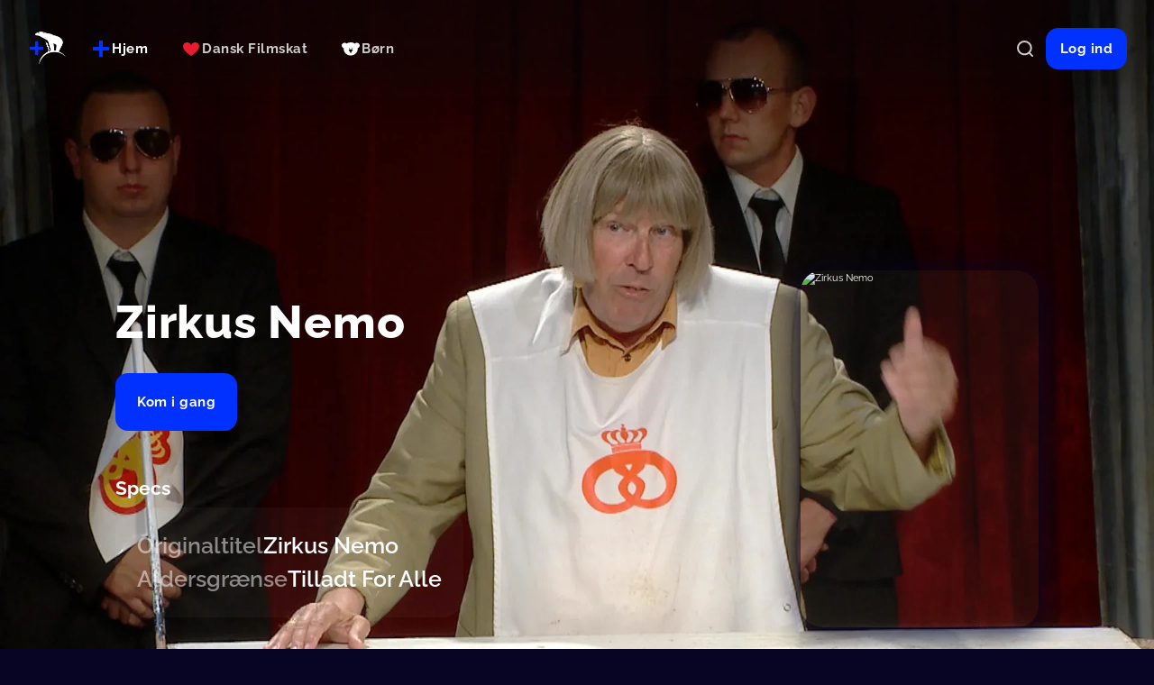

--- FILE ---
content_type: text/html; charset=utf-8
request_url: https://nordiskfilmplus.com/dk/da/film/zirkus-nemo/6a3f9c8a-a6e8-4572-a11a-4152f2c2ad53_929372c
body_size: 77354
content:
<!DOCTYPE html><html lang="en"><head><meta charSet="utf-8"/><meta name="viewport" content="width=device-width, initial-scale=1, shrink-to-fit=no"/><meta name="keywords" content="movie, series, film, video"/><script type="application/ld+json">{"@context":"https://schema.org","@type":"WebPage","mainEntity":[]}</script><script type="application/ld+json">{"@context":"https://schema.org","@type":"Movie","name":"Zirkus Nemo","description":"Zirkus Nemo","image":"https://929372c-az-westeurope-fsly.cdn.redbee.live/imagescaler002/nordisk/assets/6a3f9c8a-a6e8-4572-a11a-4152f2c2ad53_929372c/posters/07908ba06a5586c7d246f2197c26e79e/07908ba06a5586c7d246f2197c26e79e.jpg?h=1080&w=1920&format=webp","dateCreated":""}</script><title>Se Zirkus Nemo | Danske film | Nordisk Film+</title><meta name="robots" content="index,follow"/><meta name="description" content="På Nordisk Film+ kan du se og streame Zirkus Nemo. Se nye danske spillefilm og gense gode gamle klassikere fra Dansk Filmskat. Kun 69 kr. per måned."/><meta property="og:title" content="Se Zirkus Nemo | Danske film | Nordisk Film+"/><meta property="og:description" content="På Nordisk Film+ kan du se og streame Zirkus Nemo. Se nye danske spillefilm og gense gode gamle klassikere fra Dansk Filmskat. Kun 69 kr. per måned."/><meta property="og:url" content="https://nordiskfilmplus.com/dk/da/film/zirkus-nemo/6a3f9c8a-a6e8-4572-a11a-4152f2c2ad53_929372c"/><meta property="og:type" content="video.other"/><meta property="video:release_date" content="2023-05-16T09:50:00.000Z"/><meta property="og:image" content="https://929372c-az-westeurope-fsly.cdn.redbee.live/imagescaler002/nordisk/assets/6a3f9c8a-a6e8-4572-a11a-4152f2c2ad53_929372c/posters/07908ba06a5586c7d246f2197c26e79e/07908ba06a5586c7d246f2197c26e79e.jpg?h=1080&amp;w=1920&amp;format=webp"/><meta property="og:site_name" content="Nordisk Film+"/><link rel="canonical" href="https://nordiskfilmplus.com/dk/da/film/zirkus-nemo/6a3f9c8a-a6e8-4572-a11a-4152f2c2ad53_929372c"/><link rel="preload" as="image" imagesrcset="/_next/image?url=https%3A%2F%2F929372c-az-westeurope-fsly.cdn.redbee.live%2Fimagescaler002%2Fnordisk%2Fassets%2F6a3f9c8a-a6e8-4572-a11a-4152f2c2ad53_929372c%2Fposters%2F07908ba06a5586c7d246f2197c26e79e%2F07908ba06a5586c7d246f2197c26e79e.jpg%3Fh%3D1080%26w%3D1920%26format%3Dwebp&amp;w=640&amp;q=90 640w, /_next/image?url=https%3A%2F%2F929372c-az-westeurope-fsly.cdn.redbee.live%2Fimagescaler002%2Fnordisk%2Fassets%2F6a3f9c8a-a6e8-4572-a11a-4152f2c2ad53_929372c%2Fposters%2F07908ba06a5586c7d246f2197c26e79e%2F07908ba06a5586c7d246f2197c26e79e.jpg%3Fh%3D1080%26w%3D1920%26format%3Dwebp&amp;w=750&amp;q=90 750w, /_next/image?url=https%3A%2F%2F929372c-az-westeurope-fsly.cdn.redbee.live%2Fimagescaler002%2Fnordisk%2Fassets%2F6a3f9c8a-a6e8-4572-a11a-4152f2c2ad53_929372c%2Fposters%2F07908ba06a5586c7d246f2197c26e79e%2F07908ba06a5586c7d246f2197c26e79e.jpg%3Fh%3D1080%26w%3D1920%26format%3Dwebp&amp;w=828&amp;q=90 828w, /_next/image?url=https%3A%2F%2F929372c-az-westeurope-fsly.cdn.redbee.live%2Fimagescaler002%2Fnordisk%2Fassets%2F6a3f9c8a-a6e8-4572-a11a-4152f2c2ad53_929372c%2Fposters%2F07908ba06a5586c7d246f2197c26e79e%2F07908ba06a5586c7d246f2197c26e79e.jpg%3Fh%3D1080%26w%3D1920%26format%3Dwebp&amp;w=1080&amp;q=90 1080w, /_next/image?url=https%3A%2F%2F929372c-az-westeurope-fsly.cdn.redbee.live%2Fimagescaler002%2Fnordisk%2Fassets%2F6a3f9c8a-a6e8-4572-a11a-4152f2c2ad53_929372c%2Fposters%2F07908ba06a5586c7d246f2197c26e79e%2F07908ba06a5586c7d246f2197c26e79e.jpg%3Fh%3D1080%26w%3D1920%26format%3Dwebp&amp;w=1200&amp;q=90 1200w, /_next/image?url=https%3A%2F%2F929372c-az-westeurope-fsly.cdn.redbee.live%2Fimagescaler002%2Fnordisk%2Fassets%2F6a3f9c8a-a6e8-4572-a11a-4152f2c2ad53_929372c%2Fposters%2F07908ba06a5586c7d246f2197c26e79e%2F07908ba06a5586c7d246f2197c26e79e.jpg%3Fh%3D1080%26w%3D1920%26format%3Dwebp&amp;w=1920&amp;q=90 1920w, /_next/image?url=https%3A%2F%2F929372c-az-westeurope-fsly.cdn.redbee.live%2Fimagescaler002%2Fnordisk%2Fassets%2F6a3f9c8a-a6e8-4572-a11a-4152f2c2ad53_929372c%2Fposters%2F07908ba06a5586c7d246f2197c26e79e%2F07908ba06a5586c7d246f2197c26e79e.jpg%3Fh%3D1080%26w%3D1920%26format%3Dwebp&amp;w=2048&amp;q=90 2048w, /_next/image?url=https%3A%2F%2F929372c-az-westeurope-fsly.cdn.redbee.live%2Fimagescaler002%2Fnordisk%2Fassets%2F6a3f9c8a-a6e8-4572-a11a-4152f2c2ad53_929372c%2Fposters%2F07908ba06a5586c7d246f2197c26e79e%2F07908ba06a5586c7d246f2197c26e79e.jpg%3Fh%3D1080%26w%3D1920%26format%3Dwebp&amp;w=3840&amp;q=90 3840w" imagesizes="100vw"/><meta name="next-head-count" content="17"/><meta charSet="utf-8"/><meta name="theme-color" content="#070523"/><meta http-equiv="cache-control" content="private, no-cache, no-store, must-revalidate"/><meta http-equiv="expires" content="-1"/><meta http-equiv="pragma" content="no-cache"/><meta name="facebook-domain-verification" content="pa5987fnspkszkw4k7eolvlubd2pvf"/><link rel="preconnect" href="https://exposure.api.redbee.live"/><link rel="preconnect" href="929372c-az-westeurope-fsly.cdn.redbee.live"/><link rel="manifest" href="/manifest.json"/><link rel="preload" href="/_next/static/css/1337d9bfc710086f.css" as="style"/><link rel="stylesheet" href="/_next/static/css/1337d9bfc710086f.css" data-n-g=""/><link rel="preload" href="/_next/static/css/5af8cc90241f0356.css" as="style"/><link rel="stylesheet" href="/_next/static/css/5af8cc90241f0356.css" data-n-p=""/><noscript data-n-css=""></noscript><script defer="" nomodule="" src="/_next/static/chunks/polyfills-c67a75d1b6f99dc8.js"></script><script defer="" src="/_next/static/chunks/2047.a9833b176501aad1.js"></script><script defer="" src="/_next/static/chunks/4877-bc290d20806891de.js"></script><script defer="" src="/_next/static/chunks/2145.720730a78ef50567.js"></script><script src="/_next/static/chunks/webpack-70f33757e0ffb3c0.js" defer=""></script><script src="/_next/static/chunks/framework-b416113abb2dcb29.js" defer=""></script><script src="/_next/static/chunks/main-187138c01d02733f.js" defer=""></script><script src="/_next/static/chunks/pages/_app-46cde079c2246d3e.js" defer=""></script><script src="/_next/static/chunks/9966-367971849eebdf0a.js" defer=""></script><script src="/_next/static/chunks/pages/%5Bcountry%5D/%5Blanguage%5D/film/%5Btitle%5D/%5Bid%5D-e1afd78eae848eff.js" defer=""></script><script src="/_next/static/1.1.8-6.0/_buildManifest.js" defer=""></script><script src="/_next/static/1.1.8-6.0/_ssgManifest.js" defer=""></script></head><body><noscript><iframe data-cookieconsent="ignore" src="https://www.googletagmanager.com/ns.html?id=GTM-TPTCF6S" height="0" width="0" style="display:none;visibility:hidden"></iframe></noscript><div id="__next" data-reactroot=""><div class="Layout_container__1njVd DetailsLayout_layout__rZHzp"><div class="AppHeader_navigation___pm6r"><header class="AppHeader_header__zvgui AppHeader_phone-flex__uMUAr AppHeader_tablet-flex__GDhHD AppHeader_desktop-flex__gH_Lh AppHeader_large-flex___hqlm"><div class="AppHeader_left__wWNRE"><a class="AppHeader_logo__iPnH0 AppHeader_phone-hidden__s5T9w AppHeader_tablet-hidden__5YHL3 AppHeader_desktop-flex__gH_Lh AppHeader_large-flex___hqlm" href="/dk/da/hjem"><img alt="Logo" class="HeaderLogo_logo__t7Dhu" src="/assets/app/app-header-logo-transparent.png"/></a><div class="ApplicationMenu_menu__Odnle AppHeader_phone-hidden__s5T9w AppHeader_tablet-hidden__5YHL3 AppHeader_desktop-flex__gH_Lh AppHeader_large-flex___hqlm"><a class="Button_button__PjVhE Button_tertiary__fBhbi Button_large__SfptJ Button_active__T_9yC" href="/dk/da/hjem"><span class="Button_icon__DJGKY"><img src="/assets/channels/home/compact.svg" aria-hidden="true"/></span><span class="Button_text__1tg8Q">Hjem</span></a><a class="Button_button__PjVhE Button_tertiary__fBhbi Button_large__SfptJ" href="/dk/da/danskfilmskat"><span class="Button_icon__DJGKY"><img src="/assets/channels/dansk/compact.svg" aria-hidden="true"/></span><span class="Button_text__1tg8Q">Dansk Filmskat</span></a><a class="Button_button__PjVhE Button_tertiary__fBhbi Button_large__SfptJ" href="/dk/da/boern"><span class="Button_icon__DJGKY"><img src="/assets/channels/kids/compact.svg" aria-hidden="true"/></span><span class="Button_text__1tg8Q">Børn</span></a></div><button class="Button_button__PjVhE Button_tertiary__fBhbi Button_large__SfptJ Button_iconOnly__EK2aY DetailsLayout_back__D5Y45"><span class="Button_icon__DJGKY"><svg width="1em" height="1em" viewBox="0 0 64 64" fill="none" xmlns="http://www.w3.org/2000/svg"><path d="M37.334 10.667 16 32l21.334 21.333" stroke="currentColor" stroke-width="6.667" stroke-linecap="round" stroke-linejoin="round"></path></svg></span></button></div><div class="AppHeader_right__K1fzZ"><span class="AppHeader_phone-hidden__s5T9w AppHeader_tablet-hidden__5YHL3 AppHeader_desktop-flex__gH_Lh AppHeader_large-flex___hqlm"><a class="Button_button__PjVhE Button_tertiary__fBhbi Button_small__XCqD1 Button_iconOnly__EK2aY" aria-label="Søg" href="/dk/da/soeg"><span class="Button_icon__DJGKY"><svg width="1em" height="1em" viewBox="0 0 64 64" fill="none" xmlns="http://www.w3.org/2000/svg"><path d="m53.333 53.333-9.708-9.467m6.322-14.046c0 10.578-8.793 19.154-19.64 19.154-10.847 0-19.64-8.576-19.64-19.154s8.793-19.153 19.64-19.153c10.847 0 19.64 8.575 19.64 19.153Z" stroke="currentColor" stroke-width="5.333" stroke-linecap="round"></path></svg></span></a></span><span class="AppHeader_phone-hidden__s5T9w AppHeader_tablet-hidden__5YHL3 AppHeader_desktop-flex__gH_Lh AppHeader_large-flex___hqlm"><div class="AppHeader_skeleton__cfxyB"></div></span></div></header></div><section><div class="MediaDetailsScreen_background__nkSRm"><img alt="Zirkus Nemo" sizes="100vw" srcSet="/_next/image?url=https%3A%2F%2F929372c-az-westeurope-fsly.cdn.redbee.live%2Fimagescaler002%2Fnordisk%2Fassets%2F6a3f9c8a-a6e8-4572-a11a-4152f2c2ad53_929372c%2Fposters%2F07908ba06a5586c7d246f2197c26e79e%2F07908ba06a5586c7d246f2197c26e79e.jpg%3Fh%3D1080%26w%3D1920%26format%3Dwebp&amp;w=640&amp;q=90 640w, /_next/image?url=https%3A%2F%2F929372c-az-westeurope-fsly.cdn.redbee.live%2Fimagescaler002%2Fnordisk%2Fassets%2F6a3f9c8a-a6e8-4572-a11a-4152f2c2ad53_929372c%2Fposters%2F07908ba06a5586c7d246f2197c26e79e%2F07908ba06a5586c7d246f2197c26e79e.jpg%3Fh%3D1080%26w%3D1920%26format%3Dwebp&amp;w=750&amp;q=90 750w, /_next/image?url=https%3A%2F%2F929372c-az-westeurope-fsly.cdn.redbee.live%2Fimagescaler002%2Fnordisk%2Fassets%2F6a3f9c8a-a6e8-4572-a11a-4152f2c2ad53_929372c%2Fposters%2F07908ba06a5586c7d246f2197c26e79e%2F07908ba06a5586c7d246f2197c26e79e.jpg%3Fh%3D1080%26w%3D1920%26format%3Dwebp&amp;w=828&amp;q=90 828w, /_next/image?url=https%3A%2F%2F929372c-az-westeurope-fsly.cdn.redbee.live%2Fimagescaler002%2Fnordisk%2Fassets%2F6a3f9c8a-a6e8-4572-a11a-4152f2c2ad53_929372c%2Fposters%2F07908ba06a5586c7d246f2197c26e79e%2F07908ba06a5586c7d246f2197c26e79e.jpg%3Fh%3D1080%26w%3D1920%26format%3Dwebp&amp;w=1080&amp;q=90 1080w, /_next/image?url=https%3A%2F%2F929372c-az-westeurope-fsly.cdn.redbee.live%2Fimagescaler002%2Fnordisk%2Fassets%2F6a3f9c8a-a6e8-4572-a11a-4152f2c2ad53_929372c%2Fposters%2F07908ba06a5586c7d246f2197c26e79e%2F07908ba06a5586c7d246f2197c26e79e.jpg%3Fh%3D1080%26w%3D1920%26format%3Dwebp&amp;w=1200&amp;q=90 1200w, /_next/image?url=https%3A%2F%2F929372c-az-westeurope-fsly.cdn.redbee.live%2Fimagescaler002%2Fnordisk%2Fassets%2F6a3f9c8a-a6e8-4572-a11a-4152f2c2ad53_929372c%2Fposters%2F07908ba06a5586c7d246f2197c26e79e%2F07908ba06a5586c7d246f2197c26e79e.jpg%3Fh%3D1080%26w%3D1920%26format%3Dwebp&amp;w=1920&amp;q=90 1920w, /_next/image?url=https%3A%2F%2F929372c-az-westeurope-fsly.cdn.redbee.live%2Fimagescaler002%2Fnordisk%2Fassets%2F6a3f9c8a-a6e8-4572-a11a-4152f2c2ad53_929372c%2Fposters%2F07908ba06a5586c7d246f2197c26e79e%2F07908ba06a5586c7d246f2197c26e79e.jpg%3Fh%3D1080%26w%3D1920%26format%3Dwebp&amp;w=2048&amp;q=90 2048w, /_next/image?url=https%3A%2F%2F929372c-az-westeurope-fsly.cdn.redbee.live%2Fimagescaler002%2Fnordisk%2Fassets%2F6a3f9c8a-a6e8-4572-a11a-4152f2c2ad53_929372c%2Fposters%2F07908ba06a5586c7d246f2197c26e79e%2F07908ba06a5586c7d246f2197c26e79e.jpg%3Fh%3D1080%26w%3D1920%26format%3Dwebp&amp;w=3840&amp;q=90 3840w" src="/_next/image?url=https%3A%2F%2F929372c-az-westeurope-fsly.cdn.redbee.live%2Fimagescaler002%2Fnordisk%2Fassets%2F6a3f9c8a-a6e8-4572-a11a-4152f2c2ad53_929372c%2Fposters%2F07908ba06a5586c7d246f2197c26e79e%2F07908ba06a5586c7d246f2197c26e79e.jpg%3Fh%3D1080%26w%3D1920%26format%3Dwebp&amp;w=3840&amp;q=90" width="0" height="0" decoding="async" data-nimg="future-fill" class="MediaDetailsScreen_img__el1nW" style="position:absolute;height:100%;width:100%;left:0;top:0;right:0;bottom:0;color:transparent"/><div class="MediaDetailsScreen_gradientTop__0Ti9W"></div><div class="MediaDetailsScreen_gradient__XHn8V"></div></div><div class="MediaDetailsScreen_container__5_1_x"><div class="MovieDetailsScreen_container__dY9WN"><div class="MovieDetailsScreen_content__VwBza"><div class="MediaDetailsAdditionalInfo_info__w3yqx"><h1 class="MediaDetailsAdditionalInfo_title__MisWz">Zirkus Nemo</h1><div class="MediaDetailsAdditionalInfo_metadata___ouYF"></div></div><div class="MediaActionButtons_actions__kzR5x"><button class="Button_button__PjVhE Button_primary___XGO6 Button_large__SfptJ Button_skeleton__S5TTa" disabled=""><span class="Button_icon__DJGKY"><svg width="1em" height="1em" viewBox="0 0 64 64" fill="none" xmlns="http://www.w3.org/2000/svg"><path fill-rule="evenodd" clip-rule="evenodd" d="m21.377 8.494 35.608 20.67c.514.298.938.715 1.233 1.211.294.497.449 1.056.449 1.625s-.155 1.128-.45 1.625a3.424 3.424 0 0 1-1.231 1.211l-35.609 20.67c-.534.31-1.147.48-1.775.493a3.698 3.698 0 0 1-1.795-.422 3.441 3.441 0 0 1-1.322-1.222A3.186 3.186 0 0 1 16 52.671V11.33c0-.593.167-1.174.485-1.685.317-.511.774-.933 1.322-1.222a3.698 3.698 0 0 1 1.795-.422c.628.012 1.24.182 1.775.493Z" fill="currentColor"></path></svg></span><span class="Button_text__1tg8Q">Se nu</span></button></div><p class="MediaDescription_description__71Xim"></p></div><div class="MovieDetailsScreen_cover__fXCMX"><div class="MediaCoverImage_cover__RH_qy"><img alt="Zirkus Nemo" sizes="100vw" srcSet="/_next/image?url=&amp;w=640&amp;q=90 640w, /_next/image?url=&amp;w=750&amp;q=90 750w, /_next/image?url=&amp;w=828&amp;q=90 828w, /_next/image?url=&amp;w=1080&amp;q=90 1080w, /_next/image?url=&amp;w=1200&amp;q=90 1200w, /_next/image?url=&amp;w=1920&amp;q=90 1920w, /_next/image?url=&amp;w=2048&amp;q=90 2048w, /_next/image?url=&amp;w=3840&amp;q=90 3840w" src="/_next/image?url=&amp;w=3840&amp;q=90" width="0" height="0" decoding="async" data-nimg="future-fill" loading="lazy" style="position:absolute;height:100%;width:100%;left:0;top:0;right:0;bottom:0;color:transparent"/></div></div><div class="MediaDetailsDescriptionList_section__GVxd0"><h3 class="MediaDetailsDescriptionList_title__f0LCk">Specs</h3><p class="MediaDetailsDescriptionList_content__N6uoZ"><p class="MediaSpecificationList_specifications__qCdTO"><div class="MediaSpecificationList_row__KvePr"><h3 class="MediaSpecificationList_label__wwYTn">Originaltitel</h3><p class="MediaSpecificationList_value__zHNMb">Zirkus Nemo</p></div><div class="MediaSpecificationList_row__KvePr"><h3 class="MediaSpecificationList_label__wwYTn">Aldersgrænse</h3><p class="MediaSpecificationList_value__zHNMb">Tilladt for alle</p></div></p> </p></div></div></div></section></div></div><script id="__NEXT_DATA__" type="application/json">{"props":{"pageProps":{"configuration":{"Id":"sandwich","Guid":"3d176677-f4d8-4399-8c5f-d96ae5d12e33","VersionNumber":1,"ModificationDate":"2025-07-28T13:28:30.625Z","Description":"NORDISK FILM PLUS","System":{"ChromecastAppId":"57010605","CustomScript":null,"PlayerUrl":"https://bu-0dd79ab.redbee.live"},"Language":"da_DK","DefaultLocale":"da","DefaultCountry":"dk","Country":"SE","AppVersion":"1.1.8-6.0","Branding":{"Id":"MAIN","AppFontFamily":"Raleway","AppFontSize":16,"AppPaddingRight":78,"AppPaddingLeft":78,"AppListPaddingTop":55,"AppListPaddingBottom":0,"AppListItemPaddingHorizontal":10,"AppBackgroundColor":"#070523","AppCellsBackgroundColor":"#383346","AppPrimaryColor":"#0031FF","AppPrimaryColor-30":"rgba(1, 49, 255, 0.3)","AppPrimaryColor-40":"rgba(1, 49, 255, 0.4)","AppPrimaryColor-60":"rgba(1, 49, 255, 0.6)","AppPrimaryTextColor":"#ffffff","AppSecondaryTextColor":"#ff9300","AppButtonHoverColor":"#254EFF","AppButtonActiveColor":"#254EFF","IsDefault":true,"AppFontFaces":[],"WebHeaderLogoUrl":"https://929372c-az-westeurope-fsly.cdn.redbee.live/imagescaler002/nordisk/nfprod/configimages/a045c0d4-c1fd-4dae-8827-bc1a9443cf5b.png","AppFavIconUrl":"https://929372c-az-westeurope-fsly.cdn.redbee.live/imagescaler002/nordisk/nfprod/configimages/8028f6b5-a585-4505-9d6d-7efeaab2b023.jpg"},"Languages":["da","en","fi","no","sv"],"Brandings":{"DANSK":{"Id":"DANSK","AppFontFamily":"Raleway","AppFontSize":16,"AppPaddingRight":78,"AppPaddingLeft":78,"AppListPaddingTop":55,"AppListPaddingBottom":0,"AppListItemPaddingHorizontal":10,"AppBackgroundColor":"#000000","AppCellsBackgroundColor":"#383346","AppPrimaryColor":"#EC1B2E","AppPrimaryColor-30":"rgba(236, 27, 46, 0.3)","AppPrimaryColor-40":"rgba(236, 27, 46, 0.4)","AppPrimaryColor-60":"rgba(236, 27, 46, 0.6)","AppPrimaryTextColor":"#FFFFFF","AppSecondaryTextColor":"#38324C","AppButtonHoverColor":"#FF5060","AppButtonActiveColor":"#FF5060","IsDefault":false},"KIDS":{"Id":"KIDS","AppFontFamily":"Raleway","AppFontSize":16,"AppPaddingRight":78,"AppPaddingLeft":78,"AppListPaddingTop":55,"AppListPaddingBottom":0,"AppListItemPaddingHorizontal":10,"AppBackgroundColor":"#281757","AppCellsBackgroundColor":"#383346","AppPrimaryColor":"#7846FF","AppPrimaryColor-30":"rgba(120, 70, 255, 0.3)","AppPrimaryColor-40":"rgba(120, 70, 255, 0.4)","AppPrimaryColor-60":"rgba(120, 70, 255, 0.6)","AppPrimaryTextColor":"#FFFFFF","AppSecondaryTextColor":"#38324C","AppButtonHoverColor":"#9974FF","AppButtonActiveColor":"#9974FF","IsDefault":false},"MAIN":{"Id":"MAIN","AppFontFamily":"Raleway","AppFontSize":16,"AppPaddingRight":78,"AppPaddingLeft":78,"AppListPaddingTop":55,"AppListPaddingBottom":0,"AppListItemPaddingHorizontal":10,"AppBackgroundColor":"#070523","AppCellsBackgroundColor":"#383346","AppPrimaryColor":"#0031FF","AppPrimaryColor-30":"rgba(1, 49, 255, 0.3)","AppPrimaryColor-40":"rgba(1, 49, 255, 0.4)","AppPrimaryColor-60":"rgba(1, 49, 255, 0.6)","AppPrimaryTextColor":"#ffffff","AppSecondaryTextColor":"#ff9300","AppButtonHoverColor":"#254EFF","AppButtonActiveColor":"#254EFF","IsDefault":true,"AppFontFaces":[],"WebHeaderLogoUrl":"https://929372c-az-westeurope-fsly.cdn.redbee.live/imagescaler002/nordisk/nfprod/configimages/a045c0d4-c1fd-4dae-8827-bc1a9443cf5b.png","AppFavIconUrl":"https://929372c-az-westeurope-fsly.cdn.redbee.live/imagescaler002/nordisk/nfprod/configimages/8028f6b5-a585-4505-9d6d-7efeaab2b023.jpg"}},"Screens":{"CUSTOM":{"hjem":{"Id":"hjem","Name":"Hjem","ScreenTypeCode":"CUSTOM","ScreenRenderModeCode":"LAZY"},"danskfilmskat":{"Id":"danskfilmskat","Name":"Dansk Filmskat","ScreenTypeCode":"CUSTOM","ScreenFrameTypeCode":"MAIN_FRAME","ScreenRenderModeCode":"LAZY"},"boern":{"Id":"boern","Name":"Børn","ScreenTypeCode":"CUSTOM","ScreenFrameTypeCode":"MAIN_FRAME","ScreenRenderModeCode":"LAZY"}},"SEARCH":{"Id":"search","Name":"Search","ScreenTypeCode":"SEARCH","Components":[{"ComponentTypeCode":"LIST","Orientation":"HORIZONTAL","CellType":"FRAME","VisibleItemsCount":4,"IsVisible":true}]},"APPLICATION_FOOTER":{"Id":null,"Name":"Application Footer","ScreenTypeCode":"APPLICATION_FOOTER","Components":[{"Id":null,"ComponentTypeCode":"APPLICATION_FOOTER_ITEM","IsVisible":true,"Title":"Vilkår","Action":{"ActionType":"OPEN_URL","Url":"https://help.nordiskfilmplus.com/da/articles/38"}},{"Id":null,"ComponentTypeCode":"APPLICATION_FOOTER_ITEM","IsVisible":true,"Title":"Privatlivspolitik","Action":{"ActionType":"OPEN_URL","Url":"https://help.nordiskfilmplus.com/da/articles/36"}},{"Id":null,"ComponentTypeCode":"APPLICATION_FOOTER_ITEM","IsVisible":true,"Title":"Hjælp","Action":{"ActionType":"OPEN_URL","Url":"https://help.nordiskfilmplus.com/"}},{"Id":null,"ComponentTypeCode":"APPLICATION_FOOTER_ITEM","IsVisible":true,"Title":"Kontakt os","Action":{"ActionType":"OPEN_URL","Url":"https://help.nordiskfilmplus.com/da/articles/17"}}]},"APPLICATION_MENU":{"Id":null,"Name":"Application Menu","ScreenTypeCode":"APPLICATION_MENU","Components":[{"Id":"hjem","ComponentTypeCode":"APPLICATION_MENU_ITEM","IsVisible":true,"Title":"Hjem","Action":{"ActionType":"OPEN_SCREEN","ScreenTypeCode":"CUSTOM","ScreenId":"hjem"},"IsAgeRestricted":true,"Icons":{"compact":"/assets/channels/home/compact.svg","full":"/assets/channels/home/full.svg","labeled":"/assets/channels/home/labeled.svg"}},{"Id":"danskfilmskat","ComponentTypeCode":"APPLICATION_MENU_ITEM","IsVisible":true,"Title":"Dansk Filmskat","Action":{"ActionType":"OPEN_SCREEN","ScreenTypeCode":"CUSTOM","ScreenId":"danskfilmskat"},"IsAgeRestricted":true,"Icons":{"compact":"/assets/channels/dansk/compact.svg","full":"/assets/channels/dansk/full.svg","labeled":"/assets/channels/dansk/labeled.svg"}},{"Id":"boern","ComponentTypeCode":"APPLICATION_MENU_ITEM","IsVisible":true,"Title":"Børn","Action":{"ActionType":"OPEN_SCREEN","ScreenTypeCode":"CUSTOM","ScreenId":"boern"},"IsAgeRestricted":false,"Icons":{"compact":"/assets/channels/kids/compact.svg","full":"/assets/channels/kids/full.svg","labeled":"/assets/channels/kids/labeled.svg"}}]}},"Translations":["da_DK","en_GB","fi_FI","nb_NO","state","sv_SE"]},"_nextI18Next":{"initialI18nStore":{"da_DK":{"translations":{"web_common_start_watching":"Kom i gang","web_landing_page_desc":"\u003cp\u003eDet største udvalg af danske film inkl. alle klassikerne fra Dansk Filmskat samlet i én streamingtjeneste.\u003c/p\u003e \u003cp\u003eSe eller gense film med alle de skuespillere, du kender. Så er filmhyggen hjemme!\u003c/p\u003e","web_landing_page_button_subscribe":"Opret abonnement","web_landing_page_content_header":"Nye film hver uge!","web_landing_page_content_desc":"Glæd dig til masser af nye film hver uge fra Danmark, Norden og Hollywood. Vi fornyer hele tiden udvalget af film.","web_landing_page_content_button_browse":"Se filmudvalg","web_landing_page_devices_header":"Dine foretrukne enheder","web_landing_page_devices_desc":"Nordisk Film+ er tilgængelig på Smart TV, Apple TV, web, Chromecast, iOS og Android.","web_landing_page_danish_film_header":"Elskede filmklassikere","web_landing_page_danish_film_desc":"Kom i godt selskab med Olsen Banden, Dirch Passer, Lille Per og alle de andre klassikere fra Dansk Filmskat","web_landing_page_children_header":"Sjovt og trygt børneunivers","web_landing_page_children_desc":"Lad familiens yngste boltre sig i et underholdende børneunivers fyldt med velkendte og nye favoritter.","web_landing_page_features_offline":"Flest danske film","web_landing_page_features_offline_desc":"Både nye og klassikere","web_landing_page_features_exclusive_content":"Nye film hver uge","web_landing_page_features_exclusive_content_desc":"For hele familien","web_landing_page__features__price_desc":"Opsig når du vil","web_offer":"Kun 69 kr./md.","web_login_header":"Log ind","web_login_create_account":"Ny bruger? ","web_menu":"Menu","web_menu_search":"Søg","web_menu_home":"Hjem","web_asset_page_my_list":"Min liste","web_series_serie":"Serie","web_series_season":"{{count}} sæson(er)","web_series_episode":"{{count}} episoder","web_asset_page_orginal_title":"Originaltitel","web_asset_page_cast":"Medvirkende","web_asset_page_director":"Instruktør","web_asset_page_production_country":"Produktionsland","web_asset_page_age_limit":"Aldersgrænse","web_asset_page_format":"Format","web_asset_page_content_advisory":"Indholdsrådgivning","web_asset_page_related_movies":"Relaterede titler","web_asset_page_related_series":"Relaterede serier","web_sort_option_popular":"Populær","web_sort_option_recently_added":"Senest tilføjet","web_sort_option_alphabetical":"Alfabetisk","web_sort_option_year":"År","web_search_input_placeholder":"Hvad leder du efter?","web_search_add_to_wishlist":"Tilføj til ønskeliste","web_search_genres":"Genrer","web_search_categories":"Kategorier:","web_signup_login":"Har du allerede en konto? \u003c1\u003eSign in\u003c/1\u003e","web_player_back":"Tilbage","web_player_play":"Afspil","web_player_pause":"Pause","web_player_backward":"Hop 10 sekunder tilbage","web_player_forward":"Hop 10 sekunder frem","web_player_unmute":"Slå lyd til","web_player_mute":"Slå lyd fra","web_player_subtitles_off":"Fra","web_player_audio":"Lyd","web_player_enter_fullscreen":"Se i fuld skærm","web_player_exit_fullscreen":"Luk fuld skærm","web_player_next_media_countdown":"Næste episode starter om {{time}} sek","web_logout":"Log ud","web_profile_add":"Tilføj profil","web_profile_admin":"Administrer profiler","web_profile_kids":"Børn","web_profile_main":"Profil","web_my_account_menu_personal_details":"Personlige oplysninger","web_my_account_menu_change_password":"Skift adgangskode","web_my_account_menu_payment_details":"Betalingsoplysninger","web_my_account_menu_payment_history":"Betalingshistorik","web_my_account_menu_subscription":"Abonnement","web_my_account_menu_profiles":"Profiler","web_my_account_menu_watch_history":"Aktivitet","web_my_account_menu_devices":"Enheder","web_my_account_menu_user_data":"Se alle brugerdata","web_watch_history_season":"Sæson {{number}}","web_watch_history_episode":"Episode {{number}}","web_watch_history_description":"Her kan du få en oversigt over din seneste aktivitet, samt fjerne indhold fra 'se videre'-listen.","web_contacts_form_submit":"Gem ændringer","web_contacts_form_name_label":"Navn","web_contacts_form_email_label":"E-mail","web_contacts_form_email_tip":"Skriv din nye e-mail og klik på Gem ændringer. Bekræft den derefter ved at klikke på linket i e-mailen vi har sendt dig, inden for 48 timer.","web_contacts_form_email_change":"\u003c1\u003eVi har nu sendt dig en e-mail hvor du kan bekræfte din konto. Det kan tage et par minuter før du modtager e-mailen. \u003c1\u003e\u003c1\u003eHvis ikke kontoen bekræftes inden for 48 timer vil e-mailen ikke blive ændret.\u003c/\u003e","web_contacts_form_phone_label":"Telefon","web_contacts_form_phone_tip":"Vi beder om dit telefonnummer, så vi kan give dig en bedre oplevelse i kundeservice.","web_contacts_form_unsubscribe_info":"Du kan altid afmelde dig igen ved at trykke på linket i bunden af en e-mail eller ved at ændre dine præferencer under ","web_new_password_current_password_header":"Nuværende adgangskode","web_new_password_current_password_field":"Indtast nuværende adgangskode","web_password_match_validation_message: ":",","web_new_password_submit":"Opdater adgangskode","web_personal_data_information":"Dine personoplysninger behandles af Nordisk Film Distribution A/S, Mosedalvej 14, 2500 Valby, CVR-nr: 13513074. \u003c1\u003e\u003c/1\u003e\u003c1\u003e\u003c/1\u003e Du kan læse mere om, hvordan vi passer på dine personoplysninger i vores \u003c4\u003eprivatlivspolitik\u003c/4\u003e.","web_subscription_monthly":"Månedligt abonnement","web_subscription_next_renewal":"Næste betaling","web_subscription_button_cancel":"Opsig abonnement","web_subscription_cancel_header":"Opsig abonnement","web_subscription_canceled_header":"Abonnement opsagt","web_subscription_cancel_button_confirm":"Bekræft opsigelse","web_subscription_button_send_feedback":"Send feedback","web_subscription_cancel_peroid":"Dit abonnement vil blive opsagt ved udgangen af denne periode: ","web_subscription_cancel_confirm":"Er du sikker på, at du ønsker at opsige dit abonnement?\n\nVælg op til tre årsager.","web_subscription_cancel_feedback":"Hvorfor ønsker du at opsige dit abonnement?","web_profiles_description":"Du kan tilføje op til 5 profiler til din konto. Husk at tilføje en pinkode til børneprofiler for ekstra sikkerhed.\nVær opmærksom på at du kun kan administrere profiler fra hovedprofilen.","web_profiles_parental_control_header":"Forældrekontrol","web_profiles_parental_control_save":"Gem","web_profiles_parental_control_description_off":"Tilføj en pinkode for at forhindre børneprofiler i at se voksenindhold. Pinkoden skal bruges for at skifte fra en børneprofil til en voksenprofil.","web_profiles_parental_control_description_on":"Din pinkode er påkrævet for at skifte fra en børneprofil til en voksenprofil. Du kan ændre din pinkode her.","web_profiles_add_profile":"Tilføj profil","web_devices_info":"Du kan registrere op til 5 enheder og afspille på 2 samtidig.","web_devices_list_description":"Se dine registrerede enheder nedenfor.","web_devices_device":"Enhed","web_devices_error_title":"For mange registrerede enheder","web_devices_error_description":"Gå til (nordiskfilmplus.dk/minkonto) for at fjerne enheder du ikke bruger mere.","web_user_data_read_more":"Du kan læse mere om, hvordan vi passer på dine personoplysninger, samt profilering og målretning af vores henvendelser, i vores \u003c1\u003eprivatlivspolitik\u003c/1\u003e.","web_user_data_entity":"Dine personoplysninger behandles af Nordisk Film Distribution A/S, Mosedalvej 14, 2500 Valby, CVR-nr: 13513074.","web_user_data_get_data_instruction":"\u003c1\u003eKontakt os\u003c/1\u003e for at få en kopi af alle dine brugerdata.","web_user_data_delete_data_instruction":"Ønsker du at vi sletter alle dine brugerdata? \u003c1\u003eKontakt os.\u003c/1\u003e","web_user_data_send_email":"Send e-mail","web_phone_pattern_message":"Forkert telefonnummer","web_phone_country_code_message":"Landekode er påkrævet (f.eks. +45)","web_phone_length_validation_message":"Maks. 15 tegn","web_required_validation_message":"Dette felt er påkrævet","web_email_validation_message":"Det ser ikke rigtigt ud. Prøv igen.","web_updated_terms_title":"Vilkår opdateret","web_updated_terms_button_text":"Accepter og fortsæt","web_login_email_header":"E-mail","web_login_email_field":"Indtast e-mail","web_login_password_header":"Adgangskode","web_login_password_field":"Indtast adgangskode","web_login_password_forgot":"Glemt adgangskode?","web_login_button":"Log ind","web_forgot_password_header":"Nulstil adgangskode","web_forgot_password_email":"E-mail","web_forgot_password_email_field":"Indtast e-mail","web_forgot_password_text":"Du vil modtage en e-mail med et link hvor du kan nulstille din adgangskode.","web_forgot_password_button":"Send e-mail","web_new_password_header":"Ny adgangskode","web_new_password_subheader":"Ny adgangskode","web_new_password_field":"Indtast ny adgangskode","web_new_password_text":"Skal bestå af mindst 10 tegn.","web_new_password_button":"Log ind","web_subprofile_selection_header":"Hvem vil se film?","web_subprofile_selection_save_on_device":"Husk mig på denne enhed","web_enter_pin_header":"Indtast kode","web_enter_pin_forgot":"Glemt kode?","web_search_input_field":"Hvad leder du efter?","web_search_explore_categories_text":"Udforsk kategorier","web_browse_content_genre_header":"Genre","web_browse_content_genre_action":"Action","web_browse_content_genre_adventure":"Eventyr","web_browse_content_genre_animation":"Animation","web_browse_content_genre_comedy":"Komedie","web_browse_content_genre_drama":"Drama","web_browse_content_genre_family":"Familie","web_browse_content_genre_fantasy":"Fantasy","web_browse_content_genre_horror":"Gyser","web_browse_content_genre_musical":"Musical","web_browse_content_genre_mystery":"Mysterium","web_browse_content_genre_romance":"Romantik","web_browse_content_genre_science_fiction":"Science fiction","web_browse_content_genre_thriller":"Thriller","web_browse_content_genre_war":"Krig","web_browse_content_genre_western":"Western","web_search_no_exact_result_text":"Ikke helt hvad du ledte efter?","web_search_no_result_text":"Din søgning gav desværre intet resultat.","web_search_no_result_wishlist_text":"Ønsk en film","web_asset_page_add_to_list":"Min liste","web_asset_page_watch_trailer":"Se trailer","web_asset_page_added_to_list":"Min liste","web_asset_page_dowloaded":"Downloadet","web_series_information_season":"Sæson","web_sort_header":"Sorter:","web_player_subtitle_header":"Undertekster","web_my_account_header":"Min konto","web_my_account_email_header":"E-mail","web_my_account_subscription_header":"Abonnement","web_my_account_subscription_text":"Gå til nordiskfilmplus.dk for at lave ændringer til din konto.","web_my_account_terms":"Vilkår","web_my_account_policy":"Privatlivspolitik","web_help_header":"FAQ","web_help_need_header":"Brug for hjælp?","web_help_faq_header":"FAQ","web_help_faq_text":"Find svar på de oftest stillede spørgsmål.","web_browse_content_see_all":"Se alt","web_player_series_next_episode":"Næste episoder starter om 5 sek","web_player_error_concurrent_streams_header":"For mange afspilninger","web_player_error_concurrent_streams_text":"Der er for mange afspilninger i gang på din konto. Du kan kun afspille på to enheder ad gangen.","web_player_error_geoblock_header":"Ikke tilgængelig","web_player_error_geoblock_text":"Titlen er desværre ikke tilgængeligt i din region.","web_player_error_generic_header":"Der er sket en fejl","web_player_error_generic_text":"Filmen kan ikke afspilles.","web_generic_error_header":"Der er sket en fejl.","web_generic_error_text":"Prøv igen senere eller kontakt os.","web_invalid_email":"Ugyldig e-mail","web_hjem":"HJEM","web_dansk_filmskat":"DANSK FILMSKAT","web_born":"BØRN","web_page_1_title":"Filmhyggen er hjemme","web_page_1_subtitle":"Glæd dig til masser af nye film hver uge. De fleste er danske, men vi håndplukker også film til dig fra Hollywood og vores nordiske naboer.","web_page_2_title":"Elskede filmklassikere","web_page_2_subtitle":"Se Dansk Filmskat med Olsen Banden, Dirch Passer, Lille Per og alle de gode gamle filmklassikere.","web_page_3_title":"Underholdende børneunivers","web_page_3_subtitle":"Slip børnene løs i et sjovt og trygt børneunivers med velkendte favoritter til familiens yngste.","web_page_4_title":"Nye film hver uge","web_page_4_subtitle":"Filmudvalget skifter hele tiden, og du kan glæde dig til masser af nye film hver uge!","web_page_5_title":"Se film på farten","web_page_5_subtitle":"Download film og serier, så du kan se dem uden internet.","web_page_6_title":"Chromecast og AirPlay","web_page_6_subtitle":"Få filmene op på din TV-skærm med Chromecast og AirPlay.","web_password_reset_successful":"Sådan! Tjek din e-mail.","web_logout_popup_title":"Vil du logge ud?","web_confirm":"Bekræft","web_cancel":"Afbryd","web_asset_page_seasons":"Sæsoner","web_asset_page_episodes":"Episoder","web_asset_page_original_title":"Originaltitel","web_asset_page_subtitles":"Undertekster","web_asset_page_spoken_language":"Sprog","web_error":"Fejl","web_unauthorized":"Ikke autoriseret","web_unknown_error":"Ukendt fejl","web_close":"Luk","web_cannot_obtain_content_data":"Kan ikke hente indholdsdata","web_cannot_find_default_home_page":"Kan ikke finde hjem","web_cannot_obtain_playback_data":"Kan ikke hente afspilningsdata","web_see_all":"Se alt","web_playing_using_airplay":"Afspil med AirPlay","web_next_episode_starts_in":"Næste episode starter om ","web_sec":"sek","web_season":"sæson","web_episode":"episode","web_search_no_exact_result_title":"Ikke hvad du ledte efter?","web_hour":"t","web_min":"min","web_playing_using_chrome_cast":"Afspil med Chromecast","web_add_it_to_our_wish_list":"Føj til ønskeliste","web_search_empty_result_header":"Vi kan desværre ikke finde det, du søger.","web_search_empty_result_text":"Tjek at det er stavet rigtigt eller prøv et andet søgeord.","web_my_account_no_subscription":"Intet abonnement","web_player_turn_off_subtitles":"Ingen undertekster","web_asset_error":"Vi kan ikke vise denne titel.","web_asset_empty_genre":"Vi har ingen titler i denne genre i øjeblikket.","web_helpcenterlink":"https://help.nordiskfilmplus.com/","web_signup_create_account_user_header":"Bekræft","web_signup_create_account_user_subheader":"Indtast din e-mail for at komme i gang med Nordisk Film+","web_signup_create_account_user_email":"E-mail*","web_signup_create_account_user_email_field":"Indtast e-mail","web_signup_create_account_user_confirm_button":"Fortsæt","web_signup_create_account_user_gdpr_text":"Dine personoplysninger behandles af Nordisk Film Distribution A/S, Mosedalvej 14, 2500 Valby, CVR-nr: 13513074. \n\nDu kan læse mere om, hvordan vi passer på dine personoplysninger i vores privatlivspolitik.","web_signup_check_email_headline":"Tjek din e-mail","web_signup_check_email_now_sent":"Vi har nu sendt dig en e-mail, hvor du skal bekræfte, at det er din konto. Der kan gå et par minutter, før den når frem.","web_signup_check_email_try_again":"Tjek din spam-folder, hvis ikke du kan se den i din indbakke.","web_signup_personal_details_header":"Indtast oplysninger","web_signup_personal_details_subheader":"Din e-mail er bekræftet! Nu mangler du bare et par detaljer, før du kan se film. Opret ny adgangskode og indtast navn og evt. mobilnummer for at gøre din konto sikker og personlig.","web_landing_page_more_header":"Flest danske film","web_landing_page_more_desc":"Har du lyst til at se en dansk film? Så er du kommet til det rette sted. Nordisk Film+ er nemlig streamingtjenesten med allerflest danske film.","web_subscription_monthly_shortcut":"måned","web_subscription_status":"Abonnementsstatus:","web_subscription_status_active":"Aktiv","web_subscription_status_canceled":"Stoppet","web_subscription_restart_subscription":"Genoptag abonnement","web_subscription_subscription_ends":"Abonnement slutter","web_subscription_subscription_terminated":"Dit abonnement vil blive opsagt ved udgangen af ​​denne periode: ","web_subscription_subscription_restart_into":"Har du fortrudt din opsigelse? Fortsæt dit abonnement her:","web_subscription_subscription_updated":"Dit abonnement er blevet opdateret","web_subscription_no_subscription":"Du har i øjeblikket intet aktivt abonnement.","web_subscription_no_subscription_button":"Opret nyt abonnement","web_subscription_partner_subscription":"Du har et abonnement gennem Partner A. \u003c1\u003e\u003c/1\u003e\u003c1\u003e\u003c/1\u003e Kontakt Partner A hvis du ønsker at ændre dit abonnement.","web_notFound_title":"404","web_notFound_description":"\u003cspan class=\"text-red-500\"\u003eUps!\u003c/span\u003e Siden blev ikke fundet","web_notFound_smallDescription":"Siden, du leder efter, blev ikke fundet","web_notFound_goHome":"Til forsiden","web_signup_title":"Hej!","web_signup_description":"Indtast din e-mail for at oprette dig. Hvis du allerede har en bruger, skal du logge ind.","web_signupSuccess_title":"Tjek din e-mail","web_signupSuccess_description":"Vi har nu sendt dig en e-mail, hvor du skal bekræfte, at det er din konto. Der kan gå et par minutter, før den når frem.","web_signupSuccess_descriptionNotReceivedEmail":"Har du ikke modtaget en e-mail? Tjek dit spam-filter eller","web_signupSuccess_descriptionTryAgainLink":"prøv igen","web_validate_title":"Indtast oplysninger","web_validate_description":"Tak fordi du bekræftede din e-mail. Nu mangler du bare et par detaljer, før din konto er oprettet.","web_forgotPassword_title":"Glemt adgangskode","web_forgotPassword_description":"Du modtager en e-mail med et link til at nulstille din adgangskode.","web_forgotPassword_cta":"Send e-mail","web_forgotPasswordSuccess_title":"Tjek din e-mail","web_forgotPasswordSuccess_description":"Vi har sendt dig en e-mail med et link til at nulstille din adgangskode. Der kan gå et par minutter før den når frem.","web_forgotPasswordSuccess_descriptionNotReceivedEmail":"Har du ikke modtaget en e-mail? Tjek dit spam-filter eller","web_resetPassword_title":"Ny adgangskode","web_resetPassword_cta":"Bekræft og log ind","web_verifyEmailChange_title":"E-mail opdateret","web_verifyEmailChange_verifyingNewEmail":"Bekræfter ny e-mail","web_verifyEmailChange_descriptionSuccess":"Tak fordi du bekræftede din e-mail. Du skal logge ind igen for at fortsætte med at se film.","web_verifyEmailChange_cta":"Gå til forside","web_consent_terms_label":"Jeg accepterer Nordisk Film Distributions \u003ca href=\"https://help.nordiskfilmplus.com/da/categories/23\" target=\"_blank\"\u003evilkår\u003c/a\u003e, herunder at jeg som ny kunde mister min fortrydelsesret, hvis jeg tager abonnementet i brug inden for 14 dage.","web_consent_marketing_label":"\u003c1\u003eJeg vil gerne modtage inspirerende e-mails, som typisk indeholder filmnyheder, konkurrencer og tilbud fra Nordisk Film Distribution og \u003c2\u003e\u003cbold\u003epartnere\u003c/bold\u003e\u003c/2\u003e. Jeg kan altid afmelde mig igen.\u003c/1\u003e","web_forms_email_label":"E-mail","web_forms_email_placeholder":"Indtast e-mail","web_forms_password_label":"Adgangskode*","web_forms_password_placeholder":"Vælg ny adgangskode","web_forms_name_label":"Navn*","web_forms_firstname_placeholder":"Fornavn","web_forms_lastname_placeholder":"Efternavn","web_forms_phone_number_label":"Telefon","web_forms_phone_number_placeholder":"xx xx xx xx","web_forms_termsIsRequired":"Du skal acceptere vilkår for at fortsætte","web_forms_isRequired":"er påkrævet","web_forms_minLength":"for kort","web_forms_maxLength":"for langt","web_forms_invalidEmailFormat":"Ugyldigt e-mail format","web_forms_confirm":"Bekræft","web_forms_createUser":"Fortsæt","web_forms_gdpr":"Dine personoplysninger behandles af Nordisk Film Distribution A/S, Mosedalvej 14, 2500 Valby, CVR-nr: 13513074. Du kan læse mere om, hvordan vi passer på dine personoplysninger i vores privatlivspolitik.","web_forms_gdprPrivacyPolicyLink":"privatlivspolitik","web_footer_termsAndConditions":"Vilkår","web_footer_privacyPolicy":"Privatlivspolitik","web_footer_help":"Hjælp","web_footer_contactUs":"Kontakt os","web_common_loading":"Indlæser","web_common_this":"Det","web_errors_takeMeThere":"Tag mig derhen","web_errors_somethingWentWrongWithTheRequest":"Noget gik galt","web_asset_page_download_app":"Download app","web_asset_page_download_app_text":"Download appen for at se Nordisk Film+ på din mobil eller tablet.","web_asset_page_avaliable_from":"Se den fra {{date}}","web_payment_success_header":"Velkommen til!","web_payment_success_text":"\u003cp\u003eTak fordi du abonnerer på Nordisk Film+. Vi glæder os til at underholde dig.\u003c/p\u003e \u003cp\u003eDu har modtaget en bekræftelse på \u003cbold\u003e{{email}}\u003c/bold\u003e.\u003c/p\u003e","web_watch_now":"Kom i gang","web_payment_success_help_header":"Brug for hjælp?","web_payment_success_help_text":"\u003cp\u003eLæs \u003ca\u003eoftest stillede spørgsmål\u003c/a\u003e eller kontakt vores kundeservice på: \u003cbold\u003ekontakt@nordiskfilmplus.dk\u003c/bold\u003e \u003cbr/\u003e Tel. 70 70 77 88\u003c/p\u003e","web_select_sort":"Sorter: ","web_select_categories":"Kategorier: ","web_all_genres":"Alle genrer og samlinger","web_all_categories":" Alle kategorier","web_sort_option_year_newest":"Årstal - nyeste","web_sort_option_year_oldest":"Årstal - ældste","web_payment_header":"Betaling","web_payment_description":"Dit abonnement betales forud og fornyes automatisk. Du kan opsige, når du vil.","web_offer_subscription_period_month":"Månedligt abonnement","web_offer_voucher_header":"Har du en \u003cbold\u003eværdikode?\u003c/bold\u003e","web_offer_voucher_input_label":"Tilføj værdikode","web_offer_voucher_redeem":"Indløs","web_offer_voucher_success":"Værdikode tilføjet","web_offer_voucher_success_giftcard":"Gavekort","web_offer_voucher_success_discount":"{{amount}}% rabat:","web_payment_methods_header":"Vælg betalingsform","web_payment_method_card":"Betalingskort","web_payment_failed":"Der er opstået en fejl. Dine betalingsoplysninger blev ikke registreret. Prøv igen eller \u003ca\u003ekontakt os\u003c/a\u003e, hvis problemet fortsætter.","web_create_account_link":"Tilmeld dig","web_login_failed_error":"Vi kan ikke logge dig ind. Tjek at du har tastet rigtigt eller nulstil din adgangskode.","web_payment_button":"Betal nu","web_subscription_cancel_period":"Dit abonnement udløber: ","web_subscription_cancel_reason_title":"Hvorfor vil du opsige dit abonnement?","web_subscription_cancel_reason_usage":"Jeg bruger ikke Nordisk Film+ nok","web_subscription_cancel_reason_content":"Jeg er ikke tilfreds med udvalget af film","web_subscription_cancel_reason_technical":"Jeg oplever tekniske udfordringer","web_subscription_cancel_reason_price":"Jeg synes, det er for dyrt","web_subscription_cancel_reason_different_service":"Jeg benytter en anden streamingtjeneste for tiden","web_subscription_cancel_reason_other":"Andet:","web_minimum_password_validation_message":"Skal bestå af mindst 10 tegn.","web_maximum_password_validation_message":"Adgangskoden kan max være 60 tegn.","web_landing_page_feature_header":"Filmhyggen er hjemme!","web_forms_password_greatPassword":"God adgangskode!","web_new_password_information":"Når du opdaterer din adgangskode, bliver du logget ud af alle enheder og skal logge ind igen.","web_login_password_updated":"Din adgangskode er opdateret!","web_forgotPasswordSuccess_descriptionTryAgainLink":"prøv igen","web_offer_subscription_period_week":"Ugentligt abonnement","web_payment_period_month":"/md.","web_phone_invalid_validation_message":"Det ligner ikke et telefonnummer. Tjek om cifrene stemmer.","web_payment_error_missing_cleengID":"Ups... der er sket en fejl. Kontakt os i \u003clink\u003eKundeservice\u003c/link\u003e for at komme videre.","web_payment_change_button":"Skift betalingskort","web_payment_current_payment_type":"Nuværende betalingskort","web_subscription_year":"Årligt abonnement","web_payment_period_year":"/år","web_offer_subscription_period_year":"Årligt abonnement","web_payment_history_header_date":"Dato","web_payment_history_header_period":"Periode","web_payment_history_header_payment_method":"Betalingsmetode","web_payment_history_header_amount":"Beløb","web_errors_wrong_email_or_password":"Vi kan ikke logge dig ind. Tjek at du har tastet rigtigt eller nulstil din adgangskode.","web_subscription_6months":"Halvårligt abonnement","web_payment_period_6months":"/halvår","web_error_requestThrottled":"En e-mail er allerede på vej. Tjek evt. din spam-folder.","web_page_not_found":"Bare ærgerligt, Sonnyboy","web_page_not_found_info":"Siden findes ikke, og nu tænker du måske ”meget mærkeligt firma!” Men bare rolig, vi har meget andet godt til dig.","web_page_not_found_button":"Find hjem","web_subscription_week":"Ugentligt abonnement","web_restriction_age":"år","web_agerestriction_code_reminder":"Vælg dit barns aldersgruppe","web_agerestriction_info":"Denne profil vil kun have adgang til kanalen Børn.","web_cancel_button":"Annuller","web_save_button":"Gem","web_add_subprofile":"Tilføj profil","web_edit_subprofile":"Rediger profil","web_subprofile_color":"Vælg farve","web_my_account_menu_watch_history_no_data":"Ingen data","web_subscription_month":"Månedligt abonnement","web_payment_period_3months":"/kvartal","web_payment_period_2weeks":"/2uger","web_payment_period_week":"/uge","web_payment_period_day":"/dag","web_offer_voucher_period_info":"Abonnementet stopper automatisk, medmindre du bliver bedt om at indtaste betalingsoplysninger. I så fald fortsætter abonnementet til {{offerPrice}} efter rabatperioden.","web_offer_voucher_success_discount_over_one_period":"{{amount}} rabat i {{quantity}} måneder: ","web_seo_cta_title_tags_landing_page":"Største udvalg af danske film.","web_payment_history_description":"Se din betalingshistorik for de seneste 12 måneder herunder. Klik på den ønskede dato, for at downloade en kvittering i pdf-format.","web_payment_details_edit_payment_details":"Skift betalingskort","web_login_with_code_page_label":"Indtast pinkoden vist på skærmen for at logge ind","web_asset_page_agelimit_year":" år","web_asset_page_agelimit_allowed_all":"Tilladt for alle","web_auth_consent_terms_label":"Jeg accepterer Nordisk Film Distributions \u003ca href=\"https://help.nordiskfilmplus.com/da/categories/23\" target=\"_blank\"\u003evilkår\u003c/a\u003e, herunder at jeg som ny kunde mister min fortrydelsesret, hvis jeg tager abonnementet i brug inden for 14 dage.","web_auth_consent_marketing_label":"Jeg vil gerne modtage inspirerende e-mails, som typisk indeholder filmnyheder, konkurrencer og tilbud fra Nordisk Film Distribution og \u003ca href=\"https://help.nordiskfilmplus.com/da/articles/33\" target=\"_blank\"\u003e\u003cb\u003epartnere\u003c/b\u003e\u003c/a\u003e. Jeg kan altid afmelde mig igen.","web_subprofiles_description":"Du kan have op til 5 profiler på din konto. Husk at tilføje en pinkode til børneprofiler for ekstra sikkerhed.\nVær opmærksom på, at kun hovedprofilen (den første på listen) kan administrere profiler.","web_subprofiles_button_add_profile":"Tilføj profil","web_subprofiles_parental_control_header":"Forældrekontrol","web_subprofiles_edit_profile":"Rediger profil","web_subprofiles_add_profile":"Tilføj profil","web_subprofiles_name":"Navn","web_subprofiles_placeholder":"Indtast profilnavn","web_subprofiles_age_restriction":"Aldersbegrænsning på indhold","web_subprofiles_button_save":"Gem profil","web_subprofiles_button_save_changes":"Gem ændringer","web_subprofiles_button_delete_profile":"Slet profil","web_subprofiles_kids_profile":"Børneprofil","web_subprofiles_kids_years":"år","web_subprofiles_kids_profile_reminder":"\u003cp\u003eDenne profil vil kun have adgang til børnekanalen.\u003c/p\u003e","web_subprofiles_color":"Vælg farve","web_subprofiles_parental_control_description":"Tilføj pinkode for at sikre, at børn ikke ser indhold til voksne. Du skal indtaste pinkoden, når du skifter fra børneprofil til voksenprofil.","web_subprofiles_parental_control_button_save":"Gem","web_subprofiles_parental_control_button_remove_pin":"Fjern pinkode","web_subprofiles_parental_control_enter_pin_code":"Indtast pinkode","web_subprofiles_parental_control_enter_pin_code_to_remove":"Indtast pinkode for at fjerne den","web_subprofiles_parental_control_button_type":"Fjern pinkode","web_subprofiles_parental_control_description_remove_pin":"Pinkode aktiveret. Du skal indtaste pinkoden, når du skifter fra en børneprofil til en forældreprofil.","web_subprofiles_select_profile_header":"Hvem ser?","web_subprofiles_select_profile_remember_device":"Husk mig på denne enhed","web_subprofiles_nav_item_add_profile":"Tilføj profil","web_subprofiles_nav_item_manage_profiles":"Rediger profiler","web_subprofiles_pin_removed":"Pinkode fjernet.","web_subprofiles_pin_error":"Forkert pinkode. Prøv igen.","web_subprofiles_enter_pin":"Indtast pinkode","web_subprofiles_forgot_pin":"Glemt pinkode?","web_subprofiles_forgot_pin_enter_password":"Indtast adgangskode","web_subprofiles_forgot_pin_description":"Indtast din adgangskode for at ændre pinkoden.","web_subprofiles_forgot_pin_button_continue":"Fortsæt","web_subprofiles_forgot_pin_input_placeholder":"Adgangskode","web_error_web_subprofiles_wrong_password":"Forkert adgangskode. Prøv igen.","web_subscription_start_subscription_button":"Opret abonnement","web_offer_voucher_error":"Værdikoden kan ikke indløses. Tjek at du har tastet rigtigt og prøv igen.","web_my_account_menu_change_password_error":"Din nuværende adgangskode er forkert. Prøv igen.","web_offer_not_available":"Det ser ud som om, du ikke befinder dig i Danmark. Derfor kan du desværre ikke oprette et abonnement. Kontakt os for mere information.","web_active_partner_sub_blocking_direct_ott":"Du har allerede et aktivt abonnement på Nordisk Film+.","web_auth_reset_password_error":"Der er sket en fejl, så du ikke kan oprette en ny adgangskode nu. Kontakt os for at få hjælp.","web_my_account_error":"Vi kan ikke vise dine informationer. Forsøg at logge ud og logge ind igen eller kontakt os.","web_auth_forms_gdpr":"Dine personoplysninger behandles af Nordisk Film Distribution A/S, Mosedalvej 14, 2500 Valby, CVR-nr: 13513074. Du kan læse mere om, hvordan vi passer på dine personoplysninger i vores \u003ca href=\"https://help.nordiskfilmplus.com/da/articles/36\" target=\"_blank\"\u003eprivatlivspolitik\u003c/a\u003e.","web_token_expiried":"Hent en ny kode for at logge ind.","web_token_send":"Du bliver nu logget ind på dit fjernsyn.","web_enter_pin_code":"Indtast kode","web_subscription_partner_subscription_info_one":"Du har et abonnement via {{name}}.","web_subscription_partner_subscription_info_two":"Kontakt {{name}} hvis du ønsker at ændre dit abonnement.","web_token_expired":"Din kode er udløbet. Prøv igen.","web_offer_voucher_free_forever":"Du får {{quantity}} måned(er) gratis med denne værdikode. Abonnementet stopper automatisk efter rabatperioden.","web_offer_voucher_free_period":"Du får {{quantity}} måned(er) gratis med denne værdikode. Abonnementet fortsætter til {{offerPrice}} efter rabatperioden.","web_offer_voucher_discount_forever":"Du får {{amount}} rabat på dit abonnement, indtil du opsiger abonnementet.","web_offer_voucher_discount_period":"Du får {{amount}} rabat i {{quantity}} måned(er) med denne værdikode. Efter rabatperioden fortsætter dit abonnement til {{offerPrice}}","web_login_with_code_page_success_text":"Du bliver nu logget ind på dit TV.","web_login_tv_confirm_code":"Bekræft kode","web_asset_bw":"Sort/hvid","web_asset_color":"Farve","web_asset_page_not_available":"Filmen er ikke på i øjeblikket.","web_asset_page_not_available_link":"Ønsk filmen","web_login_bigscreen_error_tokens":"Hovsa, der skete en fejl. Du skal logge ind på ny på denne enhed","web_payment_legal_text":"Når du betaler, godkender du, at beløbet reserveres på dit kort.","web_subscription_current":"Nuværende abonnement","web_subscription_previous":"Tidligere abonnement","web_payment_update_success":"Dit betalingskort er opdateret","web_offer_voucher_input_placeholder":"Indløs værdikode","web_series_details_episode":"Episode {{number}}","web_collection":"Filmsamling","web_user_exist":"Vi kan se, at du allerede har en bruger. Indtast din adgangskode for at logge ind.","web_asset_expire":"Udløber","web_asset_page_expire":"Se før den udløber","web_login_code_success":"Sådan!","web_meta_fallback_title":"Se {{title}} | Filmhyggen er hjemme | Nordisk Film+","web_extramaterial":"Ekstramateriale","web_profile_startpage_header":"Startside","web_profile_startpage_text":"Vælg din foretrukne startside.","web_asset_page_cast_dub":"Danske stemmer","web_payment_details_enter_details":"Indtast betalingsoplysninger","web_payment_details_description":"","web_payment_choose_subscription_title":"Vælg abonnement","web_payment_choose_subscription_description":"Dit abonnement betales forud og fornyes automatisk.","web_subscription_change_confirm_title":"Ændring af abonnement","web_subscription_change_confirm_description":"Ved næste fornyelse den \u003cbold\u003e{{date}}\u003c/bold\u003e ændres dit abonnement til {{subscription_period}} betaling, og du vil betale \u003cbold\u003e{{price}} kr. per {{period}}\u003c/bold\u003e","web_subscription_button_change_subscription":"Ændring af abonnement","web_subscription_cancel_description":"","web_subscription_cancel_reason_content_seen":"Jeg har set det, jeg vil se","web_subscription_cancel_reason_content_unavailable":"Det, jeg vil se, er ikke tilgængeligt","web_subscription_cancel_reason_content_old_movies":"Jeg savner flere gamle danske film","web_subscription_cancel_reason_content_new_movies":"Jeg savner flere nye danske film","web_subscription_cancel_reason_content_american_movies":"Jeg savner flere amerikanske film","web_subscription_cancel_reason_content_series":"Jeg savner flere serier","web_subscription_cancel_reason_content_other":"Andet:","web_subscription_cancel_reason_access_already":"Jeg har adgang til Nordisk Film+ på anden vis","web_subscription_cancel_reason_access_already_share_household":"Jeg deler konto med en i min husstand","web_subscription_cancel_reason_access_already_share_outside_household":"Jeg deler konto med en uden for min husstand","web_subscription_cancel_reason_access_already_partner":"Jeg har fået adgang til Nordisk Film+ gennem et andet tilbud","web_subscription_cancel_reason_access_already_other":"Andet:","web_subscription_cancel_reason_technical_device":"Jeg kan ikke se Nordisk Film+ på min foretrukne enhed","web_subscription_cancel_reason_technical_interruptions":"Der er for mange afbrydelser, når jeg ser film","web_subscription_cancel_reason_technical_sound":"Video- eller lydkvaliteten er ikke god nok","web_subscription_cancel_reason_technical_usability":"Jeg synes, at Nordisk Film+ er svær at bruge","web_subscription_cancel_reason_technical_other":"Andet:","web_subscription_cancel_reason_usage_seen":"Jeg har set det, jeg vil se","web_subscription_cancel_reason_usage_other_services":"Jeg bruger andre streamingtjenester i stedet","web_subscription_cancel_reason_usage_no_services":"Jeg bruger ingen streamingtjenester for tiden","web_subscription_cancel_reason_usage_other":"Andet:","web_subscription_cancel_reason_price_value":"Nordisk Film+ er ikke pengene værd","web_subscription_cancel_reason_price_afford":"Jeg har ikke råd for tiden","web_subscription_cancel_reason_price_other_services":"Jeg bruger mine penge på andre streamingtjenester","web_subscription_cancel_reason_price_other":"Andet:","web_subscription_cancel_reason_other_pause":"Jeg holder bare en pause","web_subscription_cancel_reason_other_other":"Andet:","web_start_browse_button":"Se udvalg","web_landing_page_hero_headline":"Størst udvalg af danske film","web_landing_page_pay_monthly":"Betal månedligt:","web_landing_page_pay_annual":"Betal årligt:","web_landing_page_extra":"*Du sparer 28% ved at vælge årligt abonnement","web_landing_page_enter_email":"Indtast din e-mailadresse for at komme i gang","web_choose_subscription":"Vælg","web_choose_subscription_annual_usp":"Under 50 kr. per måned","web_choose_subscription_annual_save":"Spar 28%","web_payment_description_annual":"Dit abonnement betales forud og fornyes automatisk.","web_payment_details":"Betalingsoplysninger","web_payment_details_start_CTA":"Opret abonnement","web_verifyMarketing_title":"Velkommen","web_verifyMarketing_description":"Du vil snart modtage nyhedsbreve fra Nordisk Film+. Vi skrives ved!","web_verifyMarketing_cta":"Se filmudvalg","web_currency":"kr.","web_verifyMarketing_already_verified":"Du er allerede registreret.","web_maintenance_generic_error_title":"Noget gik galt.","web_maintenance_generic_error_description":"Vi arbejder på at løse fejlen, læs mere på help.nordiskfilmplus.com","web_receipt_CTA":"Se film","web_receipt_mobile_download_app":"Er du klar til at filmhygge? Download vores app, så du altid har alle de gode film lige ved hånden.","web_receipt_mobile_my_account":"Du kan se flere detaljer om dit abonnement under \u003ca\u003emin konto\u003c/a\u003e","web_mobile_link_to_tv":"\u003ca\u003eLog ind på dit TV\u003c/a\u003e","web_mobile_my_account_description":"Rediger din profil, opdater dit betalingskort eller administrer dit abonnement","web_mobile_help_description":"Find svar på de mest stillede spørgsmål eller ønsk en film","web_mobile_login_description":"Brug mobilen til at logge ind på dit TV","web_offer_voucher_generic":"Du får 1 måned gratis med denne værdikode. Abonnementet fortsætter til 69 kr./md. efter rabatperioden. Indløser du et gavekort, vil du ikke blive opkrævet.","web_subscription_change_button":"Skift abonnement","web_subscription_change_description":"Spar \u003cbold\u003e238 kr.\u003c/bold\u003e ved at skifte til årsabonnement.","web_subscription_change_not_available":"","web_subscription_change_current_plan":"Nuværende abonnement","web_payment_assigning_subscription_text":"\"Vi skal ikke hjem, vi skal videre!\"","web_subscription_period_year":"årlig","web_subscription_period_month":"månedlig","web_voucher_giftcard_free_period":"{{count}} {{period}} gratis","web_usp_description":"Hos Nordisk Film+ får du det største og bedste udvalg af danske film samlet i én streamingtjeneste. ","web_email_required":"Vi har brug for din e-mail.","web_home_page_title":"Nordisk Film+ | Hjem","web_home_page_title_landingpage":"Nordisk Film+ | Største udvalg af danske film | Kun 69 kr./md.","web_home_page_title_kids":"Nordisk Film+ | Børn","web_home_page_title_dfs":"Nordisk Film+ | Dansk Filmskat","web_home_description":"Udforsk det største og bedste udvalg af danske film inkl. alle klassikerne fra Dansk Filmskat. Glæd dig til en ny film hver dag! Filmhyggen er hjemme.","web_home_description_landingpage":"Hos Nordisk Film+ kan du streame de bedste danske film. Se eller gense film med alle de skuespillere, du kender. Tilmeld dig for kun 69 kr./md.","web_home_description_kids":"Sjovt og trygt univers fyldt med film og serier til børn. Gode gamle klassikere og helt nye favoritter. Forældrekontrol, download og alt med dansk tale.","web_home_description_dfs":"Kom i godt selskab med Olsen Banden, Dirch Passer, Lille Per og alle de elskede klassikere fra Dansk Filmskat. Gamle danske film, når det er bedst!","web_generic_error_timeout_retry":"Noget gik galt. Prøv igen?","web_user_already_validated":"Din bruger er allerede oprettet","web_subscription_cancel_reason_other_placeholder":"Uddyb venligst dit svar","web_search_results_header_persons":"Personer","web_search_results_header_movies":"Film","web_search_results_persons_director":"Instruktør","web_search_results_persons_actor":"Skuespiller","web_subscription_status_terminated":"Opsagt","web_subscription_status_cancelled":"Stoppet","web_subscription_status_hold":"Pauset","web_subscription_pause_or_cancel_header":"Opsig eller sæt abonnement på pause","web_subscription_pause_period":"Uanset hvad du vælger, træder det i kraft ved udgangen af din nuværende abonnementsperiode:","web_subscription_pause_title":"Sæt mit abonnement på pause","web_subscription_pause_info":"Tag en pause i stedet for at opsige dit abonnement. Vi sender dig en e-mail, der bekræfter, at dit abonnement er sat på pause.","web_subscription_pause_description":"Dit abonnement genoptages automatisk, når pausen er forbi. Du kan altid ombestemme dig og opsige abonnementet i pausen.","web_subscription_pause_month":"måned","web_subscription_pause_months":"måneder","web_subscription_pause_button_confirm":"Sæt på pause","web_subscription_cancel_title":"Opsig abonnement","web_subscription_cancel_info":"Er du sikker på, at du ønsker at opsige dit abonnement? Inden du opsiger, vil vi meget gerne høre hvorfor.","web_subscription_pause_confirmation_headline":"Dit abonnement vil blive sat på pause","web_subscription_pause_confirmation_body":"\u003c1\u003eTak!\u003c/1\u003e\u003c1\u003eVi har modtaget anmodningen om at sætte dit abonnement på pause.\u003c/1\u003e\u003c1\u003eSå snart pausen er aktiveret, sender vi en bekræftelse på e-mail til dig.\u003c/1\u003e\u003c1\u003eBemærk venligst: Hvis dit abonnement bliver fornyet, før vi kan aktivere pausen, refunderer vi beløbet.\u003c/1\u003e","web_subscription_cancel_reason_content_kids":"Jeg savner mere børneindhold","web_subscription_cancel_reason_content_subtitles":"Jeg savner undertekster","web_subscription_cancel_reason_other_text":"Andet:","web_subscription_subscription_paused":"Dit abonnement vil blive sat på pause ved udgangen af ​​denne periode:␣","web_subscription_expiry":"Udløber","web_error_customer_already_validated":"Din konto er allerede aktiveret. \u003ca href=\"https://nordiskfilmplus.com/dk/da/login/\"\u003eLog på.\u003c/a\u003e","web_search_results_movies_unselected":"Film","web_search_results_movies_selected":"Film - {{name}}","web_regret_subscription_button":"Fortryd skift","web_payment_choose_subscription_error":"Det er ikke muligt at oprette et abonnement i øjeblikket. Vi arbejder på sagen. Prøv igen senere.","web_password_error_message":"Din adgangskode kan ikke indeholde mellemrum.","web_password_error_header":"Noget gik galt.","web_empty_list":"Føj film til din liste og find dem her.","web_regret_subscription_info":"Din abonnementsændring vil blive annulleret, og du forbliver på dit nuværende abonnement","web_regret_subscription_header":"Fortryd skift","web_subscription_memory_lane_header":"Vi har haft nogle gode stunder sammen...","web_subscription_memory_lane_films_header":"Sete film","web_subscription_memory_lane_hours_header":"Timer set","web_subscription_memory_lane_activity_header":"Din aktivitet","web_subscription_memory_lane_list_header":"Film på din liste","web_subscription_memory_lane_upcoming_header":"Kommer snart","web_subscription_continue_cancel_button":"Fortsæt opsigelse","web_subscription_change_plan_upgrade_header":"Vil du betale mindre?","web_subscription_change_plan_upgrade_text":"Skift til et årligt abonnement og betal mindre hver måned","web_subscription_change_plan_downgrade_header":"Vil du binde dig i kortere tid ad gangen?","web_subscription_change_plan_downgrade_text":"Skift til et månedligt abonnement og betal hver måned","web_subscription_contact_text":"Oplever du problemer med noget?","web_subscription_contact_phone_header":"Ring til os","web_subscription_contact_email_header":"Skriv til os","web_subscription_contact_phone_text":"+45 70 70 77 88","web_subscription_contact_email_text":"kontakt@nordiskfilmplus.dk","web_subscription_go_back_button":"Gå tilbage","web_subscription_change_plan_upgrade_yearly_header":"Årlig","web_subscription_change_plan_upgrade_yearly_button":"Skift til årligt","web_subscription_change_plan_upgrade_yearly_header_button":"Spar 28%","web_subscription_change_plan_upgrade_monthly_header":"Månedlig","web_subscription_change_plan_upgrade_monthly_button":"Fortsæt med månedlig","web_subscription_change_plan_upgrade_monthly_header_button":"Nuværende","web_subscription_change_plan_downgrade_yearly_header":"Årlig","web_subscription_change_plan_downgrade_yearly_button":"Fortsæt med årlig","web_subscription_change_plan_downgrade_yearly_header_button":"Nuværende","web_subscription_change_plan_downgrade_monthly_header":"Månedlig","web_subscription_change_plan_downgrade_monthly_button":"Skift til månedlig","web_subscription_change_plan_downgrade_monthly_header_button":"Populær","web_subscription_pause_header":"Du kan også tage en pause","web_subscription_cancel_feedback_header":"Vi sætter pris på din feedback","web_subscription_cancel_feedback_text":"Inden du opsiger dit abonnement, vil vi meget gerne høre hvorfor.","web_subscription_cancel_confirmation_headline":"Dit abonnement er blevet opsagt","web_subscription_cancel_confirmation_body":"Du kan fortsætte med at bruge dit abonnement indtil udgangen af ​​denne periode: ","web_devices_icon_delete":"Fjern","web_devices_icon_playdevice":"Afspilningsenhed","web_auth_error_message_signup_denmarkOnly":"Hov... Det ser ud som om, du ikke befinder dig i Danmark. Derfor kan du desværre ikke oprette et abonnement hos Nordisk Film+. Kontakt os i Kundeservice for mere information.","web_search_choose_button":"Vælg for mig","web_search_choose_mood_header":"Hvordan er dit humør i dag?","web_search_choose_mood_option_adventurous":"Eventyrlysten","web_search_choose_mood_option_comfortable":"Afslappet","web_search_choose_mood_option_thoughtful":"Tankefuld","web_search_choose_mood_option_laugh":"Klar til grin","web_search_choose_country_header":"Hvor skal filmen være fra?","web_search_choose_country_option_denmark":"Danmark","web_search_choose_country_option_nordic":"Norden","web_search_choose_country_option_international":"Resten af verden","web_search_choose_country_option_dont_know":"Overrask mig","web_search_choose_era_header":"Fra hvilken tid?","web_search_choose_era_option_classic":"Før 1990","web_search_choose_era_option_modern":"1990-2010","web_search_choose_era_option_recent":"Efter 2010","web_search_choose_era_option_dont_know":"Overrask mig","web_search_choose_recommendation_header":"Anbefalet til dig","web_search_choose_recommendation_retake_button":"Prøv igen","web_search_choose_recommendation_additional_button":"Vis mig 4 mere","web_payment_select_subscription_button":"Fortsæt til betaling","web_payment_history_data_error":"Betalingshistorik er midlertidigt utilgængeligt. Kontakt venligst kundeservice.","web_payment_details_edit_payment_error":"Det er ikke muligt at ændre i dine betalingsoplysninger i øjeblikket. Kontakt os på kontakt@nordiskfilmplus.dk, hvis du har spørgsmål eller brug for hjælp.","web_subscription_memory_lane_favorite_actor_header":"Favorit skuespiller","web_subscription_memory_lane_favorite_collection_header":"Favorit filmsamling","web_subscription_memory_lane_favorite_genre_header":"Genre","web_subscription_memory_lane_favorite_genre_text":"Din foretrukne genre er {{genre}}","web_subscription_memory_lane_current_plan_button":"Dit abonnement","web_subscription_memory_lane_done_button":"Færdig","web_subscription_mobile_memory_lane_more_header":"Med så meget mere at glæde sig over...","web_subscription_mobile_memory_lane_coming_soon_header":"Og nye film der kommer snart...","web_subscription_mobile_memory_lane_confirm_cancel_header":"Er du sikker på, at du stadig vil opsige?","web_subscription_mobile_memory_lane_keep_subscription_button":"Behold mit abonnement","web_auth_error_signup_customer_country_not_allowed":"Hov... Det ser ud som om, du ikke befinder dig i Danmark. Derfor kan du desværre ikke oprette et abonnement hos Nordisk Film+. Kontakt os i Kundeservice for mere information.","web_subscription_memory_lane_favorite_day_header":"Favorit dag","web_subscription_memory_lane_favorite_day_text":"Du streamer mest {{Dag}}","web_search_choose_page_header":"{{number}} af {{page}}","web_choose_subscription_annual_save_aeldresagen":"Spar 20%","web_choose_subscription_monthly_save_aeldresagen":"Spar 10%","web_landing_page_monthly_price":"69 kr/md.","web_landing_page_annual_price":"590 kr/år","web_landing_page_annual_price_save":"Spar 28%","web_meta_description_kids":"På Nordisk Film+ kan du se og streame {{title}}. Familiens yngste kan boltre sig et sjovt og trygt børneunivers med velkendte favoritter. Kun 69 kr. per måned.","web_meta_description_dfs":"På Nordisk Film+ kan du se og streame {{title}}. Du får det største udvalg af danske film og håndplukkede film fra Hollywood. Kun 69 kr. per måned.","web_meta_description_danish_movies":"På Nordisk Film+ kan du se og streame {{title}}. Se nye danske spillefilm og gense gode gamle klassikere fra Dansk Filmskat. Kun 69 kr. per måned.","web_meta_description_rest":"På Nordisk Film+ kan du se og streame {{title}}. Du får det største udvalg af danske film og håndplukkede film fra Hollywood. Kun 69 kr. per måned.","web_my_account_menu_gift":"\u003cbold\u003eGi' en gratis gave\u003c/bold\u003e","web_my_account_gift_header":"Del filmglæden og gi’ en gratis gave","web_my_account_gift_text":"Kender du nogen, der elsker danske film og som endnu ikke har prøvet Nordisk Film+?\n\nNu kan du forkæle dem med en måneds gratis filmhygge! Alt de skal gøre er at indløse din værdikode herunder, når de tilmelder sig Nordisk Film+. Så får de første måned gratis.","web_my_account_gift_voucher":"Værdikode: 51M7FK","web_subscription_status_dunning_header":"Din seneste betaling er mislykket.","web_subscription_status_dunning_text":"Opdater dine betalingsoplysninger nu for at fortsætte dit abonnement.","web_choose_subscription_annual_aeldresagen_usp":"12 måneder til prisen for 8","web_subscription_change_description_aeldresagen":"Spar \u003cbold\u003e20%\u003c/bold\u003e ved at skifte til årsabonnement.","web_subscription_change_plan_upgrade_yearly_header_button_aeldresagen":"Spar 20%","web_home_popup_dunning_header":"Din seneste betaling er mislykket.","web_home_popup_dunning_text":"Vi har ikke kunnet trække penge ved din fornyelse. Opdater dine betalingsoplysninger på Min konto for at fortsætte dit abonnement.","web_home_popup_dunning_button":"Min konto","web_home_banner_dunning_text":"Din seneste betaling er mislykket. Opdater dine betalingsoplysninger nu for at fortsætte dit abonnement.","web_home_popup_dunning_button_myaccount":"Min konto","web_settings_dunning_text":"Din seneste betaling er mislykket. Opdater dine betalingsoplysninger nu for at fortsætte dit abonnement.","web_list_filter_button_close":"Luk","web_highlight_asset_button_watch_now":"Se nu","web_highlight_asset_button_more_info":"Mere info","web_highlight_asset_button_add_to_list":"Tilføj til liste","web_highlight_asset_button_remove_from_list":"Fjern fra liste","web_subscription_cancel_marketing_header":"Hold dig opdateret","web_subscription_cancel_marketing_body1":"Inden du forlader os, vil vi spørge dig, om du gerne vil holde dig opdateret på Nordisk Film+?","web_subscription_cancel_marketing_body2":"Hvis du tilmelder dig, kan du forvente at modtage inspirerende e-mails, som typisk indeholder filmnyheder, konkurrencer og tilbud fra Nordisk Film Distribution og partnere. Du kan altid afmelde dig igen.","web_subscription_cancel_marketing_button_no":"Nej tak","web_subscription_cancel_marketing_button_yes":"Ja, tilmeld mig","web_change_subscription_error_no_payment":"Der er sket en fejl. Prøv igen eller kontakt os.","web_asset_page_spec_header":"Mere information","web_channel_selector_header":"Vælg kanal","web_collection_list_counter":"{{count}} film","web_auth_signup_not_allowed_general":"Nordisk Film+ er kun tilgængeligt for brugere i Danmark og Finland, så oprettelse er ikke muligt fra din lokation. Tak for forståelsen!","web_auth_signup_not_allowed_read_more":"Læs mere om tilgængelighed","web_auth_signup_wrong_country_headline":"Ups - ikke tilgængelig her!","web_auth_signup_wrong_country_body":"Du besøger vores {{site_country}} side fra {{user_country}}. Gå til din lokale side for at oprette dig.","web_auth_signup_wrong_country_button":"Gå til siden"}}},"initialLocale":"da_DK","userConfig":{"load":"languageOnly","i18n":{"locales":["da_DK","en_GB"],"defaultLocale":"da_DK","backend":{"loadPath":"https://translation.qa.nordiskfilmplus.com/{{lng}}.json","addPath":"/locales/add/{{lng}}/{{ns}}","allowMultiLoading":false,"reloadInterval":3600000,"customHeaders":{},"queryStringParams":{},"crossDomain":false,"withCredentials":false,"overrideMimeType":false,"requestOptions":{"mode":"cors","credentials":"same-origin","cache":"default"}}},"ns":["translations"],"use":[null]}},"lang":"da","country":"dk","media":{"Id":"6a3f9c8a-a6e8-4572-a11a-4152f2c2ad53_929372c","MediaTypeCode":"COLLECTION","Year":null,"Duration":null,"Title":"Zirkus Nemo","Description":null,"Article":null,"LongDescription":null,"ShortDescription":null,"ExtendedDescription":"8 shows: Bager Jørgen og Smadremanden trækker dig rundt i manegen","ContentAdvisory":null,"Images":[{"ImageTypeCode":"HERO_ASSET_DETAILS","PlatformCode":"ANY","Url":"https://929372c-az-westeurope-fsly.cdn.redbee.live/imagescaler002/nordisk/assets/6a3f9c8a-a6e8-4572-a11a-4152f2c2ad53_929372c/posters/07908ba06a5586c7d246f2197c26e79e/07908ba06a5586c7d246f2197c26e79e.jpg","Width":1920,"Height":1080},{"ImageTypeCode":"BANNER","PlatformCode":"ANY","Url":"https://929372c-az-westeurope-fsly.cdn.redbee.live/imagescaler002/nordisk/assets/6a3f9c8a-a6e8-4572-a11a-4152f2c2ad53_929372c/posters/a82ce082533c2c43b4965f90bd75a50b/a82ce082533c2c43b4965f90bd75a50b.png","Width":1920,"Height":1080},{"ImageTypeCode":"HOVER_ASSET","PlatformCode":"ANY","Url":"https://929372c-az-westeurope-fsly.cdn.redbee.live/imagescaler002/nordisk/assets/6a3f9c8a-a6e8-4572-a11a-4152f2c2ad53_929372c/posters/c3769d6141e3e788f3c75d69257985d3/c3769d6141e3e788f3c75d69257985d3.png","Width":1285,"Height":969},{"ImageTypeCode":"HERO_FRONTPAGE","PlatformCode":"ANY","Url":"https://929372c-az-westeurope-fsly.cdn.redbee.live/imagescaler002/nordisk/assets/6a3f9c8a-a6e8-4572-a11a-4152f2c2ad53_929372c/posters/7986a5ec1dfc93220e64473105b5f9fb/7986a5ec1dfc93220e64473105b5f9fb.jpg","Width":1920,"Height":1080}],"AvailableFrom":"2023-05-16T09:50:00.000Z","AvailableTo":"2028-05-16T09:50:00.000Z","IsPlayable":true,"Products":[{"Id":"bc29898c-a957-4eed-a696-817ac7a78538_0DD79Ab"},{"Id":"6d35ffe8-a102-42fd-8635-a25ab4061fd9_0DD79Ab"}],"Countries":[{"Code":"DK","Name":"Danmark"}],"Seo":{"Title":null,"Description":null}},"extraMaterials":null,"relatedMaterials":null,"_superjson":{"values":{"configuration.System.CustomScript":["undefined"],"configuration.Screens.APPLICATION_FOOTER.Id":["undefined"],"configuration.Screens.APPLICATION_FOOTER.Components.0.Id":["undefined"],"configuration.Screens.APPLICATION_FOOTER.Components.1.Id":["undefined"],"configuration.Screens.APPLICATION_FOOTER.Components.2.Id":["undefined"],"configuration.Screens.APPLICATION_FOOTER.Components.3.Id":["undefined"],"configuration.Screens.APPLICATION_MENU.Id":["undefined"],"media.Year":["undefined"],"media.Duration":["undefined"],"media.Description":["undefined"],"media.Article":["undefined"],"media.LongDescription":["undefined"],"media.ShortDescription":["undefined"],"media.ContentAdvisory":["undefined"],"media.AvailableFrom":["Date"],"media.AvailableTo":["Date"],"media.Seo.Title":["undefined"],"media.Seo.Description":["undefined"],"extraMaterials":["undefined"],"relatedMaterials":["undefined"]},"referentialEqualities":{"configuration.Branding":["configuration.Brandings.MAIN"]}}},"__N_SSP":true},"page":"/[country]/[language]/film/[title]/[id]","query":{"country":"dk","language":"da","title":"zirkus-nemo","id":"6a3f9c8a-a6e8-4572-a11a-4152f2c2ad53_929372c"},"buildId":"1.1.8-6.0","isFallback":false,"dynamicIds":[78492,82047,12145,26845,40621],"gssp":true,"locale":"da_DK","locales":["da_DK","en_GB","fi_FI","nb_NO","sv_SE"],"defaultLocale":"da_DK","scriptLoader":[]}</script></body></html>

--- FILE ---
content_type: text/css
request_url: https://nordiskfilmplus.com/_next/static/css/1337d9bfc710086f.css
body_size: 19794
content:
:root{--white:#fff;--white-80:hsla(0,0%,100%,.8);--white-60:hsla(0,0%,100%,.6);--white-50:hsla(0,0%,100%,.5);--white-40:hsla(0,0%,100%,.4);--white-20:hsla(0,0%,100%,.2);--white-15:hsla(0,0%,100%,.15);--white-10:hsla(0,0%,100%,.1);--white-5:hsla(0,0%,100%,.05);--white-3:hsla(0,0%,100%,.03);--black:#000;--black-40:rgba(0,0,0,.4);--blue-300:##286CFF;--blue-400:#254eff;--blue-500:#0131ff;--blue-500-30:rgba(1,49,255,.3);--blue-500-40:rgba(1,49,255,.4);--blue-500-60:rgba(1,49,255,.6);--blue-600:#13122e;--blue-700:#110f1f;--blue-800:#060523;--blue-900:#090810;--orange-500:#ec6f1b;--orange-500-60:rgba(236,111,27,.6);--red-200:#eec8cc;--red-300:#ffa1aa;--red-400:#ff5060;--red-500:#ec1b2e;--red-500-30:rgba(236,27,46,.3);--red-500-40:rgba(236,27,46,.4);--red-500-60:rgba(236,27,46,.6);--red-800:#660324;--purple-300:#c5b0ff;--purple-400:#9974ff;--purple-500:#7846ff;--purple-500-30:rgba(120,70,255,.3);--purple-500-40:rgba(120,70,255,.4);--purple-500-60:rgba(120,70,255,.6);--purple-800:#281757;--gradient-midnight:linear-gradient(180deg,#060523 0%,#090909);--gradient-sunset:linear-gradient(180deg,#130208 0%,#090909);--gradient-dawn:linear-gradient(180deg,#100a22 0%,#090909);--primary-color:#0131ff;--primary-color-30:rgba(1,49,255,.3);--primary-color-40:rgba(1,49,255,.4);--primary-color-60:rgba(1,49,255,.6);--primary-text-color:var(--white);--secondary-color:#3c4573;--secondary-text-color:var(--black);--bg-color:#070523;--bg-color-rgb:7,5,35;--cell-background-color:#212640;--font-family:"Montserrat",Helvetica,Arial,sans-serif;--header-height-mobile:85px;--app-padding-left-large:78px;--app-padding-left-desktop-tablet:50px;--app-padding-left-phone:35px;--app-padding-right:78px;--app-padding-top:12rem;--app-list-padding-top:45px;--app-list-padding-bottom:0px;--app-dot-color:var(--blue-500);--error-color:var(--red-500);--skeleton-color:var(--white-3);--app-list-item-gap:16px;--app-list-item-gap-big:24px;--detail-page-padding:128px;--playlist-page-padding:98px;--dropdown-height:56px;--dropdown-padding:16px;--dropdown-font-size:18px;--dropdown-icon-size:20px;--input-background:#fff;--input-font-size:16px;--input-label-font-size:16px;--transition-duration:0.2s;--font-weight-black:900;--font-weight-extrabold:800;--font-weight-bold:700;--font-weight-semibold:600;--font-weight-medium:500;--font-weight-normal:400;--font-weight-light:300;--line-height-tight:1.3;--line-height-relaxed:1.5;--headline-1-mobile-size:24px;--headline-1-mobile-weight:var(--font-weight-extrabold);--headline-1-mobile-spacing:0.5px;--headline-1-mobile-line-height:var(--line-height-tight);--headline-1-desktop-size:48px;--headline-1-desktop-weight:var(--font-weight-extrabold);--headline-1-desktop-spacing:0px;--headline-1-desktop-line-height:var(--line-height-tight);--headline-2-mobile-size:16px;--headline-2-mobile-weight:var(--font-weight-semibold);--headline-2-mobile-spacing:0px;--headline-2-mobile-line-height:var(--line-height-tight);--headline-2-desktop-size:23px;--headline-2-desktop-weight:var(--font-weight-bold);--headline-2-desktop-spacing:0.8px;--headline-2-desktop-line-height:var(--line-height-tight);--headline-3-mobile-size:15px;--headline-3-mobile-weight:var(--font-weight-bold);--headline-3-mobile-spacing:0.5px;--headline-3-mobile-line-height:var(--line-height-tight);--headline-3-desktop-size:21px;--headline-3-desktop-weight:var(--font-weight-semibold);--headline-3-desktop-spacing:0.5px;--headline-3-desktop-line-height:var(--line-height-tight);--headline-4-mobile-size:14px;--headline-4-mobile-weight:var(--font-weight-semibold);--headline-4-mobile-spacing:0.5px;--headline-4-mobile-line-height:var(--line-height-tight);--headline-4-desktop-size:19px;--headline-4-desktop-weight:var(--font-weight-extrabold);--headline-4-desktop-spacing:0.5px;--headline-4-desktop-line-height:var(--line-height-tight);--headline-5-desktop-size:17px;--headline-5-desktop-weight:var(--font-weight-semibold);--headline-5-desktop-spacing:0px;--headline-5-desktop-line-height:var(--line-height-tight);--subtitle-1-mobile-size:14px;--subtitle-1-mobile-weight:var(--font-weight-semibold);--subtitle-1-mobile-spacing:0.5px;--subtitle-1-mobile-line-height:var(--line-height-tight);--subtitle-2-mobile-size:11px;--subtitle-2-mobile-weight:var(--font-weight-semibold);--subtitle-2-mobile-spacing:0.5px;--subtitle-2-mobile-line-height:var(--line-height-tight);--body-1-mobile-size:14px;--body-1-mobile-weight:var(--font-weight-medium);--body-1-mobile-spacing:0.5px;--body-1-mobile-line-height:var(--line-height-relaxed);--body-1-desktop-size:21px;--body-1-desktop-weight:var(--font-weight-medium);--body-1-desktop-spacing:0px;--body-1-desktop-line-height:var(--line-height-relaxed);--body-2-desktop-size:17px;--body-2-desktop-weight:var(--font-weight-medium);--body-2-desktop-spacing:0.5px;--body-2-desktop-line-height:var(--line-height-relaxed);--button-1-mobile-size:15px;--button-1-mobile-weight:var(--font-weight-bold);--button-1-mobile-spacing:0.5px;--button-1-mobile-line-height:var(--line-height-relaxed);--button-1-desktop-size:21px;--button-1-desktop-weight:var(--font-weight-bold);--button-1-desktop-spacing:0.8px;--button-1-desktop-line-height:var(--line-height-relaxed);--button-2-desktop-size:19px;--button-2-desktop-weight:var(--font-weight-bold);--button-2-desktop-spacing:0.5px;--button-2-desktop-line-height:var(--line-height-relaxed)}@media screen and (min-width:1100px)and (max-width:1399px){:root{--app-list-item-gap:12px;--app-list-item-gap-big:20px}}@media screen and (max-width:1100px){:root{--app-list-item-gap:10px;--app-list-item-gap-big:16px}}@media (max-width:1024px)and (-webkit-min-device-pixel-ratio:1.5)and (orientation:portrait),(max-width:834px)and (-webkit-min-device-pixel-ratio:2)and (orientation:portrait),screen and (max-width:849px){:root{--app-list-item-gap:8px;--app-list-item-gap-big:12px;--detail-page-padding:16px;--playlist-page-padding:16px;--dropdown-height:46px;--dropdown-padding:8px;--dropdown-font-size:14px;--dropdown-icon-size:16px}}*,:after,:before{box-sizing:border-box}*{margin:0}@media(prefers-reduced-motion:no-preference){html{interpolate-size:allow-keywords}}body{line-height:1.5}canvas,img,picture,svg,video{display:block;max-width:100%}button,input,select,textarea{font:inherit}h1,h2,h3,h4,h5,h6,p{overflow-wrap:break-word}p{text-wrap:pretty}h1,h2,h3,h4,h5,h6{text-wrap:balance}button{border:none;background:transparent;margin:0;padding:0;font:inherit}a,button{color:inherit}a{text-decoration:none}@font-face{font-family:Raleway;src:url(/_next/static/media/Raleway-Thin.926c1ae5.eot);src:local("Raleway Thin"),local("Raleway-Thin"),url(/_next/static/media/Raleway-Thin.926c1ae5.eot) format("embedded-opentype"),url(/_next/static/media/Raleway-Thin.266a5b7c.woff2) format("woff2"),url(/_next/static/media/Raleway-Thin.c693611b.woff) format("woff"),url(/_next/static/media/Raleway-Thin.8b9a69a1.ttf) format("truetype");font-weight:100;font-style:normal}@font-face{font-family:Raleway;src:url(/_next/static/media/Raleway-ThinItalic.a10c0129.eot);src:local("Raleway Thin Italic"),local("Raleway-ThinItalic"),url(/_next/static/media/Raleway-ThinItalic.a10c0129.eot) format("embedded-opentype"),url(/_next/static/media/Raleway-ThinItalic.45577eeb.woff2) format("woff2"),url(/_next/static/media/Raleway-ThinItalic.237fbb2e.woff) format("woff"),url(/_next/static/media/Raleway-ThinItalic.7a967cd4.ttf) format("truetype");font-weight:100;font-style:italic}@font-face{font-family:Raleway;src:url(/_next/static/media/Raleway-ExtraLight.a82489fd.eot);src:local("Raleway Extra Light"),local("Raleway-ExtraLight"),url(/_next/static/media/Raleway-ExtraLight.a82489fd.eot) format("embedded-opentype"),url(/_next/static/media/Raleway-ExtraLight.69d66cf0.woff2) format("woff2"),url(/_next/static/media/Raleway-ExtraLight.c34d098c.woff) format("woff"),url(/_next/static/media/Raleway-ExtraLight.549bf453.ttf) format("truetype");font-weight:200;font-style:normal}@font-face{font-family:Raleway;src:url(/_next/static/media/Raleway-ExtraLightItalic.00a5e480.eot);src:local("Raleway Extra Light Italic"),local("Raleway-ExtraLightItalic"),url(/_next/static/media/Raleway-ExtraLightItalic.00a5e480.eot) format("embedded-opentype"),url(/_next/static/media/Raleway-ExtraLightItalic.a6253a53.woff2) format("woff2"),url(/_next/static/media/Raleway-ExtraLightItalic.c2153a5f.woff) format("woff"),url(/_next/static/media/Raleway-ExtraLightItalic.76817722.ttf) format("truetype");font-weight:200;font-style:italic}@font-face{font-family:Raleway;src:url(/_next/static/media/Raleway-Light.3362bd31.eot);src:local("Raleway Light"),local("Raleway-Light"),url(/_next/static/media/Raleway-Light.3362bd31.eot) format("embedded-opentype"),url(/_next/static/media/Raleway-Light.73bc6825.woff2) format("woff2"),url(/_next/static/media/Raleway-Light.f03dc893.woff) format("woff"),url(/_next/static/media/Raleway-Light.dc702f23.ttf) format("truetype");font-weight:300;font-style:normal}@font-face{font-family:Raleway;src:url(/_next/static/media/Raleway-LightItalic.976f558d.eot);src:local("Raleway Light Italic"),local("Raleway-LightItalic"),url(/_next/static/media/Raleway-LightItalic.976f558d.eot) format("embedded-opentype"),url(/_next/static/media/Raleway-LightItalic.e510c153.woff2) format("woff2"),url(/_next/static/media/Raleway-LightItalic.201502ae.woff) format("woff"),url(/_next/static/media/Raleway-LightItalic.2d324dbc.ttf) format("truetype");font-weight:300;font-style:italic}@font-face{font-family:Raleway;src:url(/_next/static/media/Raleway-Regular.76e7cb3b.eot);src:local("Raleway Regular"),local("Raleway-Regular"),url(/_next/static/media/Raleway-Regular.76e7cb3b.eot) format("embedded-opentype"),url(/_next/static/media/Raleway-Regular.2d2f97fd.woff) format("woff"),url(/_next/static/media/Raleway-Regular.eb5d8667.ttf) format("truetype");font-weight:400;font-style:normal}@font-face{font-family:Raleway;src:url(/_next/static/media/Raleway-Italic.d5ac510d.eot);src:local("../../fonts/Raleway/Raleway Italic"),local("Raleway-Italic"),url(/_next/static/media/Raleway-Italic.d5ac510d.eot) format("embedded-opentype"),url(/_next/static/media/Raleway-Italic.3a43c410.woff) format("woff"),url(/_next/static/media/Raleway-Italic.bcd8284b.ttf) format("truetype");font-weight:400;font-style:italic}@font-face{font-family:Raleway;src:url(/_next/static/media/Raleway-Medium.1cf9d36f.eot);src:local("Raleway Medium"),local("Raleway-Medium"),url(/_next/static/media/Raleway-Medium.1cf9d36f.eot) format("embedded-opentype"),url(/_next/static/media/Raleway-Medium.5f354a47.woff) format("woff"),url(/_next/static/media/Raleway-Medium.e2fd72c3.ttf) format("truetype");font-weight:500;font-style:normal}@font-face{font-family:Raleway;src:url(/_next/static/media/Raleway-MediumItalic.83e5a929.eot);src:local("Raleway Medium Italic"),local("Raleway-MediumItalic"),url(/_next/static/media/Raleway-MediumItalic.83e5a929.eot) format("embedded-opentype"),url(/_next/static/media/Raleway-MediumItalic.a0341d09.woff) format("woff"),url(/_next/static/media/Raleway-MediumItalic.38ae0892.ttf) format("truetype");font-weight:500;font-style:italic}@font-face{font-family:Raleway;src:url(/_next/static/media/Raleway-SemiBold.d09a6f53.eot);src:local("Raleway SemiBold"),local("Raleway-SemiBold"),url(/_next/static/media/Raleway-SemiBold.d09a6f53.eot) format("embedded-opentype"),url(/_next/static/media/Raleway-SemiBold.82f86d42.woff) format("woff"),url(/_next/static/media/Raleway-SemiBold.1c30e442.ttf) format("truetype");font-weight:600;font-style:normal}@font-face{font-family:Raleway;src:url(/_next/static/media/Raleway-SemiBoldItalic.5ebc8992.eot);src:local("Raleway SemiBold Italic"),local("Raleway-SemiBoldItalic"),url(/_next/static/media/Raleway-SemiBoldItalic.5ebc8992.eot) format("embedded-opentype"),url(/_next/static/media/Raleway-SemiBoldItalic.bddea9ee.woff) format("woff"),url(/_next/static/media/Raleway-SemiBoldItalic.b7546e51.ttf) format("truetype");font-weight:600;font-style:italic}@font-face{font-family:Raleway;src:url(/_next/static/media/Raleway-Bold.0c50eb91.eot);src:local("Raleway Bold"),local("Raleway-Bold"),url(/_next/static/media/Raleway-Bold.0c50eb91.eot) format("embedded-opentype"),url(/_next/static/media/Raleway-Bold.c0c376db.woff) format("woff"),url(/_next/static/media/Raleway-Bold.9f946c3b.ttf) format("truetype");font-weight:700;font-style:normal}@font-face{font-family:Raleway;src:url(/_next/static/media/Raleway-BoldItalic.4d4d9fc0.eot);src:local("Raleway Bold Italic"),local("Raleway-BoldItalic"),url(/_next/static/media/Raleway-BoldItalic.4d4d9fc0.eot) format("embedded-opentype"),url(/_next/static/media/Raleway-BoldItalic.0c0233fd.woff) format("woff"),url(/_next/static/media/Raleway-BoldItalic.e4cef4cb.ttf) format("truetype");font-weight:700;font-style:italic}@font-face{font-family:Raleway;src:url(/_next/static/media/Raleway-ExtraBold.bfc4c534.eot);src:local("Raleway Extra Bold"),local("Raleway-ExtraBold"),url(/_next/static/media/Raleway-ExtraBold.bfc4c534.eot) format("embedded-opentype"),url(/_next/static/media/Raleway-ExtraBold.c81ac436.woff) format("woff"),url(/_next/static/media/Raleway-ExtraBold.062c28d6.ttf) format("truetype");font-weight:800;font-style:normal}@font-face{font-family:Raleway;src:url(/_next/static/media/Raleway-ExtraBoldItalic.9e811454.eot);src:local("Raleway Extra Bold Italic"),local("Raleway-ExtraBoldItalic"),url(/_next/static/media/Raleway-ExtraBoldItalic.9e811454.eot) format("embedded-opentype"),url(/_next/static/media/Raleway-ExtraBoldItalic.5ccc3575.woff2) format("woff2"),url(/_next/static/media/Raleway-ExtraBoldItalic.509572e4.woff) format("woff"),url(/_next/static/media/Raleway-ExtraBoldItalic.a2b749b3.ttf) format("truetype");font-weight:800;font-style:italic}@font-face{font-family:Raleway;src:url(/_next/static/media/Raleway-Black.e95f1432.eot);src:local("Raleway Black"),local("Raleway-Black"),url(/_next/static/media/Raleway-Black.e95f1432.eot) format("embedded-opentype"),url(/_next/static/media/Raleway-Black.be54d479.woff2) format("woff2"),url(/_next/static/media/Raleway-Black.0925d3ce.woff) format("woff"),url(/_next/static/media/Raleway-Black.59c78db5.ttf) format("truetype");font-weight:900;font-style:normal}@font-face{font-family:Raleway;src:url(/_next/static/media/Raleway-BlackItalic.4ca27f93.eot);src:local("Raleway Black Italic"),local("Raleway-BlackItalic"),url(/_next/static/media/Raleway-BlackItalic.4ca27f93.eot) format("embedded-opentype"),url(/_next/static/media/Raleway-BlackItalic.ffa4f4f5.woff2) format("woff2"),url(/_next/static/media/Raleway-BlackItalic.cf04480d.woff) format("woff"),url(/_next/static/media/Raleway-BlackItalic.c3c8ff26.ttf) format("truetype");font-weight:900;font-style:italic}body,html{width:100%}html{height:100%;overflow-y:auto}body,html{overflow-x:hidden}body{min-height:100%;-webkit-font-smoothing:antialiased;-moz-osx-font-smoothing:grayscale;position:relative;background-color:var(--bg-color);color:var(--primary-text-color);font-family:var(--font-family);-webkit-font-feature-settings:"lnum";font-feature-settings:"lnum";font-variant-numeric:lining-nums;padding:0;margin:0;scrollbar-color:var(--primary-color) var(--cell-background-color);scrollbar-width:thin}h1,h2,h3,h4,h5,h6{font-weight:var(--font-weight-black)}h1,h2,h3,h4,h5,h6,p{line-height:normal}input{box-shadow:0 0 0 1000px var(--input-background) inset!important}.text-center{text-align:center}.text-underline{text-decoration:underline}.text-upper{text-transform:uppercase}.text-small{font-size:14px;letter-spacing:.52px}.text-normal{font-size:16px;letter-spacing:.6px}.text-large{font-size:22px;letter-spacing:.82px}.bold{font-weight:900}.dialog{max-width:460px}.dialog .Dialog-content .Dialog-body{box-sizing:border-box;padding:54px}.dialogTitle{font-size:25px;line-height:27px;margin-bottom:24px;text-align:center}@media screen and (max-width:499px){.dialogTitle{margin-bottom:-14px;margin-top:75px}}.dialogText{font-size:17px;line-height:19px}@media screen and (max-width:499px){.dialogText{margin-top:40px}}.input-radio{box-shadow:none!important}.ml-xs{margin-left:5px}.mt-md{margin-top:20px}.cursor-pointer{cursor:pointer}.Dialog{color:#000;position:relative;top:100px;width:auto;margin:0 auto;padding-bottom:24px;pointer-events:none}.Dialog-wrap{position:fixed;top:0;right:0;bottom:0;left:0;z-index:1100;overflow:auto;outline:0;-webkit-overflow-scrolling:touch}@media screen and (max-width:499px){.Dialog-wrap{left:auto;bottom:auto}}.Dialog-content{position:relative;background-color:#eee;background-clip:padding-box;border:0;pointer-events:auto}.Dialog-close{-webkit-user-select:none;-ms-user-select:none;user-select:none;position:absolute;top:5px;right:10px;z-index:10;padding:0;line-height:1;height:auto;text-decoration:none;background:transparent;border:0;outline:0;cursor:pointer;transition:color .3s;box-shadow:none}@media screen and (max-width:499px){.Dialog-close{left:32px;top:44px;width:56px}}.Dialog-close-x{display:block;width:56px;height:56px;font-size:16px;font-style:normal;line-height:56px;text-align:center;text-transform:none;text-rendering:auto;color:#000;margin-top:10px}.Dialog-close-x svg{display:inline-block;width:45%;height:45%}.Dialog-close:focus,.Dialog-close:hover{text-decoration:none;background-color:transparent!important}.Dialog-body{padding:24px;font-size:14px;line-height:1.5715;word-wrap:break-word}@media screen and (max-width:499px){.Dialog-body{padding:0;width:100vw;height:100vh}}.Dialog.zoom-appear,.Dialog.zoom-enter{-webkit-transform:none;transform:none;opacity:0;-webkit-animation-duration:.5s;animation-duration:.5s;-webkit-user-select:none;-ms-user-select:none;user-select:none}.Dialog-mask{position:fixed;top:0;right:0;bottom:0;left:0;z-index:1100;height:100%;background-color:rgba(0,0,0,.45)}.Dialog-mask-hidden{display:none}@media screen and (max-width:499px){.Dialog-mask{background-color:#eee}}.Dialog-open{overflow:hidden}.Dialog-centered{text-align:center}.Dialog-centered:before{display:inline-block;width:0;height:100%;vertical-align:middle;content:""}@media screen and (max-width:499px){.Dialog-centered:before{display:none}}.Dialog-centered .Dialog{top:0;display:inline-block;text-align:left;vertical-align:middle}.zoom-appear,.zoom-enter{opacity:0;-webkit-animation-duration:.3s;animation-duration:.3s;-webkit-animation-fill-mode:both;animation-fill-mode:both;-webkit-animation-timing-function:cubic-bezier(.08,.82,.17,1);animation-timing-function:cubic-bezier(.08,.82,.17,1);-webkit-animation-play-state:paused;animation-play-state:paused}.zoom-appear-active,.zoom-enter-active{-webkit-animation-name:rcDialogZoomIn;animation-name:rcDialogZoomIn;-webkit-animation-play-state:running;animation-play-state:running}.zoom-leave{-webkit-animation-duration:.3s;animation-duration:.3s;-webkit-animation-fill-mode:both;animation-fill-mode:both;-webkit-animation-timing-function:cubic-bezier(.6,.04,.98,.34);animation-timing-function:cubic-bezier(.6,.04,.98,.34);-webkit-animation-play-state:paused;animation-play-state:paused}.zoom-leave-active{-webkit-animation-name:rcDialogZoomOut;animation-name:rcDialogZoomOut;-webkit-animation-play-state:running;animation-play-state:running}@-webkit-keyframes rcDialogZoomIn{0%{opacity:0;-webkit-transform:scale(0);transform:scale(0)}to{opacity:1;-webkit-transform:scale(1);transform:scale(1)}}@keyframes rcDialogZoomIn{0%{opacity:0;-webkit-transform:scale(0);transform:scale(0)}to{opacity:1;-webkit-transform:scale(1);transform:scale(1)}}@-webkit-keyframes rcDialogZoomOut{0%{-webkit-transform:scale(1);transform:scale(1)}to{opacity:0;-webkit-transform:scale(0);transform:scale(0)}}@keyframes rcDialogZoomOut{0%{-webkit-transform:scale(1);transform:scale(1)}to{opacity:0;-webkit-transform:scale(0);transform:scale(0)}}@media screen and (min-width:850px)and (max-width:1100px){.Dialog{margin:30px auto}}@media screen and (max-width:499px){.Dialog{margin:0}}.fade-appear,.fade-enter{opacity:0;-webkit-animation-duration:.3s;animation-duration:.3s;-webkit-animation-fill-mode:both;animation-fill-mode:both;-webkit-animation-timing-function:cubic-bezier(.55,0,.55,.2);animation-timing-function:cubic-bezier(.55,0,.55,.2);-webkit-animation-play-state:paused;animation-play-state:paused}.fade-appear-active,.fade-enter-active{-webkit-animation-name:rcDialogFadeIn;animation-name:rcDialogFadeIn;-webkit-animation-play-state:running;animation-play-state:running}.fade-leave{-webkit-animation-duration:.3s;animation-duration:.3s;-webkit-animation-fill-mode:both;animation-fill-mode:both;-webkit-animation-timing-function:cubic-bezier(.55,0,.55,.2);animation-timing-function:cubic-bezier(.55,0,.55,.2);-webkit-animation-play-state:paused;animation-play-state:paused}.fade-leave-active{-webkit-animation-name:rcDialogFadeOut;animation-name:rcDialogFadeOut;-webkit-animation-play-state:running;animation-play-state:running}@-webkit-keyframes rcDialogFadeIn{0%{opacity:0}to{opacity:1}}@keyframes rcDialogFadeIn{0%{opacity:0}to{opacity:1}}@-webkit-keyframes rcDialogFadeOut{0%{opacity:1}to{opacity:0}}@keyframes rcDialogFadeOut{0%{opacity:1}to{opacity:0}}.Button_button__PjVhE{display:inline-flex;align-items:center;justify-content:center;gap:10px;border:none;border-radius:14px;cursor:pointer;transition:all var(--transition-duration) ease-in-out;position:relative;overflow:hidden;text-decoration:none}.Button_icon__DJGKY{display:flex;align-items:center;justify-content:center;flex-shrink:0;font-size:24px;width:24px;height:24px}.Button_iconLoading__UZwTP{-webkit-animation:Button_spin__usn1I 1s linear infinite;animation:Button_spin__usn1I 1s linear infinite}.Button_iconOnly__EK2aY{border-radius:50%}.Button_iconOnly__EK2aY .Button_icon__DJGKY{padding:0;margin:0}.Button_primary___XGO6{background-color:var(--primary-color);color:var(--white)}.Button_primary___XGO6:hover:not(:disabled):not([aria-disabled=true]){background-color:var(--button-primary-hover-color)}.Button_primary___XGO6:active:not(:disabled):not([aria-disabled=true]){background-color:var(--button-primary-active-color);opacity:.6}.Button_primary___XGO6.Button_disabled__063Xs{background-color:var(--primary-color);opacity:.5}.Button_primary___XGO6.Button_skeleton__S5TTa{background-color:var(--white-5)}.Button_primary___XGO6.Button_small__XCqD1{height:46px;padding:0 16px}.Button_primary___XGO6.Button_small__XCqD1.Button_iconOnly__EK2aY{width:46px;padding:0}.Button_primary___XGO6.Button_small__XCqD1 .Button_text__1tg8Q{font-size:var(--button-1-mobile-size);font-weight:var(--button-1-mobile-weight);letter-spacing:var(--button-1-mobile-spacing);line-height:var(--button-1-mobile-line-height)}.Button_primary___XGO6.Button_medium__THrKN{height:54px;padding:0 16px}.Button_primary___XGO6.Button_medium__THrKN.Button_iconOnly__EK2aY{width:54px;padding:0}.Button_primary___XGO6.Button_medium__THrKN .Button_text__1tg8Q{font-size:var(--button-1-mobile-size);font-weight:var(--button-1-mobile-weight);letter-spacing:var(--button-1-mobile-spacing);line-height:var(--button-1-mobile-line-height)}.Button_primary___XGO6.Button_large__SfptJ{height:80px;padding:0 50px}@media screen and (max-width:1399px){.Button_primary___XGO6.Button_large__SfptJ{height:64px;padding:0 24px}}.Button_primary___XGO6.Button_large__SfptJ.Button_iconOnly__EK2aY{width:80px;padding:0}@media screen and (max-width:1399px){.Button_primary___XGO6.Button_large__SfptJ.Button_iconOnly__EK2aY{width:64px}}.Button_primary___XGO6.Button_large__SfptJ .Button_text__1tg8Q{font-size:var(--button-1-desktop-size);font-weight:var(--button-1-desktop-weight);letter-spacing:var(--button-1-desktop-spacing);line-height:var(--button-1-desktop-line-height)}@media screen and (max-width:1399px){.Button_primary___XGO6.Button_large__SfptJ .Button_text__1tg8Q{font-size:var(--button-1-mobile-size);font-weight:var(--button-1-mobile-weight);letter-spacing:var(--button-1-mobile-spacing);line-height:var(--button-1-mobile-line-height)}}.Button_secondary__2SNo1{background-color:transparent;color:var(--white-80)}.Button_secondary__2SNo1:hover:not(:disabled):not([aria-disabled=true]){background-color:var(--white-5);color:var(--white)}.Button_secondary__2SNo1:active:not(:disabled):not([aria-disabled=true]){background-color:var(--white-5);color:var(--white);opacity:.6}.Button_secondary__2SNo1.Button_disabled__063Xs{background-color:transparent;color:var(--white);opacity:.5}.Button_secondary__2SNo1.Button_small__XCqD1{height:46px;padding:0 16px}.Button_secondary__2SNo1.Button_small__XCqD1.Button_iconOnly__EK2aY{width:46px;padding:0}.Button_secondary__2SNo1.Button_small__XCqD1 .Button_text__1tg8Q{font-size:var(--button-1-mobile-size);font-weight:var(--button-1-mobile-weight);letter-spacing:var(--button-1-mobile-spacing);line-height:var(--button-1-mobile-line-height)}.Button_secondary__2SNo1.Button_medium__THrKN{height:54px;padding:0 16px}.Button_secondary__2SNo1.Button_medium__THrKN.Button_iconOnly__EK2aY{width:54px;padding:0}.Button_secondary__2SNo1.Button_medium__THrKN .Button_text__1tg8Q{font-size:var(--button-1-mobile-size);font-weight:var(--button-1-mobile-weight);letter-spacing:var(--button-1-mobile-spacing);line-height:var(--button-1-mobile-line-height)}.Button_secondary__2SNo1.Button_large__SfptJ{height:80px;padding:0 18px}@media screen and (max-width:1399px){.Button_secondary__2SNo1.Button_large__SfptJ{height:64px}}.Button_secondary__2SNo1.Button_large__SfptJ.Button_iconOnly__EK2aY{width:80px;padding:0}@media screen and (max-width:1399px){.Button_secondary__2SNo1.Button_large__SfptJ.Button_iconOnly__EK2aY{width:64px}}.Button_secondary__2SNo1.Button_large__SfptJ .Button_text__1tg8Q{font-size:var(--button-1-desktop-size);font-weight:var(--button-1-desktop-weight);letter-spacing:var(--button-1-desktop-spacing);line-height:var(--button-1-desktop-line-height)}@media screen and (max-width:1399px){.Button_secondary__2SNo1.Button_large__SfptJ .Button_text__1tg8Q{font-size:var(--button-1-mobile-size);font-weight:var(--button-1-mobile-weight);letter-spacing:var(--button-1-mobile-spacing);line-height:var(--button-1-mobile-line-height)}}.Button_tertiary__fBhbi{background-color:transparent;color:var(--white-80)}.Button_tertiary__fBhbi:hover:not(:disabled):not([aria-disabled=true]){background-color:transparent;color:var(--white)}.Button_tertiary__fBhbi:active:not(:disabled):not([aria-disabled=true]){background-color:transparent;color:var(--white);opacity:.6}.Button_tertiary__fBhbi.Button_active__T_9yC{color:var(--white)}.Button_tertiary__fBhbi.Button_disabled__063Xs{background-color:transparent;color:var(--white-20)}.Button_tertiary__fBhbi.Button_small__XCqD1{height:46px;padding:0 16px}.Button_tertiary__fBhbi.Button_small__XCqD1.Button_iconOnly__EK2aY{width:46px;padding:0}.Button_tertiary__fBhbi.Button_small__XCqD1 .Button_text__1tg8Q{font-size:var(--button-1-mobile-size);font-weight:var(--button-1-mobile-weight);letter-spacing:var(--button-1-mobile-spacing);line-height:var(--button-1-mobile-line-height)}.Button_tertiary__fBhbi.Button_medium__THrKN{height:54px;padding:0 16px}.Button_tertiary__fBhbi.Button_medium__THrKN.Button_iconOnly__EK2aY{width:54px;padding:0}.Button_tertiary__fBhbi.Button_medium__THrKN.Button_iconOnly__EK2aY .Button_icon__DJGKY{font-size:48px;width:48px;height:48px}.Button_tertiary__fBhbi.Button_medium__THrKN .Button_text__1tg8Q{font-size:var(--button-1-mobile-size);font-weight:var(--button-1-mobile-weight);letter-spacing:var(--button-1-mobile-spacing);line-height:var(--button-1-mobile-line-height)}.Button_tertiary__fBhbi.Button_large__SfptJ{height:80px;padding:0 18px}@media screen and (max-width:1399px){.Button_tertiary__fBhbi.Button_large__SfptJ{height:64px}}.Button_tertiary__fBhbi.Button_large__SfptJ.Button_iconOnly__EK2aY{width:80px;padding:0}@media screen and (max-width:1399px){.Button_tertiary__fBhbi.Button_large__SfptJ.Button_iconOnly__EK2aY{width:64px}}.Button_tertiary__fBhbi.Button_large__SfptJ .Button_text__1tg8Q{font-size:var(--button-1-desktop-size);font-weight:var(--button-1-desktop-weight);letter-spacing:var(--button-1-desktop-spacing);line-height:var(--button-1-desktop-line-height)}@media screen and (max-width:1399px){.Button_tertiary__fBhbi.Button_large__SfptJ .Button_text__1tg8Q{font-size:var(--button-1-mobile-size);font-weight:var(--button-1-mobile-weight);letter-spacing:var(--button-1-mobile-spacing);line-height:var(--button-1-mobile-line-height)}}@media (max-width:1024px)and (-webkit-min-device-pixel-ratio:1.5)and (orientation:portrait),(max-width:834px)and (-webkit-min-device-pixel-ratio:2)and (orientation:portrait),screen and (max-width:849px){.Button_tertiary__fBhbi{flex-direction:column;gap:6px}}.Button_quaternary__64m3p{background-color:transparent;color:var(--white)}.Button_quaternary__64m3p:hover:not(:disabled):not([aria-disabled=true]){background-color:transparent;color:var(--white-80)}.Button_quaternary__64m3p:active:not(:disabled):not([aria-disabled=true]){background-color:transparent;color:var(--white-60)}.Button_quaternary__64m3p.Button_disabled__063Xs{background-color:transparent;color:var(--white-50)}.Button_quaternary__64m3p .Button_text__1tg8Q{font-size:var(--button-1-desktop-size);font-weight:var(--button-1-desktop-weight);letter-spacing:var(--button-1-desktop-spacing);line-height:var(--button-1-desktop-line-height)}@media (max-width:1024px)and (-webkit-min-device-pixel-ratio:1.5)and (orientation:portrait),(max-width:834px)and (-webkit-min-device-pixel-ratio:2)and (orientation:portrait),screen and (max-width:849px){.Button_quaternary__64m3p .Button_text__1tg8Q{font-size:var(--button-1-mobile-size);font-weight:var(--button-1-mobile-weight);letter-spacing:var(--button-1-mobile-spacing);line-height:var(--button-1-mobile-line-height)}}.Button_chip__IVQwC{background-color:var(--white-10);color:var(--white);height:40px;padding:0 16px;border-radius:24px}.Button_chip__IVQwC:hover:not(:disabled):not([aria-disabled=true]){background-color:var(--white-15)}.Button_chip__IVQwC:active:not(:disabled):not([aria-disabled=true]){background-color:var(--white-10);opacity:.6}.Button_chip__IVQwC.Button_disabled__063Xs{background-color:var(--white-10);opacity:.5}.Button_chip__IVQwC.Button_skeleton__S5TTa{background-color:var(--white-3)}.Button_chip__IVQwC .Button_text__1tg8Q{font-size:var(--button-1-mobile-size);font-weight:var(--button-1-mobile-weight);letter-spacing:var(--button-1-mobile-spacing);line-height:var(--button-1-mobile-line-height)}.Button_subtle__3cV3v{background-color:var(--white-5);color:var(--white-80)}.Button_subtle__3cV3v:hover:not(:disabled):not([aria-disabled=true]){background-color:var(--white-10);color:var(--white)}.Button_subtle__3cV3v:active:not(:disabled):not([aria-disabled=true]){background-color:var(--white-10);color:var(--white);opacity:.6}.Button_subtle__3cV3v.Button_disabled__063Xs{background-color:transparent;color:var(--white);opacity:.5}.Button_subtle__3cV3v.Button_small__XCqD1{height:46px;padding:0 16px}.Button_subtle__3cV3v.Button_small__XCqD1.Button_iconOnly__EK2aY{width:46px;padding:0;border-radius:8px}.Button_subtle__3cV3v.Button_small__XCqD1 .Button_text__1tg8Q{font-size:var(--button-1-mobile-size);font-weight:var(--button-1-mobile-weight);letter-spacing:var(--button-1-mobile-spacing);line-height:var(--button-1-mobile-line-height)}.Button_subtle__3cV3v.Button_medium__THrKN{height:54px;padding:0 16px}.Button_subtle__3cV3v.Button_medium__THrKN.Button_iconOnly__EK2aY{width:54px;padding:0;border-radius:12px}.Button_subtle__3cV3v.Button_medium__THrKN .Button_text__1tg8Q{font-size:var(--button-1-mobile-size);font-weight:var(--button-1-mobile-weight);letter-spacing:var(--button-1-mobile-spacing);line-height:var(--button-1-mobile-line-height)}.Button_subtle__3cV3v.Button_large__SfptJ{height:80px;padding:0 18px}@media screen and (max-width:1399px){.Button_subtle__3cV3v.Button_large__SfptJ{height:64px}}.Button_subtle__3cV3v.Button_large__SfptJ.Button_iconOnly__EK2aY{width:80px;padding:0;border-radius:16px}@media screen and (max-width:1399px){.Button_subtle__3cV3v.Button_large__SfptJ.Button_iconOnly__EK2aY{width:64px}}.Button_subtle__3cV3v.Button_large__SfptJ .Button_text__1tg8Q{font-size:var(--button-1-desktop-size);font-weight:var(--button-1-desktop-weight);letter-spacing:var(--button-1-desktop-spacing);line-height:var(--button-1-desktop-line-height)}.Button_warning__w_WOg{background:var(--orange-500);box-shadow:0 4px 24px 0 var(--orange-500-60)}.Button_warning__w_WOg.Button_disabled__063Xs{background:var(--orange-500);box-shadow:none;opacity:.4}.Button_warning__w_WOg.Button_small__XCqD1{height:46px;padding:0 16px}.Button_warning__w_WOg.Button_small__XCqD1.Button_iconOnly__EK2aY{width:46px;padding:0;border-radius:8px}.Button_warning__w_WOg.Button_small__XCqD1 .Button_text__1tg8Q{font-size:var(--button-1-mobile-size);font-weight:var(--button-1-mobile-weight);letter-spacing:var(--button-1-mobile-spacing);line-height:var(--button-1-mobile-line-height)}.Button_warning__w_WOg.Button_medium__THrKN{height:54px;padding:0 16px}.Button_warning__w_WOg.Button_medium__THrKN.Button_iconOnly__EK2aY{width:54px;padding:0;border-radius:12px}.Button_warning__w_WOg.Button_medium__THrKN .Button_text__1tg8Q{font-size:var(--button-1-mobile-size);font-weight:var(--button-1-mobile-weight);letter-spacing:var(--button-1-mobile-spacing);line-height:var(--button-1-mobile-line-height)}.Button_warning__w_WOg.Button_large__SfptJ{height:80px;padding:0 18px}@media screen and (max-width:1399px){.Button_warning__w_WOg.Button_large__SfptJ{height:64px}}.Button_warning__w_WOg.Button_large__SfptJ.Button_iconOnly__EK2aY{width:80px;padding:0;border-radius:16px}@media screen and (max-width:1399px){.Button_warning__w_WOg.Button_large__SfptJ.Button_iconOnly__EK2aY{width:64px}}.Button_warning__w_WOg.Button_large__SfptJ .Button_text__1tg8Q{font-size:var(--button-1-desktop-size);font-weight:var(--button-1-desktop-weight);letter-spacing:var(--button-1-desktop-spacing);line-height:var(--button-1-desktop-line-height)}.Button_error__oEL6O{background:var(--red-500);box-shadow:0 4px 24px 0 var(--red-500-60)}.Button_error__oEL6O.Button_disabled__063Xs{background:var(--red-500);box-shadow:none;opacity:.4}.Button_error__oEL6O.Button_small__XCqD1{height:46px;padding:0 16px}.Button_error__oEL6O.Button_small__XCqD1.Button_iconOnly__EK2aY{width:46px;padding:0;border-radius:8px}.Button_error__oEL6O.Button_small__XCqD1 .Button_text__1tg8Q{font-size:var(--button-1-mobile-size);font-weight:var(--button-1-mobile-weight);letter-spacing:var(--button-1-mobile-spacing);line-height:var(--button-1-mobile-line-height)}.Button_error__oEL6O.Button_medium__THrKN{height:54px;padding:0 16px}.Button_error__oEL6O.Button_medium__THrKN.Button_iconOnly__EK2aY{width:54px;padding:0;border-radius:12px}.Button_error__oEL6O.Button_medium__THrKN .Button_text__1tg8Q{font-size:var(--button-1-mobile-size);font-weight:var(--button-1-mobile-weight);letter-spacing:var(--button-1-mobile-spacing);line-height:var(--button-1-mobile-line-height)}.Button_error__oEL6O.Button_large__SfptJ{height:80px;padding:0 18px}@media screen and (max-width:1399px){.Button_error__oEL6O.Button_large__SfptJ{height:64px}}.Button_error__oEL6O.Button_large__SfptJ.Button_iconOnly__EK2aY{width:80px;padding:0;border-radius:16px}@media screen and (max-width:1399px){.Button_error__oEL6O.Button_large__SfptJ.Button_iconOnly__EK2aY{width:64px}}.Button_error__oEL6O.Button_large__SfptJ .Button_text__1tg8Q{font-size:var(--button-1-desktop-size);font-weight:var(--button-1-desktop-weight);letter-spacing:var(--button-1-desktop-spacing);line-height:var(--button-1-desktop-line-height)}.Button_disabled__063Xs{cursor:not-allowed;pointer-events:none}.Button_loading__sDdK_{cursor:wait;pointer-events:none}.Button_skeleton__S5TTa{cursor:default;position:relative;overflow:hidden}.Button_skeleton__S5TTa:after{content:"";position:absolute;top:0;right:0;bottom:0;left:0;-webkit-transform:translateX(-100%);transform:translateX(-100%);background-image:linear-gradient(90deg,hsla(0,0%,100%,0),hsla(0,0%,100%,.1) 20%,hsla(0,0%,100%,.2) 60%,hsla(0,0%,100%,0));-webkit-animation:Button_shimmer__NMKP4 2s infinite;animation:Button_shimmer__NMKP4 2s infinite}.Button_skeleton__S5TTa .Button_icon__DJGKY,.Button_skeleton__S5TTa .Button_text__1tg8Q{visibility:hidden}@-webkit-keyframes Button_spin__usn1I{0%{-webkit-transform:rotate(0deg);transform:rotate(0deg)}to{-webkit-transform:rotate(1turn);transform:rotate(1turn)}}@keyframes Button_spin__usn1I{0%{-webkit-transform:rotate(0deg);transform:rotate(0deg)}to{-webkit-transform:rotate(1turn);transform:rotate(1turn)}}@-webkit-keyframes Button_shimmer__NMKP4{to{-webkit-transform:translateX(100%);transform:translateX(100%)}}@keyframes Button_shimmer__NMKP4{to{-webkit-transform:translateX(100%);transform:translateX(100%)}}.AppFooterMobile_footer__FBVJL{display:flex;justify-content:space-around;align-items:center;-webkit-user-select:none;-ms-user-select:none;user-select:none;padding:8px 26px}.AppFooterMobile_gradient__vhpcU{position:fixed;width:100%;height:208px;left:0;bottom:0;background:linear-gradient(180deg,transparent 0,transparent 30%,var(--bg-color) 65%,var(--bg-color) 100%);pointer-events:none}.AppFooterDesktop_footer__U55lq{display:flex;justify-content:space-between;align-items:center;-webkit-user-select:none;-ms-user-select:none;user-select:none;gap:16px;padding:80px 80px 40px}@media (max-width:1024px)and (-webkit-min-device-pixel-ratio:1.5)and (orientation:portrait),(max-width:834px)and (-webkit-min-device-pixel-ratio:2)and (orientation:portrait),screen and (max-width:849px){.AppFooterDesktop_footer__U55lq{gap:0;padding:24px 16px}}.AppFooterDesktop_link__SAjXq{flex-shrink:0}@media (max-width:1024px)and (-webkit-min-device-pixel-ratio:1.5)and (orientation:portrait),(max-width:834px)and (-webkit-min-device-pixel-ratio:2)and (orientation:portrait),screen and (max-width:849px){.AppFooterDesktop_link__SAjXq{display:none}}.AppFooterDesktop_logo__TiwGb{width:80px;height:80px}.AppFooterDesktop_menu__C0vwt{width:100%;display:flex;justify-content:flex-end;align-items:center;gap:32px}@media (max-width:1024px)and (-webkit-min-device-pixel-ratio:1.5)and (orientation:portrait),(max-width:834px)and (-webkit-min-device-pixel-ratio:2)and (orientation:portrait),screen and (max-width:849px){.AppFooterDesktop_menu__C0vwt{gap:8px}}.AppFooterDesktop_languages__lFLAh{width:150px}@media (max-width:1024px)and (-webkit-min-device-pixel-ratio:1.5)and (orientation:portrait),(max-width:834px)and (-webkit-min-device-pixel-ratio:2)and (orientation:portrait),screen and (max-width:849px){.AppFooterDesktop_languages__lFLAh{width:auto}}.AppFooter_footer__O0b6H{position:fixed;bottom:0;left:0;right:0;z-index:1009}@media screen and (min-width:850px){.AppFooter_footer__O0b6H{position:static;z-index:0}}.AppFooter_mobile__evbfU{display:block}@media screen and (min-width:850px){.AppFooter_mobile__evbfU{display:none}}.AppFooter_desktop__rTvA1{display:none}@media screen and (min-width:850px){.AppFooter_desktop__rTvA1{display:block}}.ApplicationMenu_menu__Odnle{display:flex;gap:10px}@media screen and (max-width:499px){.ApplicationMenu_menu__Odnle{display:none}}.ApplicationMenuDropdown_dropdown__Ndk9M{display:flex;align-items:center;gap:6px;height:36px;padding:0 8px;border:.5px solid var(--white-5);border-radius:20px;background:var(--white-5);box-shadow:0 4.85px 18.7px 0 rgba(9,10,27,.11);font-weight:var(--font-weight-semibold);font-size:16px;letter-spacing:.45px;white-space:nowrap;cursor:pointer}@media (min-width:500px)and (-webkit-min-device-pixel-ratio:1.5)and (orientation:portrait),(min-width:500px)and (-webkit-min-device-pixel-ratio:2)and (orientation:portrait),screen and (min-width:500px){.ApplicationMenuDropdown_dropdown__Ndk9M{display:none}}.ApplicationMenuDropdown_icon__CEXx5{width:16px;height:16px}.ApplicationMenuDropdown_chevron__hzSuD{flex-shrink:0;font-size:18px;color:var(--white-40)}.ApplicationMenuDropdown_container__ssb_t{display:flex;flex-direction:column;align-items:center;justify-content:center;gap:12px;width:100%;-webkit-animation:ApplicationMenuDropdown_fadeInDown__mIciS 1s ease;animation:ApplicationMenuDropdown_fadeInDown__mIciS 1s ease}@media (min-width:500px)and (-webkit-min-device-pixel-ratio:1.5)and (orientation:portrait),(min-width:500px)and (-webkit-min-device-pixel-ratio:2)and (orientation:portrait),screen and (min-width:500px){.ApplicationMenuDropdown_container__ssb_t{display:none}}.ApplicationMenuDropdown_title__ZCyGk{font-weight:var(--font-weight-bold);font-size:18px;line-height:var(--line-height-tight);letter-spacing:.56px}.ApplicationMenuDropdown_channels__TWzST{display:flex;width:100%;gap:12px}.ApplicationMenuDropdown_channel__TCPcz{background:var(--white-5);display:flex;align-items:center;justify-content:center;flex:1 1;aspect-ratio:1;border:.5px solid var(--white-10);border-radius:14px}.ApplicationMenuDropdown_active__XIb3v{background:rgba(127,152,255,.102);border:2px solid var(--primary-color)}@-webkit-keyframes ApplicationMenuDropdown_fadeInDown__mIciS{0%{opacity:0;-webkit-transform:translate3d(0,-24px,0);transform:translate3d(0,-24px,0)}to{opacity:1;-webkit-transform:translateZ(0);transform:translateZ(0)}}@keyframes ApplicationMenuDropdown_fadeInDown__mIciS{0%{opacity:0;-webkit-transform:translate3d(0,-24px,0);transform:translate3d(0,-24px,0)}to{opacity:1;-webkit-transform:translateZ(0);transform:translateZ(0)}}.SearchInput_searchContainer__JQqKD{display:flex;justify-content:space-between;align-items:center;flex-basis:24px;border-radius:28px}.SearchInput_searchContainer__JQqKD.SearchInput_expanded__3rZzy{border:1px solid #979797;flex:1 1}@media (max-width:1024px)and (-webkit-min-device-pixel-ratio:1.5)and (orientation:portrait),(max-width:834px)and (-webkit-min-device-pixel-ratio:2)and (orientation:portrait),screen and (max-width:849px){.SearchInput_searchContainer__JQqKD.SearchInput_expanded__3rZzy .SearchInput_searchIcon__qJSuv{color:var(--secondary-text-color)}.SearchInput_searchContainer__JQqKD{flex:0 1;height:48px;opacity:1;border:none;border-radius:5px;background-color:#eee}}.SearchInput_searchContainer__JQqKD .SearchInput_inputContainer__vwB__{flex:1 1;height:55px;margin:0;padding:0;border:none;border-radius:0;background-color:transparent}@media (max-width:1024px)and (-webkit-min-device-pixel-ratio:1.5)and (orientation:portrait),(max-width:834px)and (-webkit-min-device-pixel-ratio:2)and (orientation:portrait),screen and (max-width:849px){.SearchInput_searchContainer__JQqKD .SearchInput_inputContainer__vwB__{height:48px}}.SearchInput_searchContainer__JQqKD .SearchInput_input__e04dL{flex:1 1;border:none;outline:none;background-color:transparent;color:var(--primary-text-color);font-size:16px;line-height:55px;cursor:text;box-shadow:unset!important}@media (max-width:1024px)and (-webkit-min-device-pixel-ratio:1.5)and (orientation:portrait),(max-width:834px)and (-webkit-min-device-pixel-ratio:2)and (orientation:portrait),screen and (max-width:849px){.SearchInput_searchContainer__JQqKD .SearchInput_input__e04dL{line-height:48px;color:var(--secondary-text-color)}}.SearchInput_searchContainer__JQqKD .SearchInput_input__e04dL::-webkit-input-placeholder{color:var(--primary-text-color);font-size:16px;-webkit-transition:all .3s ease;transition:all .3s ease}.SearchInput_searchContainer__JQqKD .SearchInput_input__e04dL:-ms-input-placeholder{color:var(--primary-text-color);font-size:16px;-ms-transition:all .3s ease;transition:all .3s ease}.SearchInput_searchContainer__JQqKD .SearchInput_input__e04dL::placeholder{color:var(--primary-text-color);font-size:16px;transition:all .3s ease}@media (max-width:1024px)and (-webkit-min-device-pixel-ratio:1.5)and (orientation:portrait),(max-width:834px)and (-webkit-min-device-pixel-ratio:2)and (orientation:portrait),screen and (max-width:849px){.SearchInput_searchContainer__JQqKD .SearchInput_input__e04dL::-webkit-input-placeholder{color:var(--secondary-text-color)}.SearchInput_searchContainer__JQqKD .SearchInput_input__e04dL:-ms-input-placeholder{color:var(--secondary-text-color)}.SearchInput_searchContainer__JQqKD .SearchInput_input__e04dL::placeholder{color:var(--secondary-text-color)}}.SearchInput_searchContainer__JQqKD .SearchInput_input__e04dL:focus::-webkit-input-placeholder{opacity:0;-webkit-transform:translateX(100px);transform:translateX(100px)}.SearchInput_searchContainer__JQqKD .SearchInput_input__e04dL:focus:-ms-input-placeholder{opacity:0;transform:translateX(100px)}.SearchInput_searchContainer__JQqKD .SearchInput_input__e04dL:focus::placeholder{opacity:0;-webkit-transform:translateX(100px);transform:translateX(100px)}.SearchInput_clear__fUyad{font-size:1.6rem}@media (max-width:1024px)and (-webkit-min-device-pixel-ratio:1.5)and (orientation:portrait),(max-width:834px)and (-webkit-min-device-pixel-ratio:2)and (orientation:portrait),screen and (max-width:849px){.SearchInput_clear__fUyad{color:var(--secondary-text-color)}}.GridComponent_grid__kaysv{display:grid;grid-gap:var(--gap);gap:var(--gap);grid-template-columns:repeat(var(--cols),minmax(0,1fr))}@media (min-width:500px)and (-webkit-min-device-pixel-ratio:1.5)and (orientation:portrait),(min-width:500px)and (-webkit-min-device-pixel-ratio:2)and (orientation:portrait),screen and (min-width:500px){.GridComponent_grid__kaysv{gap:var(--gap-tablet);grid-template-columns:repeat(var(--cols-tablet),minmax(0,1fr))}}@media screen and (min-width:850px){.GridComponent_grid__kaysv{gap:var(--gap-desktop);grid-template-columns:repeat(var(--cols-desktop),minmax(0,1fr))}}@media screen and (min-width:1100px){.GridComponent_grid__kaysv{gap:var(--gap-large);grid-template-columns:repeat(var(--cols-large),minmax(0,1fr))}}.ListComponentFrame_large__wQbo4 .slick-list{margin:0 420px 0 var(--app-padding-left-large)!important}@media screen and (min-width:1100px)and (max-width:1399px){.ListComponentFrame_large__wQbo4 .slick-list{margin:0 325px 0 var(--app-padding-left-large)!important}}@media screen and (min-width:850px)and (max-width:1100px){.ListComponentFrame_large__wQbo4 .slick-list{margin:0 255px 0 var(--app-padding-left-desktop-tablet)!important}}@media (min-width:500px)and (max-width:1024px)and (-webkit-min-device-pixel-ratio:1.5)and (orientation:portrait),(min-width:500px)and (max-width:834px)and (-webkit-min-device-pixel-ratio:2)and (orientation:portrait),screen and (min-width:500px)and (max-width:849px){.ListComponentFrame_large__wQbo4 .slick-list{margin:0 150px 0 var(--app-padding-left-desktop-tablet)!important}}@media screen and (max-width:499px){.ListComponentFrame_large__wQbo4 .slick-list{margin:0 70px 0 var(--app-padding-left-phone)!important}}.ListComponentHighlight_list__JMaTU{display:block}.ListComponentHighlight_list__JMaTU:first-of-type{padding-top:0!important}.ListComponentHighlight_list__JMaTU .slick-list{overflow:hidden!important;margin:0!important}.slick-slider{box-sizing:border-box;-webkit-user-select:none;-ms-user-select:none;user-select:none;-webkit-touch-callout:none;-khtml-user-select:none;touch-action:pan-y;-webkit-tap-highlight-color:transparent}.slick-list,.slick-slider{position:relative;display:block}.slick-list{overflow:hidden;margin:0;padding:0}.slick-list:focus{outline:none}.slick-list.dragging{cursor:pointer;cursor:hand}.slick-slider .slick-list,.slick-slider .slick-track{-webkit-transform:translateZ(0);transform:translateZ(0)}.slick-track{position:relative;top:0;left:0;display:block;margin-left:auto;margin-right:auto}.slick-track:after,.slick-track:before{display:table;content:""}.slick-track:after{clear:both}.slick-loading .slick-track{visibility:hidden}.slick-slide{display:none;float:left;height:100%;min-height:1px}[dir=rtl] .slick-slide{float:right}.slick-slide img{display:block}.slick-slide.slick-loading img{display:none}.slick-slide.dragging img{pointer-events:none}.slick-initialized .slick-slide{display:block}.slick-loading .slick-slide{visibility:hidden}.slick-vertical .slick-slide{display:block;height:auto;border:1px solid transparent}.slick-arrow.slick-hidden{display:none}.slick-slide .ListComponentPersonItemFrame_item__ypwlx{margin:0 20px 0 0}@media screen and (min-width:1100px)and (max-width:1399px){.slick-slide .ListComponentPersonItemFrame_item__ypwlx{margin:0 16px 0 0}}@media screen and (max-width:1100px){.slick-slide .ListComponentPersonItemFrame_item__ypwlx{margin:0 10px 0 0}}@media screen and (max-width:499px){.slick-slide .ListComponentPersonItemFrame_item__ypwlx{margin:0 8px 0 0}}.ListComponentPersonItemFrame_item__ypwlx{position:relative;background:rgba(26,20,99,.4);border:2px solid rgba(14,33,97,.48);border-radius:4px;cursor:pointer;transition:opacity .3s}.ListComponentPersonItemFrame_itemActive__2qDJ_ .ListComponentPersonItemFrame_gradient__BTgfK{width:116%;top:60%;right:-1%;background:#0031ff;-webkit-filter:blur(68.95px);filter:blur(68.95px);border-radius:114px;-webkit-transform:rotate(8.32deg);transform:rotate(8.32deg)}.ListComponentPersonItemFrame_itemActive__2qDJ_:not(.ListComponentPersonItemFrame_rowHovered__w3KbS) .ListComponentPersonItemFrame_dust__gzU52{background-image:url(/assets/moving-dust.gif)}.ListComponentPersonItemFrame_itemHovered__ubpu3:not(.ListComponentPersonItemFrame_itemActive__2qDJ_){opacity:1}.ListComponentPersonItemFrame_itemHovered__ubpu3:not(.ListComponentPersonItemFrame_itemActive__2qDJ_) .ListComponentPersonItemFrame_gradient__BTgfK{background:#181484;-webkit-filter:blur(68.95px);filter:blur(68.95px);top:76%;right:22%;-webkit-transform:rotate(6.63deg);transform:rotate(6.63deg)}.ListComponentPersonItemFrame_itemHovered__ubpu3:not(.ListComponentPersonItemFrame_itemActive__2qDJ_) .ListComponentPersonItemFrame_dust__gzU52{background-image:url(/assets/moving-dust.gif)}.ListComponentPersonItemFrame_itemFaded__x7Z0Z{opacity:.6}.ListComponentPersonItemFrame_container__817zM{position:relative;overflow:hidden;padding-top:41%}.ListComponentPersonItemFrame_information__7sQs3{position:absolute;bottom:0;left:0;padding:26px}.ListComponentPersonItemFrame_role__bL9qf{font-family:Raleway,serif;font-size:1.25rem;line-height:normal;margin-bottom:8px}.ListComponentPersonItemFrame_name__HODZy{font-family:Raleway,serif;font-size:1.5625rem;line-height:normal;font-weight:var(--font-weight-black)}.ListComponentPersonItemFrame_icon__y_bZe{position:absolute;top:1rem;right:1rem;font-family:Raleway,serif;font-size:2.125rem;line-height:0}.ListComponentPersonItemFrame_gradient__BTgfK{position:absolute;width:134%;height:77%;top:76%;right:22%;-webkit-transform:rotate(8.32deg);transform:rotate(8.32deg);-webkit-filter:blur(54.85px);filter:blur(54.85px);border-radius:21px;background:#19166c}.ListComponentPersonItemFrame_dust__gzU52{position:absolute;width:100%;height:100%;top:0;left:0;background-image:url(/assets/moving-dust.png);background-repeat:no-repeat;background-size:cover;mix-blend-mode:color-dodge}.ListComponentItemHighlight_item__OmaDA{display:block;position:relative;margin:0;padding:43.75% 0 0}@media (min-width:500px)and (max-width:1024px)and (-webkit-min-device-pixel-ratio:1.5)and (orientation:portrait),(min-width:500px)and (max-width:834px)and (-webkit-min-device-pixel-ratio:2)and (orientation:portrait),screen and (min-width:500px)and (max-width:849px){.ListComponentItemHighlight_item__OmaDA{padding-top:75%}}@media screen and (max-width:499px){.ListComponentItemHighlight_item__OmaDA{padding-top:115%}}.ListComponentItemHighlight_image__zfHoX{object-fit:cover}.ListComponentItemHighlight_gradient__U1TIg{position:absolute;display:block;top:0;left:0;width:100%;height:100%;pointer-events:none;background:linear-gradient(180deg,var(--bg-color),transparent 20%),linear-gradient(0deg,var(--bg-color),transparent 50%)}.ListComponentItemHighlight_link__H_jfW{position:absolute;inset:0;width:100%;height:100%}.ListComponentItemHighlight_container__Dackd{position:absolute;bottom:56px;left:var(--app-padding-left-large);width:800px;z-index:1;display:flex;flex-direction:column;gap:32px}@media screen and (max-width:499px){.ListComponentItemHighlight_container__Dackd{width:auto;bottom:64px;left:0;padding:0 var(--app-padding-left-phone)}}@media (min-width:500px)and (max-width:1024px)and (-webkit-min-device-pixel-ratio:1.5)and (orientation:portrait),(min-width:500px)and (max-width:834px)and (-webkit-min-device-pixel-ratio:2)and (orientation:portrait),screen and (min-width:500px)and (max-width:849px){.ListComponentItemHighlight_container__Dackd{width:auto;bottom:64px;left:0;padding:0 var(--app-padding-left-desktop-tablet)}}@media screen and (min-width:850px)and (max-width:1100px){.ListComponentItemHighlight_container__Dackd{width:calc(100% - 2*var(--app-padding-left-desktop-tablet));left:var(--app-padding-left-desktop-tablet);padding:0}}.ListComponentItemHighlight_content__32Uka{display:flex;flex-direction:column;gap:8px}@media (max-width:1024px)and (-webkit-min-device-pixel-ratio:1.5)and (orientation:portrait),(max-width:834px)and (-webkit-min-device-pixel-ratio:2)and (orientation:portrait),screen and (max-width:849px){.ListComponentItemHighlight_content__32Uka{flex-direction:column-reverse;gap:2px}}.ListComponentItemHighlight_title__Vi5ac{font-size:var(--headline-1-desktop-size);font-weight:var(--headline-1-desktop-weight);letter-spacing:var(--headline-1-desktop-spacing);line-height:var(--headline-1-desktop-line-height);overflow:hidden;text-overflow:ellipsis;display:-webkit-box;-webkit-line-clamp:2;-webkit-box-orient:vertical}@media screen and (max-width:1399px){.ListComponentItemHighlight_title__Vi5ac{font-size:var(--headline-1-mobile-size);font-weight:var(--headline-1-mobile-weight);letter-spacing:var(--headline-1-mobile-spacing);line-height:var(--headline-1-mobile-line-height)}}@media (max-width:1024px)and (-webkit-min-device-pixel-ratio:1.5)and (orientation:portrait),(max-width:834px)and (-webkit-min-device-pixel-ratio:2)and (orientation:portrait),screen and (max-width:849px){.ListComponentItemHighlight_title__Vi5ac{font-size:var(--headline-1-mobile-size);font-weight:var(--headline-1-mobile-weight);letter-spacing:var(--headline-1-mobile-spacing);line-height:var(--headline-1-mobile-line-height)}}.ListComponentItemHighlight_metadata__bCKXB{display:flex;align-items:center;flex-wrap:wrap;gap:24px}@media (max-width:1024px)and (-webkit-min-device-pixel-ratio:1.5)and (orientation:portrait),(max-width:834px)and (-webkit-min-device-pixel-ratio:2)and (orientation:portrait),screen and (max-width:849px){.ListComponentItemHighlight_metadata__bCKXB{gap:8px}}.ListComponentItemHighlight_additionalDescription__q1_WK{color:var(--white-60);font-size:var(--button-1-desktop-size);font-weight:var(--button-1-desktop-weight);letter-spacing:var(--button-1-desktop-spacing);line-height:var(--button-1-desktop-line-height)}@media (max-width:1024px)and (-webkit-min-device-pixel-ratio:1.5)and (orientation:portrait),(max-width:834px)and (-webkit-min-device-pixel-ratio:2)and (orientation:portrait),screen and (max-width:849px){.ListComponentItemHighlight_additionalDescription__q1_WK{font-size:var(--button-1-mobile-size);font-weight:var(--button-1-mobile-weight);letter-spacing:var(--button-1-mobile-spacing);line-height:var(--button-1-mobile-line-height)}}.ListComponentItemHighlight_actions__SCo5O{display:flex;justify-content:flex-start;align-items:center;gap:32px}@media (max-width:1024px)and (-webkit-min-device-pixel-ratio:1.5)and (orientation:portrait),(max-width:834px)and (-webkit-min-device-pixel-ratio:2)and (orientation:portrait),screen and (max-width:849px){.ListComponentItemHighlight_actions__SCo5O{display:none}}.Badge_badge__YL9Gr{display:flex;align-items:center;justify-content:center;margin:0;border:0;border-radius:24px}.Badge_primary__xFvOA{color:var(--primary-text-color);background:var(--primary-color);box-shadow:0 4px 10px 0 var(--primary-color-60)}.Badge_secondary__gKWVr{color:var(--blue-600);background:var(--white);box-shadow:0 4px 10px 0 rgba(36,35,47,.6)}.Badge_tertiary__Dqglg{color:var(--primary-text-color);background:var(--white-10)}.Badge_small__nhNDd{padding:4px 12px;font-weight:var(--font-weight-extrabold);font-size:11px}.Badge_medium__ZiQa6,.Badge_small__nhNDd{line-height:var(--line-height-tight);letter-spacing:.3px}.Badge_medium__ZiQa6{padding:6px 12px;font-weight:var(--font-weight-bold);font-size:14px}@media (max-width:1024px)and (-webkit-min-device-pixel-ratio:1.5)and (orientation:portrait),(max-width:834px)and (-webkit-min-device-pixel-ratio:2)and (orientation:portrait),screen and (max-width:849px){.Badge_medium__ZiQa6{padding:4px 12px;font-weight:var(--font-weight-extrabold);font-size:11px;line-height:var(--line-height-tight);letter-spacing:.3px}}.Badge_large__ppaCD{padding:8px 24px;font-weight:var(--font-weight-bold);font-size:21px;line-height:var(--line-height-tight);letter-spacing:.55px}@media screen and (max-width:1399px){.Badge_large__ppaCD{padding:6px 12px;font-weight:var(--font-weight-extrabold);font-size:16px;line-height:var(--line-height-tight);letter-spacing:.3px}}@media (max-width:1024px)and (-webkit-min-device-pixel-ratio:1.5)and (orientation:portrait),(max-width:834px)and (-webkit-min-device-pixel-ratio:2)and (orientation:portrait),screen and (max-width:849px){.Badge_large__ppaCD{padding:4px 12px;font-weight:var(--font-weight-extrabold);font-size:11px;line-height:var(--line-height-tight);letter-spacing:.3px}}.AvailabilityLabel_label__k5LF0{position:absolute;top:0;right:8px;z-index:1;-webkit-transform:translateY(-50%);transform:translateY(-50%)}@media (max-width:1024px)and (-webkit-min-device-pixel-ratio:1.5)and (orientation:portrait),(max-width:834px)and (-webkit-min-device-pixel-ratio:2)and (orientation:portrait),screen and (max-width:849px){.AvailabilityLabel_label__k5LF0{right:2px}}.ImageWithPlaceholder_image__V2rBD{width:100%;height:100%}.ListComponentItemCover_item___U3OD{position:relative;background:var(--skeleton-color);border-radius:6px;cursor:pointer}.ListComponentItemCover_item___U3OD.ListComponentItemCover_isOutOfView__piw6O,.ListComponentItemCover_item___U3OD.ListComponentItemCover_skeleton__JGqsp{cursor:default}.ListComponentItemCover_item___U3OD:before{content:"";display:block;padding-top:152.25%}.slick-slide .ListComponentItemCover_item___U3OD{margin:0 var(--app-list-item-gap) 0 0}.ListComponentItemCover_link__2BlAy{position:absolute;top:0;left:0;width:100%;height:100%;overflow:hidden;border-radius:6px}.ListComponentItemCover_image__Yq21G{-webkit-animation:ListComponentItemCover_fadeIn__7_4fV .3s ease-in;animation:ListComponentItemCover_fadeIn__7_4fV .3s ease-in}@-webkit-keyframes ListComponentItemCover_fadeIn__7_4fV{0%{opacity:0}to{opacity:1}}@keyframes ListComponentItemCover_fadeIn__7_4fV{0%{opacity:0}to{opacity:1}}.ListComponentItemPromo_item__h6TtD{display:flex}@media (max-width:1024px)and (-webkit-min-device-pixel-ratio:1.5)and (orientation:portrait),(max-width:834px)and (-webkit-min-device-pixel-ratio:2)and (orientation:portrait),screen and (max-width:849px){.ListComponentItemPromo_item__h6TtD{display:block}}.ListComponentItemPromo_imageLink__ZU_it{flex:1 1 55%}.ListComponentItemPromo_imageContainer__fRyVN{position:relative;padding-top:66.66%;background:var(--skeleton-color)}.ListComponentItemPromo_image__lDDI8{object-fit:cover;border-radius:12px}@media (max-width:1024px)and (-webkit-min-device-pixel-ratio:1.5)and (orientation:portrait),(max-width:834px)and (-webkit-min-device-pixel-ratio:2)and (orientation:portrait),screen and (max-width:849px){.ListComponentItemPromo_image__lDDI8{border-radius:0}}.ListComponentItemPromo_container__7WWHk{flex:1 1 55%;margin:0 0 0 80px}@media screen and (max-width:1399px){.ListComponentItemPromo_container__7WWHk{margin:0 0 0 40px}}@media (max-width:1024px)and (-webkit-min-device-pixel-ratio:1.5)and (orientation:portrait),(max-width:834px)and (-webkit-min-device-pixel-ratio:2)and (orientation:portrait),screen and (max-width:849px){.ListComponentItemPromo_container__7WWHk{position:absolute;bottom:0;margin:0;padding:0 var(--app-padding-left-phone);background:linear-gradient(to bottom,transparent 30%,var(--bg-color))}}.ListComponentItemPromo_header___2dn5{font-size:var(--headline-1-desktop-size);font-weight:var(--headline-1-desktop-weight);letter-spacing:var(--headline-1-desktop-spacing);line-height:var(--headline-1-desktop-line-height);margin-bottom:24px}@media screen and (max-width:1399px){.ListComponentItemPromo_header___2dn5{font-size:var(--headline-1-mobile-size);font-weight:var(--headline-1-mobile-weight);letter-spacing:var(--headline-1-mobile-spacing);line-height:var(--headline-1-mobile-line-height)}}@media (max-width:1024px)and (-webkit-min-device-pixel-ratio:1.5)and (orientation:portrait),(max-width:834px)and (-webkit-min-device-pixel-ratio:2)and (orientation:portrait),screen and (max-width:849px){.ListComponentItemPromo_header___2dn5{font-size:var(--headline-1-mobile-size);font-weight:var(--headline-1-mobile-weight);letter-spacing:var(--headline-1-mobile-spacing);line-height:var(--headline-1-mobile-line-height);margin-bottom:8px}}.ListComponentItemPromo_title__cMiBh{font-weight:var(--font-weight-extrabold);font-size:25px;line-height:var(--line-height-tight);letter-spacing:.38px;margin-bottom:4px}@media (max-width:1024px)and (-webkit-min-device-pixel-ratio:1.5)and (orientation:portrait),(max-width:834px)and (-webkit-min-device-pixel-ratio:2)and (orientation:portrait),screen and (max-width:849px){.ListComponentItemPromo_title__cMiBh{font-size:var(--button-1-mobile-size);font-weight:var(--button-1-mobile-weight);letter-spacing:var(--button-1-mobile-spacing);line-height:var(--button-1-mobile-line-height)}}.ListComponentItemPromo_metadata__tgvGx{color:var(--white-60);font-weight:var(--font-weight-semibold);font-size:22px;line-height:var(--line-height-tight);letter-spacing:.56px;margin-bottom:24px}@media (max-width:1024px)and (-webkit-min-device-pixel-ratio:1.5)and (orientation:portrait),(max-width:834px)and (-webkit-min-device-pixel-ratio:2)and (orientation:portrait),screen and (max-width:849px){.ListComponentItemPromo_metadata__tgvGx{font-size:var(--button-1-mobile-size);font-weight:var(--button-1-mobile-weight);letter-spacing:var(--button-1-mobile-spacing);line-height:var(--button-1-mobile-line-height)}}.ListComponentItemPromo_description__iukHi{font-weight:var(--font-weight-medium);font-size:21px;line-height:1.75;letter-spacing:0;margin-bottom:48px;max-width:70%}@media screen and (max-width:1399px){.ListComponentItemPromo_description__iukHi{max-width:none}}@media (max-width:1024px)and (-webkit-min-device-pixel-ratio:1.5)and (orientation:portrait),(max-width:834px)and (-webkit-min-device-pixel-ratio:2)and (orientation:portrait),screen and (max-width:849px){.ListComponentItemPromo_description__iukHi{display:none}}.ListComponentItemPromo_actions__Gy2aZ{display:flex;gap:12px}@media (max-width:1024px)and (-webkit-min-device-pixel-ratio:1.5)and (orientation:portrait),(max-width:834px)and (-webkit-min-device-pixel-ratio:2)and (orientation:portrait),screen and (max-width:849px){.ListComponentItemPromo_actions__Gy2aZ{display:none}}.ListComponentItemFrame_item__Y_OJY{position:relative;background:var(--skeleton-color);border-radius:12px;cursor:pointer}.ListComponentItemFrame_item__Y_OJY.ListComponentItemFrame_isOutOfView__dSKib,.ListComponentItemFrame_item__Y_OJY.ListComponentItemFrame_skeleton__lJkza{cursor:default}.ListComponentItemFrame_item__Y_OJY:before{content:"";display:block;padding-top:56.25%}.slick-slide .ListComponentItemFrame_item__Y_OJY{margin:0 var(--app-list-item-gap) 0 0}.slick-slide .ListComponentItemFrame_largeFrame__SRQn6{margin:0 var(--app-list-item-gap-big) 0 0}.ListComponentItemFrame_link__XBzQl{position:absolute;top:0;left:0;width:100%;height:100%;overflow:hidden;border-radius:12px}.ListComponentItemFrame_image__4N8Qn{-webkit-animation:ListComponentItemFrame_fadeIn__ZyMpq .3s ease-in;animation:ListComponentItemFrame_fadeIn__ZyMpq .3s ease-in}@-webkit-keyframes ListComponentItemFrame_fadeIn__ZyMpq{0%{opacity:0}to{opacity:1}}@keyframes ListComponentItemFrame_fadeIn__ZyMpq{0%{opacity:0}to{opacity:1}}.ListComponentItemCircle_item__PxsZS{position:relative;border-radius:50%;background:var(--primary-color);transition:-webkit-transform .4s ease-in-out;transition:transform .4s ease-in-out;transition:transform .4s ease-in-out,-webkit-transform .4s ease-in-out}.ListComponentItemCircle_item__PxsZS:hover{-webkit-transform:scale(1.2);transform:scale(1.2)}.ListComponentItemCircle_item__PxsZS:before{content:"";display:block;padding-top:100%}.slick-slide .ListComponentItemCircle_item__PxsZS{margin:24px var(--app-list-item-gap-big) 0}.ListComponentItemCircle_image__EnAiu{position:absolute;height:100%;left:50%;top:50%;-webkit-transform:translate(-50%,-50%);transform:translate(-50%,-50%)}.ListComponentGenreItemFrame_item__xlQk4{position:relative;background:var(--white-5);border-radius:16px;-webkit-animation:ListComponentGenreItemFrame_fadeIn__3YH7S .3s ease-in;animation:ListComponentGenreItemFrame_fadeIn__3YH7S .3s ease-in}.ListComponentGenreItemFrame_item__xlQk4.ListComponentGenreItemFrame_isOutOfView__1kbOj,.ListComponentGenreItemFrame_item__xlQk4.ListComponentGenreItemFrame_skeleton__cxpya{cursor:default}.ListComponentGenreItemFrame_item__xlQk4:before{content:"";display:block;padding-top:56.25%}.slick-slide .ListComponentGenreItemFrame_item__xlQk4{margin:0 var(--app-list-item-gap) 0 0}.ListComponentGenreItemFrame_content___IcOd{position:absolute;display:flex;justify-content:center;align-items:center;flex-direction:column;inset:0;font-size:22px;font-weight:var(--font-weight-black)}.ListComponentGenreItemFrame_icon__Hy_jU{width:120px;height:120px}@media screen and (max-width:1100px){.ListComponentGenreItemFrame_icon__Hy_jU{width:80px;height:80px}}.ListComponentGenreItemFrame_title__tzQm6{position:relative;top:-20px}@media screen and (max-width:1100px){.ListComponentGenreItemFrame_title__tzQm6{top:-12px}}@-webkit-keyframes ListComponentGenreItemFrame_fadeIn__3YH7S{0%{opacity:0}to{opacity:1}}@keyframes ListComponentGenreItemFrame_fadeIn__3YH7S{0%{opacity:0}to{opacity:1}}.ListComponentItem_item__SiQiB{position:relative}.ListComponentHorizontal_landingPage__lXG4H .ListComponentHorizontal_titleContainer__zjXRE{display:flex;align-items:center;justify-content:center;margin-bottom:40px;font-family:Raleway,serif;font-size:50px;line-height:52px;font-weight:var(--font-weight-black)}@media screen and (max-width:499px){.ListComponentHorizontal_landingPage__lXG4H .ListComponentHorizontal_titleContainer__zjXRE{font-family:Raleway,serif;font-size:2.9rem;line-height:3rem;text-align:center}}.ListComponentHorizontal_bottomButtonSeeAllContainer__ka6Hn{display:flex;justify-content:center;align-items:center}.ListComponentHorizontal_list__FIMHl{overflow-anchor:none}.ListComponentHorizontal_list__FIMHl:first-of-type{padding-top:220px}@media screen and (max-width:499px){.ListComponentHorizontal_list__FIMHl:first-of-type{padding-top:90px}}.ListComponentHorizontal_list__FIMHl:not(:first-of-type){padding-top:var(--app-list-padding-top)}@media screen and (min-width:850px)and (max-width:1100px){.ListComponentHorizontal_list__FIMHl:not(:first-of-type){padding-top:35px}}@media (min-width:500px)and (max-width:1024px)and (-webkit-min-device-pixel-ratio:1.5)and (orientation:portrait),(min-width:500px)and (max-width:834px)and (-webkit-min-device-pixel-ratio:2)and (orientation:portrait),screen and (min-width:500px)and (max-width:849px){.ListComponentHorizontal_list__FIMHl:not(:first-of-type){padding-top:30px}}@media screen and (max-width:499px){.ListComponentHorizontal_list__FIMHl:not(:first-of-type){padding-top:20px}}.ListComponentHorizontal_titleContainer__zjXRE{display:flex;align-items:center;gap:24px;margin-bottom:16px;padding-left:var(--app-padding-left-large);padding-right:48px;font-size:var(--headline-4-desktop-size);font-weight:var(--headline-4-desktop-weight);letter-spacing:var(--headline-4-desktop-spacing);line-height:var(--headline-4-desktop-line-height)}@media screen and (max-width:1100px){.ListComponentHorizontal_titleContainer__zjXRE{padding-left:var(--app-padding-left-desktop-tablet);font-size:var(--headline-3-mobile-size);font-weight:var(--headline-3-mobile-weight);letter-spacing:var(--headline-3-mobile-spacing);line-height:var(--headline-3-mobile-line-height);padding-right:30px}}@media (max-width:1024px)and (-webkit-min-device-pixel-ratio:1.5)and (orientation:portrait),(max-width:834px)and (-webkit-min-device-pixel-ratio:2)and (orientation:portrait),screen and (max-width:849px){.ListComponentHorizontal_titleContainer__zjXRE{justify-content:space-between}}@media screen and (max-width:499px){.ListComponentHorizontal_titleContainer__zjXRE{padding-left:var(--app-padding-left-phone);padding-right:16px}}.ListComponentHorizontal_subTitle__5E7O2{display:flex;align-items:center;justify-content:center;margin-bottom:90px;text-align:center}@media screen and (max-width:499px){.ListComponentHorizontal_subTitle__5E7O2{margin-bottom:30px}}.ListComponentHorizontal_subTitle__5E7O2 span{font-family:Raleway,serif;font-size:1.5rem;line-height:1.9rem;max-width:60%}.ListComponentHorizontal_seeAll__ShQZu{white-space:nowrap;-webkit-user-select:none;-ms-user-select:none;user-select:none;color:var(--primary-color)}.ListComponentHorizontal_plainSeeAll__9b26P{margin-top:48px;padding:16px 56px!important;border:2px solid var(--primary-text-color)}@media screen and (max-width:499px){.ListComponentHorizontal_plainSeeAll__9b26P{margin-top:32px;padding:0 32px!important}}.ListComponentHorizontal_container__WBe6_{position:relative;width:100vw}@media screen and (max-width:499px){.ListComponentHorizontal_container__WBe6_{padding-left:0}}.ListComponentHorizontal_list__FIMHl .slider{overflow:hidden}.ListComponentHorizontal_list__FIMHl .slick-list{overflow:visible;margin:0 230px 0 var(--app-padding-left-large)}@media screen and (min-width:1100px)and (max-width:1399px){.ListComponentHorizontal_list__FIMHl .slick-list{margin:0 180px 0 var(--app-padding-left-large)}}@media screen and (min-width:850px)and (max-width:1100px){.ListComponentHorizontal_list__FIMHl .slick-list{margin:0 145px 0 var(--app-padding-left-desktop-tablet)}}@media (min-width:500px)and (max-width:1024px)and (-webkit-min-device-pixel-ratio:1.5)and (orientation:portrait),(min-width:500px)and (max-width:834px)and (-webkit-min-device-pixel-ratio:2)and (orientation:portrait),screen and (min-width:500px)and (max-width:849px){.ListComponentHorizontal_list__FIMHl .slick-list{margin:0 110px 0 var(--app-padding-left-desktop-tablet)}}@media screen and (max-width:499px){.ListComponentHorizontal_list__FIMHl .slick-list{margin:0 45px 0 var(--app-padding-left-phone)}}.ListComponentHorizontal_list__FIMHl .cover-list .slick-list{margin:0 105px 0 var(--app-padding-left-large)}@media screen and (min-width:1100px)and (max-width:1399px){.ListComponentHorizontal_list__FIMHl .cover-list .slick-list{margin:0 90px 0 var(--app-padding-left-large)}}@media screen and (min-width:850px)and (max-width:1100px){.ListComponentHorizontal_list__FIMHl .cover-list .slick-list{margin:0 75px 0 var(--app-padding-left-desktop-tablet)}}@media (min-width:500px)and (max-width:1024px)and (-webkit-min-device-pixel-ratio:1.5)and (orientation:portrait),(min-width:500px)and (max-width:834px)and (-webkit-min-device-pixel-ratio:2)and (orientation:portrait),screen and (min-width:500px)and (max-width:849px){.ListComponentHorizontal_list__FIMHl .cover-list .slick-list{margin:0 45px 0 var(--app-padding-left-desktop-tablet)}}@media screen and (max-width:499px){.ListComponentHorizontal_list__FIMHl .cover-list .slick-list{margin:0 35px 0 var(--app-padding-left-phone)}}.ListComponentHorizontal_list__FIMHl .circle-list .slick-list{margin:0 115px 0 58px}@media screen and (min-width:1100px)and (max-width:1399px){.ListComponentHorizontal_list__FIMHl .circle-list .slick-list{margin:0 95px 0 58px}}@media screen and (min-width:850px)and (max-width:1100px){.ListComponentHorizontal_list__FIMHl .circle-list .slick-list{margin:0 75px 0 28px}}@media (min-width:500px)and (max-width:1024px)and (-webkit-min-device-pixel-ratio:1.5)and (orientation:portrait),(min-width:500px)and (max-width:834px)and (-webkit-min-device-pixel-ratio:2)and (orientation:portrait),screen and (min-width:500px)and (max-width:849px){.ListComponentHorizontal_list__FIMHl .circle-list .slick-list{margin:0 55px 0 28px}}@media screen and (max-width:499px){.ListComponentHorizontal_list__FIMHl .circle-list .slick-list{margin:0 45px 0 15px}}.ListComponentHorizontal_list__FIMHl .slick-track{margin-left:0;margin-right:0}.ListComponentHorizontal_list__FIMHl .slick-dots{position:absolute;left:50%;bottom:24px;-webkit-transform:translateX(-50%);transform:translateX(-50%);display:flex!important;align-items:center;padding:0;margin:0;list-style:none}@media (max-width:1024px)and (-webkit-min-device-pixel-ratio:1.5)and (orientation:portrait),(max-width:834px)and (-webkit-min-device-pixel-ratio:2)and (orientation:portrait),screen and (max-width:849px){.ListComponentHorizontal_list__FIMHl .slick-dots{bottom:32px}}.ListComponentHorizontal_list__FIMHl .slick-dots li{display:inline-block}.ListComponentHorizontal_list__FIMHl .slick-dots button{display:block;font-size:0;line-height:0;padding:0;margin:0;cursor:pointer}.ListComponentHorizontal_list__FIMHl .slick-dots button:before{content:"";display:inline-block;width:10px;height:10px;margin:6px;border-radius:50%;background-color:var(--white-60)}@media (max-width:1024px)and (-webkit-min-device-pixel-ratio:1.5)and (orientation:portrait),(max-width:834px)and (-webkit-min-device-pixel-ratio:2)and (orientation:portrait),screen and (max-width:849px){.ListComponentHorizontal_list__FIMHl .slick-dots button:before{width:8px;height:8px}}.ListComponentHorizontal_list__FIMHl .slick-dots .slick-active button:before{width:14px;height:14px;background-color:var(--white)}@media (max-width:1024px)and (-webkit-min-device-pixel-ratio:1.5)and (orientation:portrait),(max-width:834px)and (-webkit-min-device-pixel-ratio:2)and (orientation:portrait),screen and (max-width:849px){.ListComponentHorizontal_list__FIMHl .slick-dots .slick-active button:before{width:8px;height:8px}}.ListComponentHorizontal_list__FIMHl .slick-current{z-index:1}.ListComponentPromo_list__zJnTw .slick-list{overflow:hidden!important;margin:3.9rem var(--app-padding-right) 3.9rem var(--app-padding-left-large)!important}@media screen and (max-width:1100px){.ListComponentPromo_list__zJnTw .slick-list{margin-left:var(--app-padding-left-desktop-tablet)!important;margin-right:var(--app-padding-left-desktop-tablet)!important}}@media (max-width:1024px)and (-webkit-min-device-pixel-ratio:1.5)and (orientation:portrait),(max-width:834px)and (-webkit-min-device-pixel-ratio:2)and (orientation:portrait),screen and (max-width:849px){.ListComponentPromo_list__zJnTw .slick-list{margin-left:0!important;margin-right:0!important}}@media screen and (max-width:499px){.ListComponentPromo_list__zJnTw .slick-list{margin:3.6rem 0 6.4rem!important}.MobileSignUpComponent_container__Fps2L{text-align:center;margin-top:80px;display:block}}.MobileSignUpComponent_login__TsvJf{display:block;margin-top:40px;font-size:14px}.IFrame_iframeComponent__IG5ho{width:100%;height:100%;border:none;background-color:transparent}.SearchNoResults_noResults__WgEI6{font-size:22px;line-height:1.4}.SearchNoResults_noResults__WgEI6 .SearchNoResults_text__mxcvF{font-weight:var(--font-weight-normal);margin-bottom:24px}.SearchNoResults_noResults__WgEI6 .SearchNoResults_link__Qe_2r{-webkit-user-select:none;-ms-user-select:none;user-select:none}@media screen and (max-width:499px){.SearchNoResults_noResults__WgEI6{font-size:12px;margin:0}}.SearchResults_title__Epqer{font-family:Raleway,serif;font-size:1.375rem;line-height:1.375rem;margin:0 0 35px}@media (max-width:1024px)and (-webkit-min-device-pixel-ratio:1.5)and (orientation:portrait),(max-width:834px)and (-webkit-min-device-pixel-ratio:2)and (orientation:portrait),screen and (max-width:849px){.SearchResults_title__Epqer{margin-bottom:15px}}.SearchResults_people__ApkZM{padding:0!important;margin-bottom:70px}@media (max-width:1024px)and (-webkit-min-device-pixel-ratio:1.5)and (orientation:portrait),(max-width:834px)and (-webkit-min-device-pixel-ratio:2)and (orientation:portrait),screen and (max-width:849px){.SearchResults_people__ApkZM{margin-bottom:26px}}.SearchResults_loader__L3BtA{display:flex;justify-content:center}@media (max-width:1024px)and (-webkit-min-device-pixel-ratio:1.5)and (orientation:portrait),(max-width:834px)and (-webkit-min-device-pixel-ratio:2)and (orientation:portrait),screen and (max-width:849px){.SearchScreen_layout___pVOr header{display:none}}.SearchScreen_search___1d10{width:100%;height:100%;min-height:100vh;display:flex;flex-direction:column;margin-top:140px}@media screen and (min-width:850px)and (max-width:1100px){.SearchScreen_search___1d10{margin-top:135px}}@media (max-width:1024px)and (-webkit-min-device-pixel-ratio:1.5)and (orientation:portrait),(max-width:834px)and (-webkit-min-device-pixel-ratio:2)and (orientation:portrait),screen and (max-width:849px){.SearchScreen_search___1d10{margin-top:35px;min-height:1vh}}.SearchScreen_input___FOIp{display:flex;flex-direction:row;justify-content:flex-end;gap:12px;margin-bottom:4rem}@media (max-width:1024px)and (-webkit-min-device-pixel-ratio:1.5)and (orientation:portrait),(max-width:834px)and (-webkit-min-device-pixel-ratio:2)and (orientation:portrait),screen and (max-width:849px){.SearchScreen_input___FOIp{flex-direction:column}}.SearchScreen_title__DTaES{margin:0 0 8px;letter-spacing:0;font-size:14px;font-weight:var(--font-weight-normal);opacity:.3}@media (max-width:1024px)and (-webkit-min-device-pixel-ratio:1.5)and (orientation:portrait),(max-width:834px)and (-webkit-min-device-pixel-ratio:2)and (orientation:portrait),screen and (max-width:849px){.SearchScreen_title__DTaES{font-weight:var(--font-weight-black);opacity:1}}.SearchScreen_pagePadding__Mf03_{padding-left:var(--app-padding-left-large);padding-right:var(--app-padding-right)}@media screen and (min-width:1100px)and (max-width:1399px){.SearchScreen_pagePadding__Mf03_{padding:0 var(--app-padding-left-large)}}@media screen and (min-width:850px)and (max-width:1100px){.SearchScreen_pagePadding__Mf03_{padding:0 var(--app-padding-left-desktop-tablet)}}@media (min-width:500px)and (max-width:1024px)and (-webkit-min-device-pixel-ratio:1.5)and (orientation:portrait),(min-width:500px)and (max-width:834px)and (-webkit-min-device-pixel-ratio:2)and (orientation:portrait),screen and (min-width:500px)and (max-width:849px){.SearchScreen_pagePadding__Mf03_{padding:0 var(--app-padding-left-desktop-tablet)}}@media screen and (max-width:499px){.SearchScreen_pagePadding__Mf03_{padding:0 var(--app-padding-left-phone)}}.Card_card__doghM{display:flex;flex-direction:column;justify-content:center;align-items:center;width:244px;height:115px;border-radius:16px;transition:background .15s;background:hsla(0,0%,100%,.06)}.Card_card__doghM:hover{background:hsla(0,0%,100%,.13)}@media (max-width:1024px)and (-webkit-min-device-pixel-ratio:1.5)and (orientation:portrait),(max-width:834px)and (-webkit-min-device-pixel-ratio:2)and (orientation:portrait),screen and (max-width:849px){.ChannelCard_card__OIgXl{width:135px;height:153px;border-radius:10px}}.ChannelCard_icon__x9vdn{width:78px;height:78px}@media (max-width:1024px)and (-webkit-min-device-pixel-ratio:1.5)and (orientation:portrait),(max-width:834px)and (-webkit-min-device-pixel-ratio:2)and (orientation:portrait),screen and (max-width:849px){.ChannelCard_icon__x9vdn{width:70px;height:70px}}.Channels_channels__Aa87g{display:flex;flex:0 0 auto;gap:16px;margin-bottom:16px}@media (max-width:1024px)and (-webkit-min-device-pixel-ratio:1.5)and (orientation:portrait),(max-width:834px)and (-webkit-min-device-pixel-ratio:2)and (orientation:portrait),screen and (max-width:849px){.Channels_channels__Aa87g{margin-bottom:40px;overflow:auto}}.ChannelsSection_title__aC9be{margin:0 0 8px;letter-spacing:0;font-size:14px;font-weight:var(--font-weight-bold)}@media (max-width:1024px)and (-webkit-min-device-pixel-ratio:1.5)and (orientation:portrait),(max-width:834px)and (-webkit-min-device-pixel-ratio:2)and (orientation:portrait),screen and (max-width:849px){.ChannelsSection_title__aC9be{font-weight:var(--font-weight-black)}}.GenreCard_card__YbTGg{width:100%}@media (max-width:1024px)and (-webkit-min-device-pixel-ratio:1.5)and (orientation:portrait),(max-width:834px)and (-webkit-min-device-pixel-ratio:2)and (orientation:portrait),screen and (max-width:849px){.GenreCard_card__YbTGg{width:auto;height:auto;padding:12px;border-radius:20px}}.GenreCard_icon__qYBrq{display:block;width:80px;height:80px}.GenreCard_name__4LOvO{position:relative;font-size:20px;font-weight:var(--font-weight-bold);letter-spacing:0;opacity:.6;top:-12px;white-space:nowrap}@media (max-width:1024px)and (-webkit-min-device-pixel-ratio:1.5)and (orientation:portrait),(max-width:834px)and (-webkit-min-device-pixel-ratio:2)and (orientation:portrait),screen and (max-width:849px){.GenreCard_name__4LOvO{font-size:15px;top:0}}.Genres_genres__ChGQ6{display:grid;grid-template-columns:repeat(auto-fill,minmax(224px,1fr));grid-gap:16px;gap:16px;list-style:none;padding:0;margin:0}@media (max-width:1024px)and (-webkit-min-device-pixel-ratio:1.5)and (orientation:portrait),(max-width:834px)and (-webkit-min-device-pixel-ratio:2)and (orientation:portrait),screen and (max-width:849px){.Genres_genres__ChGQ6{display:flex;flex-wrap:wrap}.Genres_genre__7WKw3{flex:0 1}}.HeaderLogo_logo__t7Dhu{width:58px;height:64px}@media (max-width:1024px)and (-webkit-min-device-pixel-ratio:1.5)and (orientation:portrait),(max-width:834px)and (-webkit-min-device-pixel-ratio:2)and (orientation:portrait),screen and (max-width:849px){.HeaderLogo_logo__t7Dhu{width:43px;height:48px}}.ProfileAvatar_profile__YRSU0{position:relative;width:100%;height:100%;border-radius:50%;overflow:hidden}.ProfileAvatar_avatar__0bwXQ{height:100%;width:100%}.ProfileAvatar_username__XKzz1{position:absolute;top:50%;left:50%;-webkit-transform:translate(-50%,-50%);transform:translate(-50%,-50%);text-transform:uppercase}.HeaderUserInfo_avatar__uji5i{width:46px;height:46px;font-size:20px;font-weight:var(--font-weight-bold);cursor:pointer}@media screen and (max-width:499px){.HeaderUserInfo_avatar__uji5i{width:36px;height:36px;font-size:16px}}.AppHeader_navigation___pm6r{position:fixed;z-index:1009}.AppHeader_navigation___pm6r:before{content:"";position:absolute;width:100%;height:100%;z-index:-1;transition:background-color .25s ease-out,height .5s;background:transparent}@media screen and (max-width:499px){.AppHeader_navigation___pm6r:before{background:linear-gradient(0deg,transparent,var(--bg-color))}}.AppHeader_navigation___pm6r.AppHeader_background__fRo49:before{background:var(--bg-color)}@media screen and (max-width:499px){.AppHeader_navigation___pm6r.AppHeader_expanded__L_v4_:before{height:268px;background:linear-gradient(0deg,transparent 0,var(--bg-color) 55%)}.AppHeader_expanded__L_v4_ .AppHeader_right__K1fzZ{display:none}}.AppHeader_header__zvgui{display:flex;width:100vw;min-height:108px;padding:12px 30px 12px 24px;-webkit-user-select:none;-ms-user-select:none;user-select:none}@media screen and (max-width:499px){.AppHeader_header__zvgui{min-height:auto;padding:12px 24px}}.AppHeader_left__wWNRE{display:flex;align-items:center;flex:1 1;gap:30px}.AppHeader_right__K1fzZ{display:flex;align-items:center;justify-content:flex-end;gap:16px;position:relative}.AppHeader_logo__iPnH0{flex-shrink:0}@media screen and (max-width:499px){.AppHeader_phone-hidden__s5T9w{display:none!important}.AppHeader_phone-flex__uMUAr{display:flex!important}}@media (min-width:500px)and (max-width:1024px)and (-webkit-min-device-pixel-ratio:1.5)and (orientation:portrait),(min-width:500px)and (max-width:834px)and (-webkit-min-device-pixel-ratio:2)and (orientation:portrait),screen and (min-width:500px)and (max-width:849px){.AppHeader_tablet-hidden__5YHL3{display:none!important}.AppHeader_tablet-flex__GDhHD{display:flex!important}}@media screen and (min-width:850px)and (max-width:1100px){.AppHeader_desktop-hidden__g7oPP{display:none!important}.AppHeader_desktop-flex__gH_Lh{display:flex!important}}@media screen and (min-width:1100px){.AppHeader_large-hidden__aRd5e{display:none!important}.AppHeader_large-flex___hqlm{display:flex!important}}.AppHeader_skeleton__cfxyB{position:relative;width:46px;height:46px;border-radius:50%;background:var(--white-30);overflow:hidden}.AppHeader_skeleton__cfxyB:after{content:"";position:absolute;top:0;right:0;bottom:0;left:0;-webkit-transform:translateX(-100%);transform:translateX(-100%);background-image:linear-gradient(90deg,hsla(0,0%,100%,0),hsla(0,0%,100%,.2) 20%,hsla(0,0%,100%,.4) 60%,hsla(0,0%,100%,0));-webkit-animation:AppHeader_shimmer__REzaf 2s infinite;animation:AppHeader_shimmer__REzaf 2s infinite}@-webkit-keyframes AppHeader_shimmer__REzaf{to{-webkit-transform:translateX(100%);transform:translateX(100%)}}@keyframes AppHeader_shimmer__REzaf{to{-webkit-transform:translateX(100%);transform:translateX(100%)}}.Checkbox_checkbox__G_wDZ input,.Checkbox_checkbox__G_wDZ span{margin:0;width:24px;height:24px}.Checkbox_checkbox__G_wDZ span{display:block;position:relative;margin-right:15px;background-color:var(--primary-text-color);border-radius:3px}.Checkbox_checkbox__G_wDZ span:after{content:"";display:block;position:absolute;top:2px;left:7px;width:9px;height:17px;border:solid var(--primary-color);border-width:0 3px 3px 0;-webkit-transform:rotate(45deg) scale(0);transform:rotate(45deg) scale(0);pointer-events:none;transition:opacity .14s,-webkit-transform .2s;transition:opacity .14s,transform .2s;transition:opacity .14s,transform .2s,-webkit-transform .2s;opacity:0;z-index:0}.Checkbox_checkbox__G_wDZ input{position:absolute;opacity:0;z-index:10;cursor:pointer}.Checkbox_checkbox__G_wDZ input:checked+span:after{-webkit-transform:rotate(45deg) scale(1);transform:rotate(45deg) scale(1);opacity:1}.FormButton_button__t8mHq{width:100%;max-width:275px}@media screen and (max-width:499px){.FormButton_button__t8mHq{max-width:215px}}.LabelField_container__lOcEs{display:flex;flex-direction:column;align-items:center;margin:0 0 16px}.LabelField_container__lOcEs .LabelField_inputError__wn1KL{border:1px solid var(--error-color)}.LabelField_labelContainer__N_iSN{width:100%;display:flex;align-items:center;justify-content:space-between;margin-top:5px}.LabelField_label__Jt7SQ{font-size:var(--input-label-font-size);letter-spacing:.6px;font-weight:var(--font-weight-bold)}.LabelField_required__Nv0PG{color:var(--primary-color)}.LabelField_fallbackContainer__f0NWZ{width:100%;display:flex;justify-content:space-between;align-items:flex-start}.LabelField_error__sGkjk{font-size:12px;color:var(--error-color);list-style:none;text-align:left;padding:0;margin-bottom:12px}.LabelField_error__sGkjk,.LabelField_tip__xj5u4{display:inline-block;flex:50% 1;font-weight:var(--font-weight-bold)}.LabelField_tip__xj5u4{color:#eee;font-size:11px;text-align:right;width:100%}.FormLogo_logo__V6SG3{display:none;position:absolute;top:48px;left:78px;z-index:10}@media (max-width:1024px)and (-webkit-min-device-pixel-ratio:1.5)and (orientation:portrait),(max-width:834px)and (-webkit-min-device-pixel-ratio:2)and (orientation:portrait),screen and (max-width:849px){.FormLogo_logo__V6SG3{display:block;top:48px;left:48px}}@media screen and (max-width:499px){.FormLogo_logo__V6SG3{top:96px;left:50%;-webkit-transform:translateX(-50%);transform:translateX(-50%)}}.FormLogo_logo__V6SG3 img{height:60px;width:53px}@media screen and (max-width:499px){.FormLogo_logo__V6SG3 img{height:70px;width:73px}}.Input_container__DZYWR{display:inline-flex;position:relative;width:100%;height:48px;line-height:48px;border-radius:5.4px;margin:6px 0 15px;padding:0 10px;border:1px solid var(--input-background);background-color:var(--input-background)}.Input_input__9oqsG{display:inline-block;position:relative;width:100%;margin:0;padding:0;color:var(--secondary-text-color);font-size:var(--input-font-size);font-weight:var(--font-weight-medium);letter-spacing:.6px;background:transparent;list-style:none;text-align:start;border:none}.Input_input__9oqsG::-ms-reveal{display:none}.Input_input__9oqsG:focus{outline:0}.Input_suffix__In4wt{display:flex;align-items:center;cursor:pointer}.Input_suffix__In4wt svg{width:30px;height:21px;color:#bbb}.Input_clear__Iegdd,.Input_icon__yf_RC{width:28px;height:28px;font-size:28px;margin-left:8px}.Input_clear__Iegdd img,.Input_icon__yf_RC img{width:100%}.Input_clear__Iegdd svg,.Input_icon__yf_RC svg{display:block}.Input_clear__Iegdd{cursor:pointer}.Input_clearHidden__duz7S{visibility:hidden}.DotsLoader_dotsLoader__c5too path{fill:var(--app-dot-color)}@-webkit-keyframes DotsLoader_dot_animation__nvKAM{0%{opacity:.2}20%{opacity:.8}to{opacity:.2}}@keyframes DotsLoader_dot_animation__nvKAM{0%{opacity:.2}20%{opacity:.8}to{opacity:.2}}.DotsLoader_first_dot__xBoFc{opacity:.2;-webkit-animation:DotsLoader_dot_animation__nvKAM 1.4s ease-out infinite;animation:DotsLoader_dot_animation__nvKAM 1.4s ease-out infinite;-webkit-animation-delay:0s;animation-delay:0s;fill:var(--app-dot-color)}.DotsLoader_first_dot__xBoFc path{fill:var(--app-dot-color)}.DotsLoader_second_dot__XcMDX{opacity:.2;-webkit-animation-delay:.7s;animation-delay:.7s}.DotsLoader_third_dot__7OMJI{opacity:.2;-webkit-animation-delay:1.05s;animation-delay:1.05s}.WelcomeScreen_welcomeContainer__USTmj{display:flex;align-items:center;justify-content:flex-start;flex-direction:column}.WelcomeScreen_welcomeContainer__USTmj>div{display:flex;align-items:center;justify-content:center;flex-direction:column;max-width:300px;text-align:left;font-size:16px;line-height:22px}.WelcomeScreen_welcomeContainer__USTmj>div>h1{font-size:24px;line-height:30px}.WelcomeScreen_welcomeContainer__USTmj .WelcomeScreen_badgeContainer__7RgZm{padding-top:37px;display:flex;flex-direction:column;justify-content:center;align-items:center;gap:16px}.WelcomeScreen_welcomeContainer__USTmj .WelcomeScreen_androidBadge__llo26{width:200px}.WelcomeScreen_welcomeContainer__USTmj .WelcomeScreen_androidBadge__llo26 img{width:100%;height:auto}.WelcomeScreen_welcomeContainer__USTmj .WelcomeScreen_IOSdBadge__4uEVb{width:200px;margin-bottom:30px}.WelcomeScreen_welcomeContainer__USTmj .WelcomeScreen_IOSdBadge__4uEVb img{width:100%;height:auto;border-radius:13px}.WelcomeScreen_welcomeContainer__USTmj .WelcomeScreen_myAccountLink__d7p8m{width:100%;text-align:left}.WelcomeScreen_welcomeContainer__USTmj .WelcomeScreen_myAccountLink__d7p8m a{font-weight:var(--font-weight-black)}.WelcomeScreen_welcomeContainer__USTmj .WelcomeScreen_dotsContainer__gHIb7{min-height:70vh;display:flex}@media screen and (max-width:499px){.WelcomeScreen_welcomeContainer__USTmj .WelcomeScreen_dotsContainer__gHIb7{display:none}}@media screen and (min-height:346px)and (max-height:695px)and (orientation:landscape){.WelcomeScreen_welcomeContainer__USTmj .WelcomeScreen_dotsContainer__gHIb7{display:none}}.WelcomeScreen_welcomeContainer__USTmj .WelcomeScreen_listContainer__1MxAT{margin-top:50px;min-height:80vh;width:100%}.WelcomeScreen_welcomeContainer__USTmj .WelcomeScreen_listContainer__1MxAT .WelcomeScreen_list__u6N1D{padding:0;width:100%;list-style-type:none}.WelcomeScreen_welcomeContainer__USTmj .WelcomeScreen_listContainer__1MxAT .WelcomeScreen_list__u6N1D li{font-weight:900;font-size:24px;padding-bottom:20px;display:flex;flex-direction:column;position:relative}.WelcomeScreen_welcomeContainer__USTmj .WelcomeScreen_listContainer__1MxAT .WelcomeScreen_list__u6N1D li span{margin-top:10px;font-family:Raleway;font-size:16px;letter-spacing:0;line-height:20px;font-weight:var(--font-weight-normal);max-width:240px}.WelcomeScreen_welcomeContainer__USTmj .WelcomeScreen_listContainer__1MxAT .WelcomeScreen_list__u6N1D li svg{position:absolute;right:0;top:0;width:22px;height:22px;pointer-events:none}.LoginForm_container__ZATuC{display:flex;flex-direction:column;align-items:center;justify-content:center;height:100%;width:100%;margin-top:8rem}@media (min-width:500px)and (max-width:1024px)and (-webkit-min-device-pixel-ratio:1.5)and (orientation:portrait),(min-width:500px)and (max-width:834px)and (-webkit-min-device-pixel-ratio:2)and (orientation:portrait),screen and (min-width:500px)and (max-width:849px){.LoginForm_container__ZATuC{width:90%;margin:18rem auto 0}}@media screen and (max-width:499px){.LoginForm_container__ZATuC{margin:40px 0 0}}.LoginForm_container__ZATuC form{width:29rem}@media screen and (max-width:499px){.LoginForm_container__ZATuC form{width:100%;max-width:320px;margin:0 auto}}.LoginForm_container__ZATuC p{font-size:17px}.LoginForm_container__ZATuC p.LoginForm_userExist__qIRcb,.LoginForm_container__ZATuC p.LoginForm_userValidated__M_0NG{font-size:13px;font-weight:var(--font-weight-normal);opacity:.7;margin-bottom:8px}.LoginForm_title__qGFln{font-size:var(--headline-1-desktop-size);font-weight:var(--headline-1-desktop-weight);letter-spacing:var(--headline-1-desktop-spacing);line-height:var(--headline-1-desktop-line-height);margin-bottom:24px}@media screen and (max-width:499px){.LoginForm_title__qGFln{display:none}}.LoginForm_resetPassword__klhzN{position:absolute;bottom:-12px;right:0;color:var(--primary-text-color);align-self:flex-end}.LoginForm_labelFieldContainer__SMaHO{position:relative;height:100px}@media (max-width:1024px)and (-webkit-min-device-pixel-ratio:1.5)and (orientation:portrait),(max-width:834px)and (-webkit-min-device-pixel-ratio:2)and (orientation:portrait),screen and (max-width:849px){.LoginForm_labelFieldContainer__SMaHO>span{width:100%}}.LoginForm_buttonWrapper__j_5Rt{margin:58px 0 26px;text-align:center}.MediaAdditionalInfo_metadata__m_fzW{display:flex;align-items:center;gap:6px}.MediaAdditionalInfo_separator__L4lBH{display:inline-block;width:4px;height:4px;border-radius:50%;background-color:currentColor}.MediaPeopleLinks_person__cDgzg{display:flex;align-items:center;gap:4px;font-size:19px;font-weight:var(--font-weight-semibold);letter-spacing:0;padding:12px 8px;white-space:nowrap}@media (max-width:1024px)and (-webkit-min-device-pixel-ratio:1.5)and (orientation:portrait),(max-width:834px)and (-webkit-min-device-pixel-ratio:2)and (orientation:portrait),screen and (max-width:849px){.MediaPeopleLinks_person__cDgzg{gap:6px;font-size:15px;padding:12px;background:var(--white-10);border-radius:24px;border:1px solid;border-image-source:linear-gradient(180deg,hsla(0,0%,100%,.02),rgba(0,0,0,.049));box-shadow:0 5px 19px 0 rgba(9,10,27,.11)}}.MediaPeopleLinks_icon__8TIKI{color:var(--white-20);font-size:28px;flex-shrink:0}@media (max-width:1024px)and (-webkit-min-device-pixel-ratio:1.5)and (orientation:portrait),(max-width:834px)and (-webkit-min-device-pixel-ratio:2)and (orientation:portrait),screen and (max-width:849px){.MediaPeopleLinks_icon__8TIKI{color:var(--white-10);font-size:16px}}.MediaSpecificationList_specifications__qCdTO{display:inline-flex;flex-direction:column;padding:24px;border-radius:24px;background:var(--white-3);gap:50px}@media (max-width:1024px)and (-webkit-min-device-pixel-ratio:1.5)and (orientation:portrait),(max-width:834px)and (-webkit-min-device-pixel-ratio:2)and (orientation:portrait),screen and (max-width:849px){.MediaSpecificationList_specifications__qCdTO{display:flex;padding:18px 12px;border-radius:12px;gap:32px;flex:1 1}}.MediaSpecificationList_row__KvePr{display:flex;align-items:center;gap:32px}@media (max-width:1024px)and (-webkit-min-device-pixel-ratio:1.5)and (orientation:portrait),(max-width:834px)and (-webkit-min-device-pixel-ratio:2)and (orientation:portrait),screen and (max-width:849px){.MediaSpecificationList_row__KvePr{justify-content:space-between}}.MediaSpecificationList_label__wwYTn{color:var(--white-50)}.MediaSpecificationList_label__wwYTn,.MediaSpecificationList_value__zHNMb{font-weight:var(--font-weight-semibold);font-size:25px;line-height:var(--line-height-relaxed);letter-spacing:0}@media (max-width:1024px)and (-webkit-min-device-pixel-ratio:1.5)and (orientation:portrait),(max-width:834px)and (-webkit-min-device-pixel-ratio:2)and (orientation:portrait),screen and (max-width:849px){.MediaSpecificationList_label__wwYTn,.MediaSpecificationList_value__zHNMb{font-size:14px}}.MediaSpecificationList_value__zHNMb{text-align:left;text-transform:capitalize}@media (max-width:1024px)and (-webkit-min-device-pixel-ratio:1.5)and (orientation:portrait),(max-width:834px)and (-webkit-min-device-pixel-ratio:2)and (orientation:portrait),screen and (max-width:849px){.MediaSpecificationList_value__zHNMb{text-align:right}}.MediaDetailsDescriptionList_section__GVxd0{margin-top:50px}@media (max-width:1024px)and (-webkit-min-device-pixel-ratio:1.5)and (orientation:portrait),(max-width:834px)and (-webkit-min-device-pixel-ratio:2)and (orientation:portrait),screen and (max-width:849px){.MediaDetailsDescriptionList_section__GVxd0{margin-top:30px}}.MediaDetailsDescriptionList_title__f0LCk{font-weight:var(--font-weight-bold);font-size:21px;line-height:var(--line-height-tight);letter-spacing:0;margin-bottom:8px}@media (max-width:1024px)and (-webkit-min-device-pixel-ratio:1.5)and (orientation:portrait),(max-width:834px)and (-webkit-min-device-pixel-ratio:2)and (orientation:portrait),screen and (max-width:849px){.MediaDetailsDescriptionList_title__f0LCk{font-size:16px;letter-spacing:.56px;margin-bottom:12px}}.MediaDetailsDescriptionList_content__N6uoZ{display:flex;flex-wrap:wrap;gap:8px}.MediaArticleField_article__yyEeS h1{font-size:32px;font-weight:var(--font-weight-bold);margin:16px 0;text-wrap:auto}.MediaArticleField_article__yyEeS h2{font-size:24px;font-weight:var(--font-weight-bold);margin:16px 0;text-wrap:auto}.MediaArticleField_article__yyEeS p{font-size:16px;margin:12px 0;text-align:justify}.ProgressBar_progressBar__UAoqx{position:absolute;bottom:0;width:100%;height:10px;background:var(--white-40)}.ProgressBar_progressBar__UAoqx .ProgressBar_bar__RlZgD{height:100%;width:100%;background-color:var(--primary-color);box-shadow:0 0 14.31px 0 var(--primary-color)}.SettingsMenuItem_menuItem__ugm6b{-webkit-user-select:none;-ms-user-select:none;user-select:none;margin-top:27px;opacity:.55;font-size:1rem;font-weight:var(--font-weight-bold);letter-spacing:0;list-style-type:none;cursor:pointer}@media (min-width:500px)and (max-width:1024px)and (-webkit-min-device-pixel-ratio:1.5)and (orientation:portrait),(min-width:500px)and (max-width:834px)and (-webkit-min-device-pixel-ratio:2)and (orientation:portrait),screen and (min-width:500px)and (max-width:849px){.SettingsMenuItem_menuItem__ugm6b{margin-top:22px}}@media screen and (max-width:499px){.SettingsMenuItem_menuItem__ugm6b{opacity:1;margin-top:38px}}@media screen and (min-width:850px)and (max-width:1100px){.SettingsMenuItem_menuItem__ugm6b:first-of-type{margin-top:0}}@media(hover){.SettingsMenuItem_menuItem__ugm6b:hover{color:var(--primary-text-color);opacity:1}}.SettingsMenuItem_menuItemActive__CIB6n{opacity:1}.SettingsMenuItem_link__Zg3mr{display:flex;align-items:center;justify-content:space-between}@media screen and (max-width:499px){.SettingsMenuItem_link__Zg3mr{font-size:16px;line-height:20px}}.SettingsMenu_container__MlGdT{border-right:1px solid #979797;padding-top:5rem;min-width:205px}@media screen and (min-width:850px)and (max-width:1100px){.SettingsMenu_container__MlGdT{padding-right:5rem}}@media (min-width:500px)and (max-width:1024px)and (-webkit-min-device-pixel-ratio:1.5)and (orientation:portrait),(min-width:500px)and (max-width:834px)and (-webkit-min-device-pixel-ratio:2)and (orientation:portrait),screen and (min-width:500px)and (max-width:849px){.SettingsMenu_container__MlGdT{margin-top:7rem;padding-top:0}}@media screen and (max-width:499px){.SettingsMenu_container__MlGdT{border:none;text-align:center;padding-top:0}.SettingsMenu_menuContainer__OKEjH{display:none}}.SettingsMenu_menu__evjFo{position:relative;-webkit-padding-start:0;padding-inline-start:0;-webkit-margin-before:0;margin-block-start:0;margin-bottom:70px}@media screen and (max-width:499px){.SettingsMenu_menu__evjFo{display:block;margin:0 50px 50px}}.SettingsMenu_titleContainer__iJhJ7{display:none;margin-bottom:6rem}@media screen and (max-width:499px){.SettingsMenu_titleContainer__iJhJ7{display:flex;align-items:center;justify-content:center}}.SettingsMenu_title__Cflpm{font-size:1.7em;font-weight:var(--font-weight-black)}@media screen and (max-width:499px){.SettingsMenu_title__Cflpm{font-size:24px}}.SettingsMenu_sectionTitleContainer__qtKBm{display:none;align-items:center}@media screen and (max-width:499px){.SettingsMenu_sectionTitleContainer__qtKBm{position:relative;display:flex;align-items:flex-start;justify-content:center}.SettingsMenu_sectionTitleContainer__qtKBm>a{position:absolute;left:0;top:0}.SettingsMenu_sectionTitleContainer__qtKBm>div{flex:1 1;align-items:center;justify-content:center}}.SettingsMenu_sectionTitle__dzW65{font-size:24px;line-height:26px}.SettingsMenu_back__4MzR9{font-size:3.25rem;margin-right:2rem;cursor:pointer}.SettingsMenu_back__4MzR9 svg{display:block}.ContactsForm_contactsForm__pkFKH{display:flex;flex-direction:column;align-items:stretch;justify-content:center;width:100%;gap:1rem}.ContactsForm_contactsForm__pkFKH>div{margin:0}.ContactsForm_contactsForm__pkFKH>div>div>div{text-align:left}.ContactsForm_contactsForm__pkFKH>* input[type=text]{width:100%}.ContactsForm_contactsForm__pkFKH>button{align-self:center;max-width:215px}@media (min-width:500px)and (max-width:1024px)and (-webkit-min-device-pixel-ratio:1.5)and (orientation:portrait),(min-width:500px)and (max-width:834px)and (-webkit-min-device-pixel-ratio:2)and (orientation:portrait),screen and (min-width:500px)and (max-width:849px){.ContactsForm_contactsForm__pkFKH>button{max-width:175px}}.ContactsForm_phoneFormContainer__xgu__{display:flex;align-items:center;justify-content:flex-start;width:100%}.ContactsForm_phoneFormContainer__xgu__ span{border-radius:0 5px 5px 0!important}.ContactsForm_emailChanged__hAEJy input{font-style:italic}.ContactsForm_nameInputs__IwzVk{display:flex;gap:5px}.ContactsForm_nameInputs__IwzVk>div{width:50%;margin:0}.ContactsForm_nameInputs__IwzVk ul{word-break:break-all}.ContactsForm_consent__NBIR4{display:flex;margin-top:3rem}.ContactsForm_consentText__E3sED{font-size:14px;line-height:18px}.ContactsForm_textContainer__7iymK{margin-left:1rem;font-size:14px}.CommonTextError_error__yAnvh{font-size:1.4rem;font-weight:var(--font-weight-bold);color:var(--error-color)}@media (max-width:1024px)and (-webkit-min-device-pixel-ratio:1.5)and (orientation:portrait),(max-width:834px)and (-webkit-min-device-pixel-ratio:2)and (orientation:portrait),screen and (max-width:849px){.CommonTextError_error__yAnvh{font-size:1.8rem}}@media screen and (max-width:499px){.CommonTextError_error__yAnvh{font-size:2.4rem}}.CommonTextError_errorCentered__zcDve{text-align:center}.ActionsHandler_centered__pJCoj{display:flex;justify-content:center}.ActionsHandler_dotsContainer__Hmrue{max-width:100px}.PasswordForm_PasswordForm__tOSzg{display:flex;flex-direction:column;align-items:flex-start;max-width:415px;width:100%}.PasswordForm_PasswordForm__tOSzg form{width:100%}.PasswordForm_PasswordForm__tOSzg form>div>div div{text-align:left}.PasswordForm_PasswordForm__tOSzg .PasswordForm_ButtonLine__AS2ov{display:flex;justify-content:center}.PasswordForm_PasswordForm__tOSzg .PasswordForm_information__U0_sx{margin-top:52px;font-size:16px}.PaymentDetailType_container__gU5AX{display:flex;align-items:center}.PaymentDetailType_container__gU5AX .PaymentDetailType_price__rBuLM{padding-left:5px;font-weight:var(--font-weight-normal)}.PaymentDetailType_container__gU5AX .PaymentDetailType_title__xkz8e{font-weight:var(--font-weight-black)}.PartnerInformation_partner__n1i_p{display:flex;flex-direction:column;gap:1rem;margin:0;font-size:1.12rem}@media (min-width:500px)and (max-width:1024px)and (-webkit-min-device-pixel-ratio:1.5)and (orientation:portrait),(min-width:500px)and (max-width:834px)and (-webkit-min-device-pixel-ratio:2)and (orientation:portrait),screen and (min-width:500px)and (max-width:849px){.PartnerInformation_partner__n1i_p{font-size:1.55rem}}@media screen and (max-width:499px){.PartnerInformation_partner__n1i_p{font-size:2.1rem}}.SettingsSubscriptionContainer_Container__vyYkk{font-size:1rem;display:flex;gap:16px;padding:1.5rem 1rem}@media (min-width:500px)and (max-width:1024px)and (-webkit-min-device-pixel-ratio:1.5)and (orientation:portrait),(min-width:500px)and (max-width:834px)and (-webkit-min-device-pixel-ratio:2)and (orientation:portrait),screen and (min-width:500px)and (max-width:849px){.SettingsSubscriptionContainer_Container__vyYkk{font-size:1.28rem}}@media screen and (max-width:499px){.SettingsSubscriptionContainer_Container__vyYkk{font-size:2rem;width:100%}}.SettingsSubscriptionContainer_checkmark__ry_tD{color:var(--app-dot-color);width:20px;height:20px;font-size:20px}.SettingsSubscriptionContainer_InfoText__g7g_R{font-size:1.12rem;margin-top:0;margin-bottom:1rem}@media (min-width:500px)and (max-width:1024px)and (-webkit-min-device-pixel-ratio:1.5)and (orientation:portrait),(min-width:500px)and (max-width:834px)and (-webkit-min-device-pixel-ratio:2)and (orientation:portrait),screen and (min-width:500px)and (max-width:849px){.SettingsSubscriptionContainer_InfoText__g7g_R{font-size:1.55rem}}@media screen and (max-width:499px){.SettingsSubscriptionContainer_InfoText__g7g_R{font-size:2.1rem}}.SettingsSubscriptionContainer_StatusIndicator__S_fg2{border-radius:100px;width:20px;height:20px;font-size:16px;font-weight:var(--font-weight-bold);display:flex;justify-content:center;align-items:center;flex-shrink:0}.SettingsSubscriptionContainer_buttonContainer__Bin9_{display:flex;flex-direction:column;align-items:flex-start;gap:24px}.SettingsSubscriptionContainer_Item__jtQCk{color:var(--primary-text-color)}.SettingsSubscriptionContainer_Item__jtQCk:not(:first-child){margin-top:20px}.SettingsSubscriptionContainer_Item__jtQCk .SettingsSubscriptionContainer_ItemTitle__AaEM6{font-weight:var(--font-weight-black);margin-right:10px}.SettingsSubscriptionContainer_PaymentDetailType__jWAYD{margin-top:0}.SettingsSubscriptionContainer_Content__l4Ad4{display:flex;flex-direction:column;gap:2rem}.SettingsSubscriptionContainer_dunning__IsHgx{background-color:var(--cell-background-color);margin-bottom:1rem;border-radius:16px}.SettingsSubscriptionContainer_dunning__IsHgx .SettingsSubscriptionContainer_StatusIndicator__S_fg2{background-color:var(--error-color)}.SettingsSubscriptionContainer_dunning__IsHgx .SettingsSubscriptionContainer_InfoText__g7g_R{display:flex;flex-direction:column;gap:12px;margin:0}.SettingsProfiles_Container__Igh2_{color:var(--primary-text-color);font-size:16px}@media (min-width:500px)and (max-width:1024px)and (-webkit-min-device-pixel-ratio:1.5)and (orientation:portrait),(min-width:500px)and (max-width:834px)and (-webkit-min-device-pixel-ratio:2)and (orientation:portrait),screen and (min-width:500px)and (max-width:849px){.SettingsProfiles_Container__Igh2_{font-size:14px}}@media screen and (max-width:499px){.SettingsProfiles_Container__Igh2_{margin-bottom:250px;font-size:16px}}.SettingsProfiles_Container__Igh2_ .SettingsProfiles_Description__7ZGJU{margin-top:-7px}.SettingsProfiles_Container__Igh2_ .SettingsProfiles_ProfileList__9ytL1{display:flex;flex-wrap:wrap;justify-content:space-around}.SettingsWatchHistory_watchHistory__okVzj .SettingsWatchHistory_description__8I8L8{margin:-2px 0 30px;font-size:1rem;font-weight:var(--font-weight-bold)}@media (max-width:1024px)and (-webkit-min-device-pixel-ratio:1.5)and (orientation:portrait),(max-width:834px)and (-webkit-min-device-pixel-ratio:2)and (orientation:portrait),screen and (max-width:849px){.SettingsWatchHistory_watchHistory__okVzj .SettingsWatchHistory_description__8I8L8{font-size:1.16rem}}@media screen and (max-width:499px){.SettingsWatchHistory_watchHistory__okVzj .SettingsWatchHistory_description__8I8L8{font-size:1.65rem}}.SettingsWatchHistory_watchHistory__okVzj .SettingsWatchHistory_table__Jz59T{width:calc(100vw - 500px);min-width:430px;max-width:800px}@media screen and (max-width:1100px){.SettingsWatchHistory_watchHistory__okVzj .SettingsWatchHistory_table__Jz59T{width:calc(100vw - 450px)}}@media (max-width:1024px)and (-webkit-min-device-pixel-ratio:1.5)and (orientation:portrait),(max-width:834px)and (-webkit-min-device-pixel-ratio:2)and (orientation:portrait),screen and (max-width:849px){.SettingsWatchHistory_watchHistory__okVzj .SettingsWatchHistory_table__Jz59T{min-width:unset;width:unset}}.SettingsWatchHistory_watchHistory__okVzj .SettingsWatchHistory_table__Jz59T table{width:100%}.SettingsWatchHistory_watchHistory__okVzj .SettingsWatchHistory_row__pJI_0{height:36px;font-size:1.38rem;line-height:18px}@media (max-width:1024px)and (-webkit-min-device-pixel-ratio:1.5)and (orientation:portrait),(max-width:834px)and (-webkit-min-device-pixel-ratio:2)and (orientation:portrait),screen and (max-width:849px){.SettingsWatchHistory_watchHistory__okVzj .SettingsWatchHistory_row__pJI_0{height:34px;font-size:1.26rem}}@media screen and (max-width:499px){.SettingsWatchHistory_watchHistory__okVzj .SettingsWatchHistory_row__pJI_0{font-size:1.75rem}}.SettingsWatchHistory_watchHistory__okVzj .SettingsWatchHistory_row__pJI_0 td:first-child,.SettingsWatchHistory_watchHistory__okVzj .SettingsWatchHistory_row__pJI_0 td:nth-child(2){padding-right:20px}.SettingsWatchHistory_watchHistory__okVzj .SettingsWatchHistory_row__pJI_0 td:first-child{min-width:100px}.SettingsWatchHistory_watchHistory__okVzj .SettingsWatchHistory_row__pJI_0 td:nth-child(2){font-weight:var(--font-weight-black)}.SettingsWatchHistory_watchHistory__okVzj .SettingsWatchHistory_delete__ySOlt{width:18px}.SettingsWatchHistory_watchHistory__okVzj .SettingsWatchHistory_deleteButton__NocQz{-webkit-user-select:none;-ms-user-select:none;user-select:none;cursor:pointer;font-size:18px}.SettingsUserData_Button__F4R9P{width:100%;max-width:215px;margin-top:30px}.SettingsUserData_Title__wuX_Y{font-weight:var(--font-weight-black);margin-top:110px}@media (max-width:1024px)and (-webkit-min-device-pixel-ratio:1.5)and (orientation:portrait),(max-width:834px)and (-webkit-min-device-pixel-ratio:2)and (orientation:portrait),screen and (max-width:849px){.SettingsUserData_Title__wuX_Y{margin-top:88px}}.SettingsUserData_Text__maeCq{font-size:14px;color:var(--primary-text-color)}@media (min-width:500px)and (max-width:1024px)and (-webkit-min-device-pixel-ratio:1.5)and (orientation:portrait),(min-width:500px)and (max-width:834px)and (-webkit-min-device-pixel-ratio:2)and (orientation:portrait),screen and (min-width:500px)and (max-width:849px){.SettingsUserData_Text__maeCq{font-size:11px}}.SettingsUserData_Text__maeCq a{font-weight:var(--font-weight-black)}.Tooltip_tooltip__98Sw9{position:relative;display:inline-block}.Tooltip_content__9Bz2p{position:absolute;top:-30px;left:50%;-webkit-transform:translateX(-50%);transform:translateX(-50%);padding:6px;border-radius:4px;color:var(--primary-text-color);background:var(--primary-color);white-space:nowrap;z-index:100}.Tooltip_content__9Bz2p:before{content:" ";position:absolute;top:100%;left:50%;height:0;width:0;pointer-events:none;border:6px solid transparent;border-top:6px solid var(--primary-color);margin-left:-6px}.SettingsDevices_Container___Yjvt{font-size:14px;font-weight:var(--font-weight-bold)}@media screen and (max-width:499px){.SettingsDevices_Container___Yjvt{font-size:18px}}.SettingsDevices_Container___Yjvt .SettingsDevices_error__MGLXv{font-size:1.6rem;color:var(--error-color)}.SettingsDevices_Table__rLmbR{margin-top:2.5em;font-size:18px}@media (min-width:500px)and (max-width:1024px)and (-webkit-min-device-pixel-ratio:1.5)and (orientation:portrait),(min-width:500px)and (max-width:834px)and (-webkit-min-device-pixel-ratio:2)and (orientation:portrait),screen and (min-width:500px)and (max-width:849px){.SettingsDevices_Table__rLmbR{font-size:14px}}.SettingsDevices_Action__upkn5{-webkit-user-select:none;-ms-user-select:none;user-select:none;position:relative;display:inline-flex;justify-content:center;align-items:center;padding:10px 3px;width:24px;height:24px}@media (min-width:500px)and (max-width:1024px)and (-webkit-min-device-pixel-ratio:1.5)and (orientation:portrait),(min-width:500px)and (max-width:834px)and (-webkit-min-device-pixel-ratio:2)and (orientation:portrait),screen and (min-width:500px)and (max-width:849px){.SettingsDevices_Action__upkn5{width:20px;height:20px}}@media screen and (max-width:499px){.SettingsDevices_Action__upkn5{padding:18px 3px}}.SettingsDevices_Action__upkn5 svg{width:10px;height:auto}.SettingsDevices_Delete__UvOJj{cursor:pointer}.NoSubscriptionsContainer_container__ekjFd{display:flex;flex-direction:column;align-items:center;justify-content:center}.NoSubscriptionsContainer_text__ysLM9{margin-top:40px;margin-bottom:16px;font-size:1.1rem}@media (min-width:500px)and (max-width:1024px)and (-webkit-min-device-pixel-ratio:1.5)and (orientation:portrait),(min-width:500px)and (max-width:834px)and (-webkit-min-device-pixel-ratio:2)and (orientation:portrait),screen and (min-width:500px)and (max-width:849px){.NoSubscriptionsContainer_text__ysLM9{text-align:center;font-size:1.55rem}}@media screen and (max-width:499px){.NoSubscriptionsContainer_text__ysLM9{font-size:2.1rem}}.SettingsSubscriptionButton_button__y88x_{text-align:center;padding:0 32px!important}@media (min-width:500px)and (max-width:1024px)and (-webkit-min-device-pixel-ratio:1.5)and (orientation:portrait),(min-width:500px)and (max-width:834px)and (-webkit-min-device-pixel-ratio:2)and (orientation:portrait),screen and (min-width:500px)and (max-width:849px){.SettingsSubscriptionButton_button__y88x_{min-width:170px}}.PaymentDetailsText_container__DNwFC{margin-top:50px;font-size:18px}.PaymentDetailsText_container__DNwFC span:not(:first-child){font-weight:var(--font-weight-normal)}.PaymentDetailsText_paymentType__nMBM0{font-weight:var(--font-weight-black)}.PaymentDetailsText_cardType__KKZe5{text-transform:capitalize}.SettingsPaymentDetails_paymentDetails__KfBPl{min-height:80px}.SettingsPaymentHistory_Container__JZFbs{font-size:16px}@media (max-width:1024px)and (-webkit-min-device-pixel-ratio:1.5)and (orientation:portrait),(max-width:834px)and (-webkit-min-device-pixel-ratio:2)and (orientation:portrait),screen and (max-width:849px){.SettingsPaymentHistory_Container__JZFbs{font-size:14px}}.SettingsPaymentHistory_Item__0JaVn:not(:first-child){margin-top:25px}.SettingsPaymentHistory_Item__0JaVn .SettingsPaymentHistory_ItemTitle___NQqo{font-weight:var(--font-weight-bold);margin-right:10px}.SettingsPaymentHistory_Table__z9F3q{margin-top:25px;width:calc(100vw - 500px);min-width:230px;max-width:750px;min-height:600px}@media screen and (max-width:499px){.SettingsPaymentHistory_Table__z9F3q{width:90vw;min-height:400px;overflow-y:scroll}}.SettingsPaymentHistory_Table__z9F3q table{font-size:clamp(16px,22px,1.5vw);width:100%}@media (max-width:1024px)and (-webkit-min-device-pixel-ratio:1.5)and (orientation:portrait),(max-width:834px)and (-webkit-min-device-pixel-ratio:2)and (orientation:portrait),screen and (max-width:849px){.SettingsPaymentHistory_Table__z9F3q table{font-size:14px}}.SettingsPaymentHistory_Table__z9F3q table thead{text-align:left}.SettingsPaymentHistory_Table__z9F3q table thead th:first-child{min-width:100px}.SettingsPaymentHistory_Table__z9F3q table thead th:nth-child(2){min-width:clamp(100px,240px,10.5vw)}.SettingsPaymentHistory_Table__z9F3q table thead th:nth-child(3){min-width:clamp(140px,240px,10.5vw)}.SettingsPaymentHistory_Table__z9F3q table thead tr th{font-weight:var(--font-weight-bold)}.SettingsPaymentHistory_Table__z9F3q table tbody td{padding:.5em 1em .5em 0;font-weight:var(--font-weight-normal);white-space:nowrap;vertical-align:top}.SettingsPaymentHistory_Table__z9F3q table tbody td:nth-child(2) p{margin:0;white-space:break-spaces}.SettingsPaymentHistory_Table__z9F3q table tbody td:nth-child(2) span{white-space:pre}.SettingsPaymentHistory_Table__z9F3q table tbody td:first-child:hover{cursor:pointer}.SettingsPaymentHistory_Table__z9F3q table tbody td:first-child div{text-decoration:underline;text-decoration-thickness:1px}.SettingsPaymentHistory_Description__Tg9L7{font-size:16px;margin-top:70px}@media (max-width:1024px)and (-webkit-min-device-pixel-ratio:1.5)and (orientation:portrait),(max-width:834px)and (-webkit-min-device-pixel-ratio:2)and (orientation:portrait),screen and (max-width:849px){.SettingsPaymentHistory_Description__Tg9L7{font-size:10.08px}}.SeasonSelect_seasons__pp9l5{display:flex;flex-wrap:wrap;gap:12px;margin:48px 0 72px}@media (max-width:1024px)and (-webkit-min-device-pixel-ratio:1.5)and (orientation:portrait),(max-width:834px)and (-webkit-min-device-pixel-ratio:2)and (orientation:portrait),screen and (max-width:849px){.SeasonSelect_seasons__pp9l5{gap:8px;margin:16px 0}}.SeasonSelect_season__O6Sbi{display:flex;justify-content:center;align-items:center;height:48px;padding:0 24px;border-radius:12px;cursor:pointer;background:var(--primary-color-30);transition:background-color var(--transition-duration) ease-in-out;font-size:var(--button-1-desktop-size);font-weight:var(--button-1-desktop-weight);letter-spacing:var(--button-1-desktop-spacing);line-height:var(--button-1-desktop-line-height)}.SeasonSelect_season__O6Sbi.SeasonSelect_active__KLe3N{background:var(--primary-color)}.SeasonSelect_season__O6Sbi:not(.SeasonSelect_active__KLe3N):hover{background:var(--primary-color-40)}@media (max-width:1024px)and (-webkit-min-device-pixel-ratio:1.5)and (orientation:portrait),(max-width:834px)and (-webkit-min-device-pixel-ratio:2)and (orientation:portrait),screen and (max-width:849px){.SeasonSelect_season__O6Sbi{height:34px;padding:0 12px;border-radius:24px;font-size:var(--button-1-mobile-size);font-weight:var(--button-1-mobile-weight);letter-spacing:var(--button-1-mobile-spacing);line-height:var(--button-1-mobile-line-height)}}.ChooseOfferButton_container__ek_XL{display:flex;flex-direction:column;align-items:center;flex:1 1;width:100%}.ChooseOfferButton_button__H_iZM{width:100%;max-width:90%;margin:20px 0 10px}@media (max-width:1024px)and (-webkit-min-device-pixel-ratio:1.5)and (orientation:portrait),(max-width:834px)and (-webkit-min-device-pixel-ratio:2)and (orientation:portrait),screen and (max-width:849px){.ChooseOfferButton_button__H_iZM{max-width:215px;margin:12px 0 10px}}.ChooseOfferButton_description__BZYkd{font-size:15px;font-weight:var(--font-weight-bold);text-align:center;min-height:15px}@media screen and (max-width:499px){.ChooseOfferButton_description__BZYkd{font-size:12px}}.SimpleOfferCard_clickable__2a4vb{cursor:pointer}.SimpleOfferCard_clickable__2a4vb:hover{border:3px solid var(--primary-color)}.SimpleOfferCard_offer__b7U7x{display:flex;flex-direction:column;align-items:center;align-self:stretch;min-width:327px;border-radius:4px;padding:30px 5px;color:var(--primary-text-color);border:3px solid var(--primary-text-color);position:relative}@media (max-width:1024px)and (-webkit-min-device-pixel-ratio:1.5)and (orientation:portrait),(max-width:834px)and (-webkit-min-device-pixel-ratio:2)and (orientation:portrait),screen and (max-width:849px){.SimpleOfferCard_offer__b7U7x{min-width:auto;flex:1 1;padding:16px 8px}}.SimpleOfferCard_offer__b7U7x.SimpleOfferCard_active__INbdU{border:3px solid var(--primary-color)}.SimpleOfferCard_offer__b7U7x .SimpleOfferCard_annualSave__C6bHi{position:absolute;display:flex;align-items:center;justify-content:center;right:13px;top:-12px;font-weight:var(--font-weight-bold);background-color:var(--primary-color);border-radius:20px;min-width:93px;font-size:14px;line-height:16px;height:22px;max-width:130px}.SimpleOfferCard_offer__b7U7x .SimpleOfferCard_fullDiscount__2H30n{font-size:40px;line-height:42px;font-weight:var(--font-weight-black);margin-top:22px;margin-bottom:20px;text-align:center;word-wrap:anywhere;word-break:break-all}@media screen and (max-width:499px){.SimpleOfferCard_offer__b7U7x .SimpleOfferCard_fullDiscount__2H30n{font-size:20px;word-break:break-word}}.SimpleOfferCard_offer__b7U7x .SimpleOfferCard_voucher__bZB08{max-width:360px;margin-top:20px;font-size:1.2em;font-weight:var(--font-weight-bold);display:flex;justify-content:center;align-items:center;gap:8px}.SimpleOfferCard_offer__b7U7x .SimpleOfferCard_voucher__bZB08:first-child{margin-top:10px}.SimpleOfferCard_offer__b7U7x .SimpleOfferCard_voucher__bZB08 svg{color:var(--primary-color);height:32px;width:auto}.BigPlayButton_play__xytKf{position:absolute;top:50%;left:50%;-webkit-transform:translate(-50%,-50%);transform:translate(-50%,-50%);z-index:10;color:var(--primary-color);cursor:pointer;transition:color var(--transition-duration);font-size:108px}@media screen and (max-width:1100px){.BigPlayButton_play__xytKf{font-size:90px}}.BigPlayButton_play__xytKf:hover{color:var(--button-primary-hover-color)}.BigPlayButton_play__xytKf:active{color:var(--button-primary-active-color)}.PaymentStatus_status__FpSru{display:flex;flex-direction:column;justify-content:center;align-items:center;max-width:720px;margin:0 auto}.PaymentStatus_status__FpSru .PaymentStatus_icon__DI6LX{height:50px;width:50px;color:var(--primary-color)}.PaymentStatus_status__FpSru .PaymentStatus_error__8fVxs,.PaymentStatus_status__FpSru .PaymentStatus_info__oEZY4{font-size:16px;text-align:left;font-weight:var(--font-weight-bold)}.PaymentStatus_status__FpSru .PaymentStatus_error__8fVxs{color:var(--error-color);text-align:center}.PaymentStatus_link__K2x5L{font-weight:var(--font-weight-bold)}.ReceiptModal_Dialog__jVPR8{color:var(--primary-text-color)}.ReceiptModal_Dialog__jVPR8 .Dialog-content{background-color:var(--bg-color)}.ReceiptModal_Dialog__jVPR8 .Dialog-close-x{color:var(--primary-text-color)}@media (max-width:1024px)and (-webkit-min-device-pixel-ratio:1.5)and (orientation:portrait),(max-width:834px)and (-webkit-min-device-pixel-ratio:2)and (orientation:portrait),screen and (max-width:849px){.ReceiptModal_Dialog__jVPR8 .Dialog-close-x{display:none}}.ReceiptModal_logo__5d6p6{display:block;margin:auto;padding-top:20px;height:72px}@media (max-width:1024px)and (-webkit-min-device-pixel-ratio:1.5)and (orientation:portrait),(max-width:834px)and (-webkit-min-device-pixel-ratio:2)and (orientation:portrait),screen and (max-width:849px){.ReceiptModal_logo__5d6p6{margin-bottom:40px}}@media screen and (max-width:499px){.ReceiptModal_logo__5d6p6{padding-top:40px}}.ReceiptModal_textContainer__cPYPM{max-width:460px;padding:0 20px;font-size:16px;color:var(--primary-text-color)}.ReceiptModal_textContainer__cPYPM h3{font-weight:var(--font-weight-normal);font-size:inherit}.ReceiptModal_textContainer__cPYPM h3,.ReceiptModal_textContainer__cPYPM p{margin:16px 0}.ReceiptModal_textContainer__cPYPM .ReceiptModal_title__vWIuu{text-align:center;font-size:50px}@media (max-width:1024px)and (-webkit-min-device-pixel-ratio:1.5)and (orientation:portrait),(max-width:834px)and (-webkit-min-device-pixel-ratio:2)and (orientation:portrait),screen and (max-width:849px){.ReceiptModal_textContainer__cPYPM .ReceiptModal_title__vWIuu{font-size:24px}}@media (min-width:500px)and (max-width:1024px)and (-webkit-min-device-pixel-ratio:1.5)and (orientation:portrait),(min-width:500px)and (max-width:834px)and (-webkit-min-device-pixel-ratio:2)and (orientation:portrait),screen and (min-width:500px)and (max-width:849px){.ReceiptModal_textContainer__cPYPM{font-size:16px}}@media screen and (max-width:499px){.ReceiptModal_textContainer__cPYPM{font-size:14px}}.ReceiptModal_link__C4d8q{font-weight:var(--font-weight-bold)}.ReceiptModal_buttonContainer__gpZX6{display:flex;justify-content:center}.ReceiptModal_button__C6v8o{margin-bottom:40px;margin-top:20px;min-width:250px}@media screen and (max-width:499px){.ReceiptModal_button__C6v8o{margin:60px auto}}.ReceiptModal_dotsContainer__FZ3r6{display:flex;justify-content:center;margin-top:20px;margin-bottom:20px}.ProfileCircle_Profile__n_yn1{-webkit-user-select:none;-ms-user-select:none;user-select:none;display:flex;flex-direction:column;align-items:center;width:140px;margin:72px 10px 10px}@media screen and (max-width:499px){.ProfileCircle_Profile__n_yn1{margin:50px 10px 10px}}.ProfileCircle_Profile__n_yn1 .ProfileCircle_ProfileCircle__5oBl4{width:98px;height:98px;font-size:62px;border-radius:50%;position:relative}@media screen and (max-width:499px){.ProfileCircle_Profile__n_yn1 .ProfileCircle_ProfileCircle__5oBl4{width:78px;height:78px;font-size:49px}}.ProfileCircle_Profile__n_yn1 .ProfileCircle_ProfileCircle__5oBl4 .ProfileCircle_ProfileLetter__y2oXy{margin:0;position:absolute;top:50%;left:50%;-webkit-transform:translate(-50%,-50%);transform:translate(-50%,-50%);text-transform:capitalize;font-weight:var(--font-weight-bold)}.ProfileCircle_Profile__n_yn1 .ProfileCircle_ProfileCircle__5oBl4 .ProfileCircle_ProfileEditIcon__qC9o4{border-radius:50%;position:absolute;bottom:-10px;right:-10px;width:35px;height:35px;cursor:pointer}@media screen and (max-width:499px){.ProfileCircle_Profile__n_yn1 .ProfileCircle_ProfileCircle__5oBl4 .ProfileCircle_ProfileEditIcon__qC9o4{bottom:-7px;right:-7px;width:28px;height:28px}}.ProfileCircle_Profile__n_yn1 .ProfileCircle_ProfileCircle__5oBl4 .ProfileCircle_ProfileEditIcon__qC9o4 svg{position:absolute;width:100%;height:100%}.ProfileCircle_Profile__n_yn1 .ProfileCircle_ProfileTitle__A7JP7{margin-top:28px;font-weight:var(--font-weight-bold);text-align:center;white-space:nowrap}@media screen and (max-width:499px){.ProfileCircle_Profile__n_yn1 .ProfileCircle_ProfileTitle__A7JP7{white-space:normal;font-size:14.4px;margin-top:22px}}.ProfileCircle_Profile__n_yn1 .ProfileCircle_ProfileTitleOverflow__ce7gx{text-overflow:ellipsis;max-width:90%;overflow:hidden;white-space:nowrap}.ProfileCircle_Profile__n_yn1 .ProfileCircle_ProfileAdd__smc_f{cursor:pointer;width:98px;height:98px}@media screen and (max-width:499px){.ProfileCircle_Profile__n_yn1 .ProfileCircle_ProfileAdd__smc_f{width:78px;height:78px;font-size:49px}}.ProfileCircle_Profile__n_yn1 .ProfileCircle_ProfileAdd__smc_f svg{height:auto;width:100%}.AgeSlider_slider__Y76TK{display:flex;width:100%;height:-webkit-max-content;height:max-content}.AgeSlider_slider__Y76TK .AgeSlider_sliderElement__pptsC{position:relative;display:flex;flex-direction:column;align-items:center;text-align:center}.AgeSlider_slider__Y76TK .AgeSlider_sliderElement__pptsC label{margin:0 26px;color:transparent;min-width:50px}.AgeSlider_slider__Y76TK .AgeSlider_sliderElement__pptsC label:before{position:absolute;content:attr(title);margin-top:3px;right:-22%;color:var(--primary-text-color)}.AgeSlider_slider__Y76TK .AgeSlider_sliderElementFirst__nBuuL{width:12%}.AgeSlider_slider__Y76TK .AgeSlider_sliderElementFirst__nBuuL label:before{min-width:-webkit-max-content;min-width:max-content;right:-50%}.AgeSlider_slider__Y76TK .AgeSlider_sliderCheckBox__Ra16Y{position:relative;height:23px;width:100%;box-shadow:inset 0 0 0 1000px transparent!important;cursor:pointer}.AgeSlider_slider__Y76TK .AgeSlider_sliderCheckBox__Ra16Y:before{content:"";position:absolute;right:0;width:23px;height:23px;border-radius:50%;background-color:#fff;z-index:10}.AgeSlider_slider__Y76TK .AgeSlider_sliderCheckBox__Ra16Y:after{content:"";position:absolute;width:100%;height:2px;left:0;top:41%;background-color:#fff;z-index:9}.AgeSlider_slider__Y76TK input[type=checkbox]{margin:0;-webkit-appearance:none;appearance:none;background-color:transparent}.AgeSlider_slider__Y76TK input[type=checkbox]:checked:after,.AgeSlider_slider__Y76TK input[type=checkbox]:checked:before{background-color:var(--primary-color)}.AgeSlider_ageRestrictionText__ZUQ7E{margin:30px 0 -20px}.SubprofileForm_header__2AnIW{margin-bottom:50px}.SubprofileForm_header__2AnIW h2{font-size:25px}@media screen and (max-width:499px){.SubprofileForm_header__2AnIW h2{font-size:20px}}.SubprofileForm_subprofileForm__0DmcS{font-size:16px}.SubprofileForm_subprofileForm__0DmcS .SubprofileForm_input__gCexj{max-width:100%}.SubprofileForm_subprofileForm__0DmcS .SubprofileForm_checkboxContainer__W_XrM{display:flex;justify-content:flex-start;align-items:center}.SubprofileForm_subprofileForm__0DmcS .SubprofileForm_sliderHeader__4OHnQ{text-align:left;align-self:flex-start;margin:30px 0 17px;font-weight:var(--font-weight-bold)}.SubprofileForm_subprofileForm__0DmcS .SubprofileForm_buttonContainer__rjj8a{display:flex;gap:16px;margin-top:32px}.SubprofileForm_subprofileForm__0DmcS .SubprofileForm_button__e9bX9{flex:1 1}.SubprofileForm_subprofileForm__0DmcS .SubprofileForm_initialPageContainer__XFeil{padding-top:24px}.SubprofileForm_subprofileForm__0DmcS .SubprofileForm_initialPageContainer__title__CN7X6{font-size:16px;line-height:19px}.SubprofileForm_subprofileForm__0DmcS .SubprofileForm_initialPageContainer__description__QXOmE{display:block;font-size:16px;line-height:22px;color:var(--primary-text-color);padding-bottom:16px;font-weight:var(--font-weight-normal)}.ColorPicker_colorPicker__jho8_{width:100%;font-size:16px}.ColorPicker_colorPicker__jho8_ label{margin-bottom:20px}.ColorPicker_colorPicker__jho8_ .ColorPicker_colorContainer__w2q7Q{display:flex;align-self:flex-start;justify-content:space-between;width:100%}.ColorPicker_colorPicker__jho8_ .ColorPicker_colorContainer__w2q7Q .ColorPicker_active__LbkGG{border-width:1px}.ColorPicker_colorPicker__jho8_ .ColorPicker_colorContainer__w2q7Q span{position:relative;margin:0;width:50px;height:50px;border:0 solid #fff;border-radius:50%;overflow:hidden}.ColorPicker_colorPicker__jho8_ .ColorPicker_colorContainer__w2q7Q span input{position:absolute;top:0;left:0;opacity:0;height:100%;width:100%;cursor:pointer}.EnterPinCodeForm_ParentalControlCode__2Bl7V{margin-top:25px;display:flex;justify-content:space-between;max-width:440px}@media screen and (max-width:499px){.EnterPinCodeForm_ParentalControlCode__2Bl7V{margin-top:30px;flex-wrap:wrap}}.EnterPinCodeForm_ParentalControlCode__2Bl7V .EnterPinCodeForm_PinCodeButton___lk_4{width:100%}@media screen and (max-width:499px){.EnterPinCodeForm_ParentalControlCode__2Bl7V .EnterPinCodeForm_PinCodeButton___lk_4{margin:20px 0}}.EnterPinCodeForm_ParentalControlCode__2Bl7V .EnterPinCodeForm_ParentalControlCodeInput__e3asU{display:flex;flex-direction:row!important}.EnterPinCodeForm_ParentalControlCode__2Bl7V .EnterPinCodeForm_ParentalContorlIputContainer__bhYLI{background:none}@media screen and (max-width:499px){.EnterPinCodeForm_ParentalControlCode__2Bl7V .EnterPinCodeForm_ParentalContorlIputContainer__bhYLI{margin:0 10px 0 0}}.EnterPinCodeForm_ParentalControlCode__2Bl7V .EnterPinCodeForm_ParentalContorlIputContainer__bhYLI:last-child{margin-right:20px}.EnterPinCodeForm_ParentalControlCode__2Bl7V .EnterPinCodeForm_ParentalContorlIputContainer__bhYLI,.EnterPinCodeForm_ParentalControlCode__2Bl7V .EnterPinCodeForm_ParentalContorlIputContainer__bhYLI .EnterPinCodeForm_ParentalContorlInput__Nj71g{width:40px;height:40px}.EnterPinCodeForm_ParentalControlCode__2Bl7V .EnterPinCodeForm_ParentalContorlIputContainer__bhYLI .EnterPinCodeForm_ParentalContorlInput__Nj71g{text-align:left;font-size:27px;font-weight:var(--font-weight-black);border-width:1px;color:var(--primary-text-color);border-radius:6.4px;box-shadow:inset 0 0 0 1000px transparent!important}.EnterPinCodeForm_ParentalControlCode__2Bl7V input::-webkit-inner-spin-button,.EnterPinCodeForm_ParentalControlCode__2Bl7V input::-webkit-outer-spin-button{-webkit-appearance:none;margin:0}.EnterPinCodeForm_ParentalControlCode__2Bl7V input[type=number]{-moz-appearance:textfield}.EnterPinCodeForm_CodeContainer__9ON_H{position:relative;display:flex}.EnterPinCodeForm_CodeContainer__9ON_H .EnterPinCodeForm_Error__vpSPz{position:absolute;bottom:-8px;width:-webkit-max-content;width:max-content;color:#ec1b2e;font-size:12px;align-self:flex-start}.EnterPinCodeForm_CodeInputs__4xA_D{margin-top:10px!important;display:flex;flex-direction:row!important}.EnterPinCodeForm_InputCode__Jnjm9{margin:0 22px 0 0}.EnterPinCodeForm_InputCode__Jnjm9>div{display:none}.EnterPinCodeForm_InputCode__Jnjm9:last-child{margin-right:0!important}@media (max-width:1024px)and (-webkit-min-device-pixel-ratio:1.5)and (orientation:portrait),(max-width:834px)and (-webkit-min-device-pixel-ratio:2)and (orientation:portrait),screen and (max-width:849px){.EnterPinCodeForm_InputCode__Jnjm9{margin-right:10px}}.EnterPinCodeForm_InputCode__Jnjm9 .EnterPinCodeForm_InputContainer__tlNtZ{margin:0;padding:0;width:100%;height:100%;background-color:transparent;border:none}.EnterPinCodeForm_InputCode__Jnjm9 .EnterPinCodeForm_InputContainerError__j0p4g input{border-color:#ec1b2e}.EnterPinCodeForm_InputCode__Jnjm9 .EnterPinCodeForm_Input___g9uq{text-align:center;font-size:41.6px;color:var(--primary-text-color);border:1.6px solid var(--primary-text-color);border-radius:6.4px;box-shadow:inset 0 0 0 1000px transparent!important}.EnterPinCodeForm_InputCode__Jnjm9,.EnterPinCodeForm_InputCode__Jnjm9 .EnterPinCodeForm_Input___g9uq{width:64px;height:64px}.EnterPinCodeScreen_EnterPinCodeContainer__nHd3T{display:flex;flex-direction:column;justify-content:center;align-items:center}@media screen and (max-width:499px){.EnterPinCodeScreen_EnterPinCodeContainer__nHd3T{padding-bottom:400px}}.EnterPinCodeScreen_EnterPinCodeContainer__nHd3T h2{margin:0 0 -26px;font-size:36px}@media screen and (max-width:499px){.EnterPinCodeScreen_EnterPinCodeContainer__nHd3T h2{margin-top:50px}.EnterPinCodeScreen_EnterPinCodeContainer__nHd3T .EnterPinCodeScreen_ProfileCircle__mgvtz{margin:80px 10px 20px}}.EnterPinCodeScreen_EnterPinCodeContainer__nHd3T .EnterPinCodeScreen_ProfileCircle__mgvtz div:first-of-type{width:70px;height:70px}.EnterPinCodeScreen_EnterPinCodeContainer__nHd3T .EnterPinCodeScreen_ProfileCircle__mgvtz div:first-of-type span{font-size:44px}.EnterPinCodeScreen_EnterPinCodeContainer__nHd3T .EnterPinCodeScreen_ProfileCircle__mgvtz div:last-of-type{margin-top:5px;font-size:20px}.EnterPinCodeScreen_EnterPinCodeContainer__nHd3T .EnterPinCodeScreen_CodeContainer__lm37i{position:relative}.EnterPinCodeScreen_EnterPinCodeContainer__nHd3T .EnterPinCodeScreen_CodeContainer__lm37i .EnterPinCodeScreen_Error___Eumw{position:absolute;width:-webkit-max-content;width:max-content;left:50%;bottom:-33px;-webkit-transform:translateX(-50%);transform:translateX(-50%);color:#ec1b2e;text-align:center;font-size:12px}.EnterPinCodeScreen_EnterPinCodeContainer__nHd3T .EnterPinCodeScreen_CodeInputs__gE1e_{margin-top:10px;display:flex}.EnterPinCodeScreen_EnterPinCodeContainer__nHd3T .EnterPinCodeScreen_ForgotPin__8Msn1{margin-top:78px;font-size:15px;font-weight:var(--font-weight-bold)}@media screen and (max-width:499px){.EnterPinCodeScreen_EnterPinCodeContainer__nHd3T .EnterPinCodeScreen_ForgotPin__8Msn1{margin-top:31px}}.SubprofileSelect_subprofileSelect__1sQtf{display:flex;flex-direction:column;justify-content:center;align-items:center}@media screen and (max-width:499px){.SubprofileSelect_subprofileSelect__1sQtf{padding-bottom:50px}}.SubprofileSelect_subprofileSelect__1sQtf h1{font-size:36px;font-weight:var(--font-weight-black)}.SubprofileSelect_subprofileSelect__1sQtf .SubprofileSelect_profileList__Q10Zx{margin-top:-6px;display:flex;flex-wrap:wrap;justify-content:space-around;max-width:500px}.SubprofileSelect_subprofileSelect__1sQtf .SubprofileSelect_profileList__Q10Zx div{margin:12px 5px 5px}.SubprofileSelect_subprofileSelect__1sQtf .SubprofileSelect_profileList__Q10Zx div>div:first-of-type{height:70px;width:70px;cursor:pointer}.SubprofileSelect_subprofileSelect__1sQtf .SubprofileSelect_profileList__Q10Zx div>div:first-of-type>span{font-size:44px}.SubprofileSelect_subprofileSelect__1sQtf .SubprofileSelect_profileList__Q10Zx div>div:last-of-type{margin-top:14px;font-size:20px}.SubprofileSelect_subprofileSelect__1sQtf .SubprofileSelect_checkboxContainer___JOGR{margin-top:50px;display:flex;align-items:center;cursor:pointer}.SubprofileSelect_subprofileSelect__1sQtf .SubprofileSelect_checkboxContainer___JOGR span:first-of-type{margin-right:15px}.SubprofileSelect_subprofileSelect__1sQtf .SubprofileSelect_checkboxContainer___JOGR span:last-of-type{font-size:20px}@media screen and (max-width:499px){.SubprofileSelect_subprofileSelect__1sQtf .SubprofileSelect_checkboxContainer___JOGR{padding-left:15px}.SubprofileSelect_subprofileSelect__1sQtf .SubprofileSelect_checkboxContainer___JOGR span:first-of-type{margin-right:10px}}.SubprofilesContainer_subprofilesContainer__yZUGw{position:fixed;top:0;left:0;bottom:0;display:flex;flex-direction:column;justify-content:center;align-items:center;width:100vw;min-height:100vh;background-color:#070523;z-index:1990}@media screen and (max-width:499px){.SubprofilesContainer_subprofilesContainer__yZUGw{overflow-y:scroll;justify-content:unset}}.SubprofilesContainer_subprofilesContainer__yZUGw .SubprofilesContainer_logoContainer__534uL{position:absolute;top:60px;left:70px}@media screen and (max-width:499px){.SubprofilesContainer_subprofilesContainer__yZUGw .SubprofilesContainer_logoContainer__534uL{position:relative;margin:50px 0 20px;top:unset;left:unset}.SubprofilesContainer_subprofilesContainer__yZUGw .SubprofilesContainer_logoContainer__534uL>div img{height:73px}}.SubprofilesContainer_subprofilesContainer__yZUGw .SubprofilesContainer_close__CVcgX{position:absolute;top:48px;right:48px}@media screen and (max-width:499px){.SubprofilesContainer_subprofilesContainer__yZUGw .SubprofilesContainer_close__CVcgX{top:0;right:0}}.ForgotPinCode_forgotPin__qTBBz{position:relative;padding:0 20px;display:flex;flex-direction:column;justify-content:center;align-items:center}.ForgotPinCode_forgotPin__qTBBz .ForgotPinCode_title__Jr_Ne{margin-bottom:24px;font-size:36px}.ForgotPinCode_forgotPin__qTBBz .ForgotPinCode_description__kWonb{margin-bottom:26px;max-width:479px;align-self:flex-start;font-size:15px}.ForgotPinCode_forgotPin__qTBBz form{min-width:479px}@media (max-width:1024px)and (-webkit-min-device-pixel-ratio:1.5)and (orientation:portrait),(max-width:834px)and (-webkit-min-device-pixel-ratio:2)and (orientation:portrait),screen and (max-width:849px){.ForgotPinCode_forgotPin__qTBBz form{width:100%;min-width:unset}}.ForgotPinCode_forgotPin__qTBBz .ForgotPinCode_labelFieldContainer__nPot0{position:relative;height:78px}.ForgotPinCode_forgotPin__qTBBz .ForgotPinCode_labelFieldContainer__nPot0 a{font-size:15px}.ForgotPinCode_forgotPin__qTBBz .ForgotPinCode_buttonWrapper__tcT6R{display:flex;justify-content:center;margin-top:56px}.ForgotPinCode_forgotPin__qTBBz .ForgotPinCode_error__PhnMx{position:absolute;left:50%;bottom:-100px;-webkit-transform:translateX(-50%);transform:translateX(-50%)}.LandingPageHeader_container__mPRMA{position:fixed;top:0;right:0;z-index:900;padding-bottom:30px;width:100%;padding-top:20px;display:flex;justify-content:flex-end;align-items:center;padding-right:25px;gap:30px}@media screen and (max-width:499px){.LandingPageHeader_container__mPRMA{padding-right:0;margin-top:0;display:flex;justify-content:center;align-items:center}}.LandingPageHeader_container__mPRMA .LandingPageHeader_button__VLDfb{padding:0 32px}.LandingPageHeader_container__mPRMA .LandingPageHeader_border__jbldz{border:2px solid var(--primary-text-color)}@media screen and (max-width:499px){.LandingPageHeader_background__TRWEr{background:linear-gradient(to top,transparent,var(--bg-color) 40%)}}.LandingPageSignUp_signUpContainer__YvxPm{display:flex;flex-direction:column;justify-content:center;align-items:center;position:relative;width:100%;min-height:100vh;scroll-snap-align:start}@media screen and (max-width:499px){.LandingPageSignUp_signUpContainer__YvxPm{min-height:100vh}}@media screen and (min-height:346px)and (max-height:695px)and (orientation:landscape){.LandingPageSignUp_signUpContainer__YvxPm{min-height:140vh}}.LandingPageSignUp_signUpContainer__YvxPm .LandingPageSignUp_formContainer__iLDdr{position:absolute;display:flex;flex-direction:column;justify-content:center;align-items:center;left:140px;z-index:30;height:100%;width:362px}@media screen and (max-width:499px){.LandingPageSignUp_signUpContainer__YvxPm .LandingPageSignUp_formContainer__iLDdr{min-height:100vh;position:static;background-color:rgba(7,5,35,.6);width:100%;padding-left:20px;padding-right:20px;left:0}}@media screen and (min-height:346px)and (max-height:695px)and (orientation:landscape){.LandingPageSignUp_signUpContainer__YvxPm .LandingPageSignUp_formContainer__iLDdr{min-height:100vh;margin-bottom:50px;left:50px}}.LandingPageSignUp_background__FmPQU{position:absolute;width:100%;height:100%}.LandingPageSignUp_background__FmPQU .LandingPageSignUp_image__jExHz{object-fit:cover;object-position:left}@media screen and (max-width:499px){.LandingPageSignUp_background__FmPQU .LandingPageSignUp_image__jExHz{object-position:center}}.LandingPageMarketingInfo_container__jWsdA{background-color:var(--app-dot-color)}.LandingPageMarketingInfo_container__jWsdA .LandingPageMarketingInfo_subTitle__FMTnt{font-family:Raleway,serif;font-size:1.5rem;line-height:1.6rem;color:var(--primary-text-color);margin-bottom:2rem}@media screen and (max-width:499px){.LandingPageMarketingInfo_container__jWsdA .LandingPageMarketingInfo_subTitle__FMTnt{font-family:Raleway,serif;font-size:2rem;line-height:2.6rem;text-align:center;max-width:90%}}.LandingPageMarketingInfo_container__jWsdA .LandingPageMarketingInfo_list__o46_8{display:flex;flex:1 1;flex-direction:column;align-items:center;width:60%}@media screen and (max-width:499px){.LandingPageMarketingInfo_container__jWsdA .LandingPageMarketingInfo_list__o46_8{width:90%}}.LandingPageMarketingInfo_container__jWsdA .LandingPageMarketingInfo_list__o46_8 .LandingPageMarketingInfo_row__zHYRu{display:flex;flex-direction:row;align-items:stretch;justify-content:space-between;width:100%}@media screen and (max-width:499px){.LandingPageMarketingInfo_container__jWsdA .LandingPageMarketingInfo_list__o46_8 .LandingPageMarketingInfo_row__zHYRu{flex-basis:100%;flex-direction:column}}.LandingPageMarketingInfo_container__jWsdA .LandingPageMarketingInfo_list__o46_8 .LandingPageMarketingInfo_row__zHYRu .LandingPageMarketingInfo_icon__SHeZ_{display:flex;align-items:center;justify-content:center;margin-top:2rem;margin-bottom:2rem;width:65px;height:65px}@media screen and (max-width:499px){.LandingPageMarketingInfo_container__jWsdA .LandingPageMarketingInfo_list__o46_8 .LandingPageMarketingInfo_row__zHYRu .LandingPageMarketingInfo_icon__SHeZ_{margin-top:0;margin-bottom:3rem}}.LandingPageMarketingInfo_container__jWsdA .LandingPageMarketingInfo_list__o46_8 .LandingPageMarketingInfo_row__zHYRu .LandingPageMarketingInfo_icon__SHeZ_>svg{width:65px;height:65px}.LandingPageMarketingInfo_container__jWsdA .LandingPageMarketingInfo_list__o46_8 .LandingPageMarketingInfo_row__zHYRu .LandingPageMarketingInfo_elementContainer__4Rwsu{display:flex;flex:4 1;flex-direction:column;align-items:center;justify-content:center;padding-top:1.3rem;padding-bottom:1.3rem}.LandingPageMarketingInfo_container__jWsdA .LandingPageMarketingInfo_list__o46_8 .LandingPageMarketingInfo_row__zHYRu .LandingPageMarketingInfo_elementContainer__4Rwsu .LandingPageMarketingInfo_title__4QLHp{font-family:Raleway,serif;font-size:1.5rem;line-height:1.6rem;font-weight:var(--font-weight-black)}@media screen and (max-width:499px){.LandingPageMarketingInfo_container__jWsdA .LandingPageMarketingInfo_list__o46_8 .LandingPageMarketingInfo_row__zHYRu .LandingPageMarketingInfo_elementContainer__4Rwsu .LandingPageMarketingInfo_title__4QLHp{font-family:Raleway,serif;font-size:2rem;line-height:2.6rem}}.LandingPageMarketingInfo_container__jWsdA .LandingPageMarketingInfo_browseButton__gVW52{margin-top:48px;padding:16px 56px;border:2px solid var(--primary-text-color)}@media screen and (max-width:499px){.LandingPageMarketingInfo_container__jWsdA .LandingPageMarketingInfo_browseButton__gVW52{margin-top:32px;padding:16px 32px}}.LandingPageDevicesList_list__iXhMl{display:flex;flex:1 1;flex-direction:column;align-items:center;width:90%}@media screen and (max-width:499px){.LandingPageDevicesList_list__iXhMl{width:100%}}.LandingPageDevicesList_list__iXhMl .LandingPageDevicesList_row___4_aG{display:flex;flex-direction:row;align-items:flex-start;justify-content:space-between;flex-wrap:wrap;width:100%}.LandingPageDevicesList_list__iXhMl .LandingPageDevicesList_row___4_aG .LandingPageDevicesList_elementContainer__jcqBV{display:flex;flex:1 1;flex-direction:column;align-items:center;justify-content:center}@media screen and (max-width:499px){.LandingPageDevicesList_list__iXhMl .LandingPageDevicesList_row___4_aG .LandingPageDevicesList_elementContainer__jcqBV{flex-basis:50%;margin-bottom:4rem}}@media screen and (min-height:346px)and (max-height:695px)and (orientation:landscape){.LandingPageDevicesList_list__iXhMl .LandingPageDevicesList_row___4_aG .LandingPageDevicesList_elementContainer__jcqBV{flex-basis:50%;margin-bottom:4rem}}.LandingPageDevicesList_list__iXhMl .LandingPageDevicesList_row___4_aG .LandingPageDevicesList_elementContainer__jcqBV .LandingPageDevicesList_icon__liH7p{display:flex;align-items:flex-start;justify-content:center;height:110px;width:200px}@media screen and (max-width:499px){.LandingPageDevicesList_list__iXhMl .LandingPageDevicesList_row___4_aG .LandingPageDevicesList_elementContainer__jcqBV .LandingPageDevicesList_icon__liH7p{height:70px;width:150px}}.LandingPageDevicesList_list__iXhMl .LandingPageDevicesList_row___4_aG .LandingPageDevicesList_elementContainer__jcqBV .LandingPageDevicesList_icon__liH7p>div>svg{width:100%;height:100%}.LandingPageDevicesList_list__iXhMl .LandingPageDevicesList_row___4_aG .LandingPageDevicesList_elementContainer__jcqBV .LandingPageDevicesList_title__LWA6I{font-family:Raleway,serif;font-size:1.56rem;line-height:1.6rem;font-weight:var(--font-weight-black);margin-top:1.3rem;margin-bottom:1.3rem}@media screen and (max-width:499px){.LandingPageDevicesList_list__iXhMl .LandingPageDevicesList_row___4_aG .LandingPageDevicesList_elementContainer__jcqBV .LandingPageDevicesList_title__LWA6I{margin-top:4rem;font-family:Raleway,serif;font-size:2rem;line-height:2rem}}.LandingPageDevicesList_list__iXhMl .LandingPageDevicesList_row___4_aG .LandingPageDevicesList_elementContainer__jcqBV .LandingPageDevicesList_deviceName__HThj9{font-family:Raleway,serif;font-size:1.37rem;line-height:1.5rem;margin-top:.8rem;margin-bottom:.8rem}@media screen and (max-width:499px){.LandingPageDevicesList_list__iXhMl .LandingPageDevicesList_row___4_aG .LandingPageDevicesList_elementContainer__jcqBV .LandingPageDevicesList_deviceName__HThj9{font-family:Raleway,serif;font-size:1.6rem;line-height:1.7rem}}.LandingPageFAQ_list__OgQqF{display:flex;flex:1 1;flex-direction:column;align-items:center;width:50%;justify-content:space-between}@media screen and (max-width:499px){.LandingPageFAQ_list__OgQqF{width:70%;flex:none}}@media screen and (min-height:346px)and (max-height:695px)and (orientation:landscape){.LandingPageFAQ_list__OgQqF{width:80%}}.LandingPageFAQ_list__OgQqF .LandingPageFAQ_listRow__4Kxe8{width:100%;padding-top:3rem;padding-bottom:3rem}.LandingPageFAQ_list__OgQqF .LandingPageFAQ_listRow__4Kxe8 .LandingPageFAQ_detailContainer__aF8cC{display:flex;flex-direction:row;align-items:center;justify-content:space-between}.LandingPageFAQ_list__OgQqF .LandingPageFAQ_listRow__4Kxe8 .LandingPageFAQ_title__t32K9{font-family:Raleway,serif;font-size:1.5rem;line-height:1.6rem;font-weight:var(--font-weight-bold);flex:6 1}@media screen and (max-width:499px){.LandingPageFAQ_list__OgQqF .LandingPageFAQ_listRow__4Kxe8 .LandingPageFAQ_title__t32K9{flex:11 1;font-family:Raleway,serif;font-size:22px;line-height:24px}}.LandingPageFAQ_list__OgQqF .LandingPageFAQ_listRow__4Kxe8 .LandingPageFAQ_description__IJTfJ{font-family:Raleway,serif;font-size:1.3rem;line-height:1.6rem;display:flex;flex:6 1;flex-direction:row;align-items:center;justify-content:space-between}@media screen and (max-width:499px){.LandingPageFAQ_list__OgQqF .LandingPageFAQ_listRow__4Kxe8 .LandingPageFAQ_description__IJTfJ{flex:1 1}.LandingPageFAQ_list__OgQqF .LandingPageFAQ_listRow__4Kxe8 .LandingPageFAQ_description__IJTfJ .LandingPageFAQ_descriptionDetails__XUz59{display:none}}.LandingPageFAQ_list__OgQqF .LandingPageFAQ_listRow__4Kxe8 .LandingPageFAQ_description__IJTfJ .LandingPageFAQ_rightArrow__h5Wu2{flex-shrink:0;font-size:16px;margin-left:20px}.LandingPageFAQ_list__OgQqF .LandingPageFAQ_listRow__4Kxe8 .LandingPageFAQ_arrow__xm7lR{background-color:var(--black)}.LandingPageReviews_container__loZU7{background-color:var(--app-dot-color)}.LandingPageReviews_container__loZU7 .LandingPageReviews_list__DDk_y{display:flex;flex:1 1;flex-direction:row;align-items:center;flex-wrap:wrap;width:100%;gap:2rem}.LandingPageReviews_container__loZU7 .LandingPageReviews_list__DDk_y .LandingPageReviews_listRow__OZwXM{display:flex;flex-direction:column;align-items:center;flex:1 1;padding-top:3rem;padding-bottom:3rem}@media screen and (min-height:346px)and (max-height:695px)and (orientation:landscape){.LandingPageReviews_container__loZU7 .LandingPageReviews_list__DDk_y .LandingPageReviews_listRow__OZwXM{flex-basis:50%}}.LandingPageReviews_container__loZU7 .LandingPageReviews_list__DDk_y .LandingPageReviews_listRow__OZwXM .LandingPageReviews_starsRow__p_HiC{display:flex;flex-direction:row;align-items:center;justify-content:center;width:100%}.LandingPageReviews_container__loZU7 .LandingPageReviews_list__DDk_y .LandingPageReviews_listRow__OZwXM .LandingPageReviews_starsRow__p_HiC .LandingPageReviews_star__7epo8{width:25px;height:25px;font-family:Raleway,serif;font-size:25px;line-height:0;margin-left:.4rem;margin-right:.4rem}.LandingPageReviews_container__loZU7 .LandingPageReviews_list__DDk_y .LandingPageReviews_listRow__OZwXM .LandingPageReviews_title__HVq4r{font-family:Raleway,serif;font-size:1.3rem;line-height:1.8rem;margin-top:1rem;margin-bottom:1rem;font-weight:var(--font-weight-bold);min-height:80px;text-align:center}@media screen and (max-width:499px){.LandingPageReviews_container__loZU7 .LandingPageReviews_list__DDk_y .LandingPageReviews_listRow__OZwXM .LandingPageReviews_title__HVq4r{min-height:auto;font-family:Raleway,serif;font-size:1.6rem;line-height:3rem}}@media screen and (min-height:346px)and (max-height:695px)and (orientation:landscape){.LandingPageReviews_container__loZU7 .LandingPageReviews_list__DDk_y .LandingPageReviews_listRow__OZwXM .LandingPageReviews_title__HVq4r{min-height:auto;font-family:Raleway,serif;font-size:1.6rem;line-height:3rem}}.LandingPageReviews_container__loZU7 .LandingPageReviews_list__DDk_y .LandingPageReviews_listRow__OZwXM .LandingPageReviews_reviewSource__Tvw86{font-family:Raleway,serif;font-size:1rem;line-height:1rem}@media screen and (max-width:499px){.LandingPageReviews_container__loZU7 .LandingPageReviews_list__DDk_y .LandingPageReviews_listRow__OZwXM .LandingPageReviews_reviewSource__Tvw86{font-family:Raleway,serif;font-size:1.5rem;line-height:1.7rem;max-width:90%}}.SectionContaine_container__NdJ9n{display:flex;flex:1 1;flex-direction:column;align-items:center;justify-content:center;scroll-snap-align:start}@media screen and (max-width:499px){.SectionContaine_fullHeight__LLWGN{min-height:100vh}}.SectionContaine_withPadding__SbICU{padding:3rem}.SectionContaine_autoHeight__G3CT5{height:auto}.Splash_splash__j7GRw{width:100%;position:fixed;top:0;z-index:2000;background-color:#0c101b;background-image:linear-gradient(180deg,rgba(14,17,26,0),#000929)}.Splash_container__hOrva,.Splash_splash__j7GRw{height:100%;display:flex;flex-direction:column;justify-content:center;align-items:center}.Splash_spinner__3QRma{min-height:20vh;padding:5px}.Splash_logo__gwfzd{margin:90px 0 40px;max-width:615px;max-height:20vh}.Splash_banner__EVXB_{margin:90px 0 0;max-width:615px;max-height:107px}.Splash_branding__zf9dm{min-height:75vh;display:flex;flex-direction:column;justify-content:center;align-items:center}
/*# sourceMappingURL=1337d9bfc710086f.css.map*/

--- FILE ---
content_type: text/css
request_url: https://nordiskfilmplus.com/_next/static/css/5af8cc90241f0356.css
body_size: 1146
content:
.Layout_container__1njVd{width:100%;min-height:100vh;display:flex;flex-direction:column}@media (max-width:1024px)and (-webkit-min-device-pixel-ratio:1.5)and (orientation:portrait),(max-width:834px)and (-webkit-min-device-pixel-ratio:2)and (orientation:portrait),screen and (max-width:849px){.Layout_container__1njVd{min-height:150vh;margin-bottom:calc(var(--header-height-mobile)*1.5)}}.Layout_container__1njVd section{flex:1 1;min-height:100vh}.DetailsLayout_layout__rZHzp .DetailsLayout_back__D5Y45{display:inline-flex;margin-left:-24px}@media screen and (min-width:850px){.DetailsLayout_layout__rZHzp .DetailsLayout_back__D5Y45{display:none}}.MediaActionButtons_actions__kzR5x{display:flex;gap:32px}@media (max-width:1024px)and (-webkit-min-device-pixel-ratio:1.5)and (orientation:portrait),(max-width:834px)and (-webkit-min-device-pixel-ratio:2)and (orientation:portrait),screen and (max-width:849px){.MediaActionButtons_actions__kzR5x{display:none}}.MediaCategories_categories__6LVt2{display:flex;flex-wrap:wrap;gap:12px;margin-top:32px}.MediaCoverImage_cover__RH_qy{position:relative;width:264px;border-radius:24px;box-shadow:0 4px 34px 2px var(--bg-color);background-color:var(--skeleton-color);overflow:hidden}.MediaCoverImage_cover__RH_qy:before{content:"";display:block;padding-top:150%}@media (max-width:1024px)and (-webkit-min-device-pixel-ratio:1.5)and (orientation:portrait),(max-width:834px)and (-webkit-min-device-pixel-ratio:2)and (orientation:portrait),screen and (max-width:849px){.MediaCoverImage_cover__RH_qy{display:none}}.MediaDescription_description__71Xim{font-weight:var(--font-weight-medium);font-size:21px;line-height:1.75;letter-spacing:0;margin-top:32px;max-width:85%}@media (max-width:1024px)and (-webkit-min-device-pixel-ratio:1.5)and (orientation:portrait),(max-width:834px)and (-webkit-min-device-pixel-ratio:2)and (orientation:portrait),screen and (max-width:849px){.MediaDescription_description__71Xim{font-size:15px;line-height:var(--line-height-relaxed);margin-top:24px;max-width:100%}}.MediaDetailsAdditionalInfo_info__w3yqx{display:flex;flex-direction:column;gap:8px;margin-bottom:24px}.MediaDetailsAdditionalInfo_title__MisWz{font-weight:var(--font-weight-extrabold);font-size:51px;line-height:var(--line-height-tight);letter-spacing:.78px}@media (max-width:1024px)and (-webkit-min-device-pixel-ratio:1.5)and (orientation:portrait),(max-width:834px)and (-webkit-min-device-pixel-ratio:2)and (orientation:portrait),screen and (max-width:849px){.MediaDetailsAdditionalInfo_title__MisWz{overflow:hidden;text-overflow:ellipsis;display:-webkit-box;-webkit-line-clamp:2;-webkit-box-orient:vertical;font-size:36px;letter-spacing:.56px}}.MediaDetailsAdditionalInfo_metadata___ouYF{display:flex;gap:24px}.MediaDetailsAdditionalInfo_director__Y7qsc{font-weight:var(--font-weight-bold);font-size:22px;line-height:var(--line-height-tight);letter-spacing:.78px}@media (max-width:1024px)and (-webkit-min-device-pixel-ratio:1.5)and (orientation:portrait),(max-width:834px)and (-webkit-min-device-pixel-ratio:2)and (orientation:portrait),screen and (max-width:849px){.MediaDetailsAdditionalInfo_director__Y7qsc{font-size:16px;letter-spacing:.56px}}.MediaDetailsAdditionalInfo_additionalDescription__baRYk{font-weight:var(--font-weight-semibold);font-size:22px;line-height:var(--line-height-tight);letter-spacing:.56px;opacity:.6}@media (max-width:1024px)and (-webkit-min-device-pixel-ratio:1.5)and (orientation:portrait),(max-width:834px)and (-webkit-min-device-pixel-ratio:2)and (orientation:portrait),screen and (max-width:849px){.MediaDetailsAdditionalInfo_additionalDescription__baRYk{font-size:14px}}.MediaDetailsAdditionalInfo_expire__2zo9G{font-weight:var(--font-weight-bold);font-size:22px;line-height:var(--line-height-tight);letter-spacing:.78px;margin:16px 0}@media (max-width:1024px)and (-webkit-min-device-pixel-ratio:1.5)and (orientation:portrait),(max-width:834px)and (-webkit-min-device-pixel-ratio:2)and (orientation:portrait),screen and (max-width:849px){.MediaDetailsAdditionalInfo_expire__2zo9G{font-size:16px;letter-spacing:.56px}}.MediaExtraMaterials_container__iRSB5{margin-top:60px;margin-left:calc(var(--detail-page-padding)*-1);margin-right:calc(var(--detail-page-padding)*-1)}.MediaExtraMaterials_container__iRSB5 header{font-weight:var(--font-weight-bold);font-size:21px;line-height:var(--line-height-tight);letter-spacing:0;margin-bottom:8px;padding-left:var(--detail-page-padding)}.MediaExtraMaterials_container__iRSB5>div:first-of-type{padding-top:0}.MediaExtraMaterials_container__iRSB5 .slick-list{margin:0 var(--detail-page-padding)}.MediaDetailsScreen_background__nkSRm{position:absolute;top:0;left:0;width:100vw;height:100vh;background-color:var(--skeleton-color)}.MediaDetailsScreen_background__nkSRm .MediaDetailsScreen_img__el1nW{object-fit:cover}@media (max-width:1024px)and (-webkit-min-device-pixel-ratio:1.5)and (orientation:portrait),(max-width:834px)and (-webkit-min-device-pixel-ratio:2)and (orientation:portrait),screen and (max-width:849px){.MediaDetailsScreen_background__nkSRm{height:60vh}}.MediaDetailsScreen_gradientTop__0Ti9W{position:absolute;width:100%;height:148px;opacity:.4;background:linear-gradient(180deg,rgba(9,9,10,.8) 22.3%,rgba(9,9,10,.793) 31.44%,rgba(9,9,10,.773) 38.87%,rgba(9,9,10,.742) 44.88%,rgba(9,9,10,.702) 49.7%,rgba(9,9,10,.653) 53.61%,rgba(9,9,10,.598) 56.87%,rgba(9,9,10,.536) 59.73%,rgba(9,9,10,.471) 62.47%,rgba(9,9,10,.402) 65.34%,rgba(9,9,10,.331) 68.6%,rgba(9,9,10,.261) 72.52%,rgba(9,9,10,.191) 77.36%,rgba(9,9,10,.123) 83.38%,rgba(9,9,10,.059) 90.84%,rgba(9,9,10,0))}.MediaDetailsScreen_gradient__XHn8V{position:absolute;inset:0;background:linear-gradient(75deg,var(--bg-color) 5%,transparent 20%),linear-gradient(0deg,var(--bg-color) 10%,transparent 50%),linear-gradient(45deg,var(--bg-color) 10%,transparent 65%)}@media (max-width:1024px)and (-webkit-min-device-pixel-ratio:1.5)and (orientation:portrait),(max-width:834px)and (-webkit-min-device-pixel-ratio:2)and (orientation:portrait),screen and (max-width:849px){.MediaDetailsScreen_gradient__XHn8V{background:linear-gradient(0deg,var(--bg-color) 5%,transparent 45%)}}.MediaDetailsScreen_container__5_1_x{padding-top:45vh;padding-left:var(--detail-page-padding);padding-right:var(--detail-page-padding)}.MovieDetailsScreen_container__dY9WN{position:relative}.MovieDetailsScreen_content__VwBza{padding-right:300px}@media (max-width:1024px)and (-webkit-min-device-pixel-ratio:1.5)and (orientation:portrait),(max-width:834px)and (-webkit-min-device-pixel-ratio:2)and (orientation:portrait),screen and (max-width:849px){.MovieDetailsScreen_content__VwBza{padding-right:0}}.MovieDetailsScreen_cover__fXCMX{position:absolute;right:0;top:-24px}
/*# sourceMappingURL=5af8cc90241f0356.css.map*/

--- FILE ---
content_type: text/css
request_url: https://nordiskfilmplus.com/_next/static/css/5831ebf8e55592a3.css
body_size: 620
content:
.Dropdown_trigger__jl_En{display:flex;align-items:center;justify-content:space-between;transition:background-color var(--transition-duration) ease;width:100%;height:var(--dropdown-height);gap:8px;border-radius:6px;padding:0 var(--dropdown-padding);font-size:var(--dropdown-font-size);font-weight:var(--font-weight-bold);line-height:var(--line-height-tight);letter-spacing:.8px;border:none;-webkit-user-select:none;-ms-user-select:none;user-select:none;cursor:pointer}.Dropdown_trigger__jl_En,.Dropdown_trigger__jl_En.Dropdown_triggerOpen__PtxTK{background-color:var(--white-5)}.Dropdown_trigger__jl_En.Dropdown_triggerHover__YbayC{background-color:var(--white-10)}.Dropdown_trigger__jl_En.Dropdown_triggerPressed__amNfN{opacity:.6;background-color:var(--white-10)}.Dropdown_trigger__jl_En.Dropdown_triggerDisabled__qiPzb{opacity:.5;cursor:not-allowed}.Dropdown_content__3MIjn{display:flex;align-items:center;flex:1 1;gap:8px;min-width:0}.Dropdown_prefix__24TMK{flex-shrink:0;white-space:nowrap;color:var(--white-60)}.Dropdown_value__uBaHi{white-space:nowrap;overflow:hidden;text-overflow:ellipsis}.Dropdown_chevron__qUBOW{font-size:var(--dropdown-icon-size);transition:-webkit-transform var(--transition-duration) ease;transition:transform var(--transition-duration) ease;transition:transform var(--transition-duration) ease,-webkit-transform var(--transition-duration) ease}.Dropdown_chevron__qUBOW.Dropdown_chevronRotated__vtDHd{-webkit-transform:rotate(180deg);transform:rotate(180deg)}.Dropdown_loading__VG_XN{flex-shrink:0;font-size:var(--dropdown-icon-size);-webkit-animation:Dropdown_spin__l_ARz 1s linear infinite;animation:Dropdown_spin__l_ARz 1s linear infinite}.Dropdown_selectContent__6_uk4{overflow:hidden;background-color:var(--bg-color);border-radius:6px;font-size:var(--dropdown-font-size);z-index:50;min-width:var(--radix-select-trigger-width);max-width:var(--radix-select-trigger-width);max-height:var(--radix-select-content-available-height)}.Dropdown_viewport__u_b6z{padding:0;max-height:300px;overflow-y:auto}.Dropdown_item__2LZl0{display:flex;align-items:center;justify-content:space-between;height:var(--dropdown-height);padding:0 var(--dropdown-padding);outline:none;position:relative;cursor:pointer;transition:background-color var(--transition-duration) ease}.Dropdown_item__2LZl0[data-highlighted]{background-color:var(--white-10)}.Dropdown_item__2LZl0.Dropdown_itemPressed__5waf5{opacity:.6;background-color:var(--white-10)}.Dropdown_item__2LZl0.Dropdown_itemDisabled__kA5iL{opacity:.5;pointer-events:none;cursor:not-allowed}.Dropdown_indicator__I2hEU{flex-shrink:0;font-size:var(--dropdown-icon-size);color:var(--primary-color)}@-webkit-keyframes Dropdown_spin__l_ARz{0%{-webkit-transform:rotate(0deg);transform:rotate(0deg)}to{-webkit-transform:rotate(1turn);transform:rotate(1turn)}}@keyframes Dropdown_spin__l_ARz{0%{-webkit-transform:rotate(0deg);transform:rotate(0deg)}to{-webkit-transform:rotate(1turn);transform:rotate(1turn)}}
/*# sourceMappingURL=5831ebf8e55592a3.css.map*/

--- FILE ---
content_type: image/svg+xml
request_url: https://nordiskfilmplus.com/assets/channels/kids/compact.svg
body_size: 1363
content:
<svg width="64" height="64" viewBox="0 0 64 64" fill="none" xmlns="http://www.w3.org/2000/svg">
<path fill-rule="evenodd" clip-rule="evenodd" d="M49.966 14.4612C54.7636 14.4612 58.6666 18.1368 58.6667 22.655C58.6667 26.2824 56.1077 29.4216 52.5651 30.4722C52.6572 31.2173 52.7035 31.9682 52.7035 32.7187C52.7035 43.4077 43.416 52.1038 32.0001 52.1038C20.5843 52.1038 11.2968 43.4076 11.2968 32.7187C11.2968 31.969 11.3431 31.2189 11.435 30.4746C10.0197 30.0584 8.73202 29.3041 7.69588 28.2674C6.17245 26.7432 5.3335 24.75 5.3335 22.655C5.3335 18.1369 9.2365 14.4611 14.0341 14.4613C16.3589 14.4613 18.5382 15.3216 20.1484 16.824C23.6077 14.5631 27.7532 13.3333 32.0001 13.3333C36.2466 13.3333 40.3923 14.5631 43.8517 16.8239C45.4617 15.3216 47.6411 14.4612 49.966 14.4612ZM33.8032 40.877L37.4959 37.268C38.0116 36.764 38.1659 36.0059 37.8868 35.3474C37.6077 34.6889 36.9503 34.2595 36.2209 34.2595H27.7795C27.0502 34.2595 26.3927 34.6889 26.1136 35.3474C25.8346 36.006 25.9888 36.7639 26.5045 37.2679L30.1968 40.8769V43.2923C30.1968 44.2658 31.0041 45.0547 32 45.0547C32.9959 45.0547 33.8032 44.2657 33.8032 43.2923V40.877ZM29.2814 31.6264C29.2814 32.3601 28.6728 32.9549 27.9221 32.9549C27.1713 32.9549 26.5627 32.3601 26.5627 31.6264C26.5627 30.8926 27.1713 30.2978 27.9221 30.2978C28.6728 30.2978 29.2814 30.8926 29.2814 31.6264ZM36.0783 32.9549C36.829 32.9549 37.4376 32.3601 37.4376 31.6264C37.4376 30.8926 36.829 30.2978 36.0783 30.2978C35.3275 30.2978 34.7189 30.8926 34.7189 31.6264C34.7189 32.3601 35.3275 32.9549 36.0783 32.9549Z" fill="white"/>
</svg>


--- FILE ---
content_type: text/javascript
request_url: https://nordiskfilmplus.com/_next/static/chunks/2047.a9833b176501aad1.js
body_size: 1166
content:
!function(){try{var e="undefined"!=typeof window?window:"undefined"!=typeof global?global:"undefined"!=typeof self?self:{},t=(new e.Error).stack;t&&(e._sentryDebugIds=e._sentryDebugIds||{},e._sentryDebugIds[t]="e51f35ab-430b-4994-b621-51d6534dd2c7",e._sentryDebugIdIdentifier="sentry-dbid-e51f35ab-430b-4994-b621-51d6534dd2c7")}catch(e){}}();var _sentryModuleMetadataGlobal="undefined"!==typeof window?window:"undefined"!==typeof global?global:"undefined"!==typeof self?self:{};_sentryModuleMetadataGlobal._sentryModuleMetadata=_sentryModuleMetadataGlobal._sentryModuleMetadata||{},_sentryModuleMetadataGlobal._sentryModuleMetadata[(new _sentryModuleMetadataGlobal.Error).stack]=Object.assign({},_sentryModuleMetadataGlobal._sentryModuleMetadata[(new _sentryModuleMetadataGlobal.Error).stack],{"_sentryBundlerPluginAppKey:nordiskfilmplus":!0}),(self.webpackChunk_N_E=self.webpackChunk_N_E||[]).push([[2047],{82047:function(e,t,n){"use strict";n.r(t),n.d(t,{CookieConsent:function(){return m},default:function(){return M}});var a=n(94794),o=n(21817),r=n(25237),d=n.n(r),l=n(45847),s=n.n(l),u=n(35196),i=n(2784),c=n(5632),f=n(48174),y=n(52322),g=function(){var e=(0,c.useRouter)(),t=e.asPath.includes(o.Z6.PAYMENT)||e.asPath.includes(o.Z6.ASSIGNING_SUBSCRIPTION_SCREEN),n=(0,i.useState)(t),a=n[0],r=n[1];return(0,i.useEffect)((function(){var e=window.setTimeout((function(){return r(!0)}),3e3);return function(){window.clearTimeout(e)}}),[]),a?(0,y.jsx)(s(),{id:"gtm","data-cookieconsent":"ignore",strategy:"lazyOnload",dangerouslySetInnerHTML:{__html:"\n              (function(w,d,s,l,i){w[l]=w[l]||[];w[l].push({'gtm.start':\n              new Date().getTime(),event:'gtm.js'});var f=d.getElementsByTagName(s)[0],\n              j=d.createElement(s),dl=l!='dataLayer'?'&l='+l:'';j.async=true;j.src=\n              'https://www.googletagmanager.com/gtm.js?id='+i+dl;f.parentNode.insertBefore(j,f);\n              })(window,document,'script','dataLayer', '".concat(f.A,"');\n            ")}}):null},p=d()((function(){return n.e(4200).then(n.bind(n,14200))}),{loadableGenerated:{webpack:function(){return[14200]}}}),b=d()((function(){return n.e(5250).then(n.bind(n,45250))}),{loadableGenerated:{webpack:function(){return[45250]}}}),w="CookieConsent",m=function(){var e=(0,i.useState)(!1),t=e[0],n=e[1],r=o.NZ.toUpperCase(),d=(0,a.useConsentSelector)(a.UserConsentsNames.Marketing).consent;try{var l=(0,u.getCookie)(o.Ep);l&&(null===l||void 0===l?void 0:l.length)>0&&(r=null===l||void 0===l?void 0:l.toUpperCase())}catch(c){console.error("Error getting lang cookie",c)}(0,i.useEffect)((function(){var e,t;(null===(e=document.getElementById(w))||void 0===e?void 0:e.getAttribute("data-culture"))!==r&&(null===(t=document.getElementById(w))||void 0===t||t.setAttribute("data-culture",r))}),[r]);return(0,y.jsxs)(y.Fragment,{children:[(0,y.jsx)(s(),{id:w,src:"https://policy.app.cookieinformation.com/uc.js","data-consent-src":"https://policy.app.cookieinformation.com/uc.js","data-culture":r,"data-gcm-version":"2.0",onLoad:function(){n(!0)},type:"text/javascript",strategy:"lazyOnload"}),t&&(0,y.jsx)(g,{}),t&&(0,y.jsx)(p,{}),!1===(null===d||void 0===d?void 0:d.Accepted)&&(0,y.jsx)(b,{})]})},M=m},45847:function(e,t,n){e.exports=n(38528)}}]);
//# sourceMappingURL=2047.a9833b176501aad1.js.map

--- FILE ---
content_type: text/javascript
request_url: https://nordiskfilmplus.com/_next/static/chunks/pages/%5Bcountry%5D/%5Blanguage%5D/%5Bid%5D-0e859e41bcfd9cd9.js
body_size: 426
content:
!function(){try{var e="undefined"!=typeof window?window:"undefined"!=typeof global?global:"undefined"!=typeof self?self:{},n=(new e.Error).stack;n&&(e._sentryDebugIds=e._sentryDebugIds||{},e._sentryDebugIds[n]="dd4cefba-fa60-4917-a6a9-4fe377497b55",e._sentryDebugIdIdentifier="sentry-dbid-dd4cefba-fa60-4917-a6a9-4fe377497b55")}catch(e){}}();var _sentryModuleMetadataGlobal="undefined"!==typeof window?window:"undefined"!==typeof global?global:"undefined"!==typeof self?self:{};_sentryModuleMetadataGlobal._sentryModuleMetadata=_sentryModuleMetadataGlobal._sentryModuleMetadata||{},_sentryModuleMetadataGlobal._sentryModuleMetadata[(new _sentryModuleMetadataGlobal.Error).stack]=Object.assign({},_sentryModuleMetadataGlobal._sentryModuleMetadata[(new _sentryModuleMetadataGlobal.Error).stack],{"_sentryBundlerPluginAppKey:nordiskfilmplus":!0}),(self.webpackChunk_N_E=self.webpackChunk_N_E||[]).push([[9873],{4776:function(e,n,t){"use strict";t.r(n),t.d(n,{__N_SSP:function(){return o}});var a=t(59966),d=t(25237),r=t.n(d)()((function(){return t.e(8540).then(t.bind(t,68540))}),{loadableGenerated:{webpack:function(){return[68540]}}}),o=!0;n.default=(0,a.withSuperJSONPage)(r)},99704:function(e,n,t){(window.__NEXT_P=window.__NEXT_P||[]).push(["/[country]/[language]/[id]",function(){return t(4776)}])}},function(e){e.O(0,[9966,9774,2888,179],(function(){return n=99704,e(e.s=n);var n}));var n=e.O();_N_E=n}]);
//# sourceMappingURL=[id]-0e859e41bcfd9cd9.js.map

--- FILE ---
content_type: text/javascript
request_url: https://nordiskfilmplus.com/_next/static/chunks/pages/%5Bcountry%5D/%5Blanguage%5D/film/%5Btitle%5D/%5Bid%5D-e1afd78eae848eff.js
body_size: 4353
content:
!function(){try{var e="undefined"!=typeof window?window:"undefined"!=typeof global?global:"undefined"!=typeof self?self:{},t=(new e.Error).stack;t&&(e._sentryDebugIds=e._sentryDebugIds||{},e._sentryDebugIds[t]="67fcd79b-893b-4db5-98c9-f887412e702f",e._sentryDebugIdIdentifier="sentry-dbid-67fcd79b-893b-4db5-98c9-f887412e702f")}catch(e){}}();var _sentryModuleMetadataGlobal="undefined"!==typeof window?window:"undefined"!==typeof global?global:"undefined"!==typeof self?self:{};_sentryModuleMetadataGlobal._sentryModuleMetadata=_sentryModuleMetadataGlobal._sentryModuleMetadata||{},_sentryModuleMetadataGlobal._sentryModuleMetadata[(new _sentryModuleMetadataGlobal.Error).stack]=Object.assign({},_sentryModuleMetadataGlobal._sentryModuleMetadata[(new _sentryModuleMetadataGlobal.Error).stack],{"_sentryBundlerPluginAppKey:nordiskfilmplus":!0}),(self.webpackChunk_N_E=self.webpackChunk_N_E||[]).push([[1909,7357,4779],{63219:function(e,t,n){"use strict";n.d(t,{Z:function(){return s}});var r=n(87985),i=n(90388),a=n(32684),o=n(52322),s=function(e){var t=e.className,n=(0,i.o5)();return(0,o.jsx)(r.Z,{variant:"tertiary",icon:(0,o.jsx)(a.Z,{}),className:t,onClick:n})}},1614:function(e,t,n){"use strict";n.d(t,{P:function(){return o}});var r=n(81333),i=n(2784),a=n(52322),o=function(e){var t=e.children,n=e.className,o=i.useState({}),s=(0,r.Z)(o,2),l=s[0],d=s[1];return(0,i.useEffect)((function(){window&&window.innerHeight<600&&d({minHeight:window.innerHeight+300})}),[]),(0,a.jsx)("section",{className:n,style:l,children:(0,a.jsx)(a.Fragment,{children:t})})};t.Z=o},69079:function(e,t,n){"use strict";n.d(t,{Z:function(){return j}});var r,i,a,o=n(94794),s=n(54779),l=n(31912),d=n(93855),c=n(87985),u=n(2784),f=["title","titleId"];function v(){return v=Object.assign||function(e){for(var t=1;t<arguments.length;t++){var n=arguments[t];for(var r in n)Object.prototype.hasOwnProperty.call(n,r)&&(e[r]=n[r])}return e},v.apply(this,arguments)}function p(e,t){if(null==e)return{};var n,r,i=function(e,t){if(null==e)return{};var n,r,i={},a=Object.keys(e);for(r=0;r<a.length;r++)n=a[r],t.indexOf(n)>=0||(i[n]=e[n]);return i}(e,t);if(Object.getOwnPropertySymbols){var a=Object.getOwnPropertySymbols(e);for(r=0;r<a.length;r++)n=a[r],t.indexOf(n)>=0||Object.prototype.propertyIsEnumerable.call(e,n)&&(i[n]=e[n])}return i}var g=function(e,t){var n=e.title,o=e.titleId,s=p(e,f);return u.createElement("svg",v({width:"1em",height:"1em",viewBox:"0 0 64 64",fill:"none",xmlns:"http://www.w3.org/2000/svg",ref:t,"aria-labelledby":o},s),n?u.createElement("title",{id:o},n):null,r||(r=u.createElement("path",{d:"M16 50.667h32",stroke:"currentColor",strokeWidth:5.333,strokeLinecap:"round",strokeLinejoin:"round"})),i||(i=u.createElement("path",{fillRule:"evenodd",clipRule:"evenodd",d:"m28.81 20.137 8.903 5.742a.908.908 0 0 1 .308.336.96.96 0 0 1 0 .903.907.907 0 0 1-.308.336l-8.902 5.742a.853.853 0 0 1-.893.02.903.903 0 0 1-.33-.34.959.959 0 0 1-.122-.468V20.925a.96.96 0 0 1 .121-.468.903.903 0 0 1 .331-.34.85.85 0 0 1 .893.02Z",fill:"currentColor"})),a||(a=u.createElement("path",{d:"M8 18.667a5.333 5.333 0 0 1 5.333-5.334h37.334A5.333 5.333 0 0 1 56 18.667v16A5.333 5.333 0 0 1 50.667 40H13.333A5.333 5.333 0 0 1 8 34.667v-16Z",stroke:"currentColor",strokeWidth:5.333,strokeLinecap:"round",strokeLinejoin:"round"})))},_=(0,u.forwardRef)(g),m=n(90388),h=n(52322),b=function(e){var t=e.media,n=(0,d.$G)("translations").t,r=(0,m.L5)();return(0,h.jsx)(c.Z,{href:o.RouteHelper.goToTrial(t.Id),icon:(0,h.jsx)(_,{}),variant:"secondary",state:r?void 0:"skeleton",children:n("web_asset_page_watch_trailer")})},y=n(46063),x=n.n(y),j=function(e){var t=e.media,n=e.showTrailer,r=(0,o.useIsLoggedIn)(),i=o.TimeHelper.isBeforeCurrent(t.AvailableTo);return(0,h.jsxs)("div",{className:x().actions,children:[(0,h.jsx)(l.default,{media:t}),n&&t.TrailerMediaId&&(0,h.jsx)(b,{media:t}),r&&!i&&(0,h.jsx)(s.default,{media:t})]})}},80722:function(e,t,n){"use strict";n.d(t,{Z:function(){return l}});var r=n(94794),i=n(61469),a=n(43529),o=n.n(a),s=n(52322),l=function(e){var t=e.media,n=r.ImageHelper.getPosterImageUrl(t.Images);return(0,s.jsx)("div",{className:o().cover,children:(0,s.jsx)(i.Z,{src:n||"",alt:(null===t||void 0===t?void 0:t.Title)||"",fill:!0})})}},72849:function(e,t,n){"use strict";n.d(t,{Z:function(){return l}});var r=n(94184),i=n.n(r),a=n(14857),o=n.n(a),s=n(52322),l=function(e){var t=e.media,n=e.className;return(0,s.jsx)("p",{className:i()(o().description,n),children:t.Description||t.LongDescription})}},22329:function(e,t,n){"use strict";n.d(t,{Z:function(){return d}});var r=n(94794),i=n(93855),a=n(84384),o=n(32162),s=n.n(o),l=n(52322),d=function(e){var t,n,o,d=e.media,c=(0,r.useIsPlayableWithDate)(d),u=c.isPlayable,f=c.availableTo,v=(0,i.$G)("translations").t,p=null===(t=(0,r.filterPeopleByRole)(d.People,r.PersonInAssetType.Director))||void 0===t?void 0:t[0],g=d.MediaTypeCode===r.MediaType.Series?null===(n=d.Media)||void 0===n?void 0:n.length:0,_=d.MediaTypeCode===r.MediaType.Series?null===(o=d.Media)||void 0===o?void 0:o.reduce((function(e,t){var n,r;return e+(null!==(n=null===(r=t.Media)||void 0===r?void 0:r.length)&&void 0!==n?n:0)}),0):0;return(0,l.jsxs)("div",{className:s().info,children:[(0,l.jsx)("h1",{className:s().title,children:d.Title}),(0,l.jsxs)("div",{className:s().metadata,children:[p&&(0,l.jsx)("span",{className:s().director,children:p.PersonFullName}),(0,l.jsx)(a.default,{seasons:g,episodes:_,year:d.Year,duration:d.Duration,className:s().additionalDescription})]}),u&&f&&(0,l.jsxs)("p",{className:s().expire,children:[v("web_asset_page_expire")," ",f]})]})}},54779:function(e,t,n){"use strict";n.r(t),n.d(t,{MyListButton:function(){return _},default:function(){return m}});var r,i=n(94794),a=n(93855),o=n(87985),s=n(90388),l=n(59338),d=n(2784),c=["title","titleId"];function u(){return u=Object.assign||function(e){for(var t=1;t<arguments.length;t++){var n=arguments[t];for(var r in n)Object.prototype.hasOwnProperty.call(n,r)&&(e[r]=n[r])}return e},u.apply(this,arguments)}function f(e,t){if(null==e)return{};var n,r,i=function(e,t){if(null==e)return{};var n,r,i={},a=Object.keys(e);for(r=0;r<a.length;r++)n=a[r],t.indexOf(n)>=0||(i[n]=e[n]);return i}(e,t);if(Object.getOwnPropertySymbols){var a=Object.getOwnPropertySymbols(e);for(r=0;r<a.length;r++)n=a[r],t.indexOf(n)>=0||Object.prototype.propertyIsEnumerable.call(e,n)&&(i[n]=e[n])}return i}var v=function(e,t){var n=e.title,i=e.titleId,a=f(e,c);return d.createElement("svg",u({width:"1em",height:"1em",viewBox:"0 0 64 64",fill:"none",xmlns:"http://www.w3.org/2000/svg",ref:t,"aria-labelledby":i},a),n?d.createElement("title",{id:i},n):null,r||(r=d.createElement("path",{d:"M32 53.333V10.667M53.333 32H10.667",stroke:"currentColor",strokeWidth:5.333,strokeLinecap:"round",strokeLinejoin:"round"})))},p=(0,d.forwardRef)(v),g=n(52322),_=function(e){var t=e.text,n=e.secondaryText,r=e.media,d=e.size,c=void 0===d?"large":d,u=e.variant,f=void 0===u?"secondary":u,v=(0,a.$G)("translations").t,_=(0,s.Ou)(r),m=_.isFavorite,h=_.toggleFavorite,b=(0,i.useIsLoggedIn)(),y=(0,s.L5)(),x=null!==t&&void 0!==t?t:v("web_highlight_asset_button_add_to_list"),j=null!==n&&void 0!==n?n:v("web_highlight_asset_button_remove_from_list");return b?(0,g.jsx)(o.Z,{size:c,variant:f,icon:m?(0,g.jsx)(l.Z,{}):(0,g.jsx)(p,{}),onClick:h,state:y?void 0:"skeleton",children:m?j:x}):null},m=_},48449:function(e,t,n){"use strict";n.d(t,{Z:function(){return d}});var r=n(2784),i=n(77357),a=n(63219),o=n(23440),s=n.n(o),l=n(52322),d=function(e){var t=e.children,n=e.config,o=(0,r.useMemo)((function(){return{visibility:{phone:!0,tablet:!0,desktop:!0,large:!0},logo:{show:!0,visibility:{phone:!1,tablet:!1,desktop:!0,large:!0}},dropdown:{show:!1},menu:{show:!0,visibility:{phone:!1,tablet:!1,desktop:!0,large:!0}},search:{show:!0,visibility:{phone:!1,tablet:!1,desktop:!0,large:!0}},userInfo:{show:!0,visibility:{phone:!1,tablet:!1,desktop:!0,large:!0}},custom:{left:(0,l.jsx)(a.Z,{className:s().back})}}}),[]);return(0,l.jsx)(i.default,{className:s().layout,config:n,navigation:o,children:t})}},77357:function(e,t,n){"use strict";n.r(t),n.d(t,{default:function(){return v}});n(2784);var r=n(25237),i=n.n(r),a=n(94184),o=n.n(a),s=n(53242),l=n(1614),d=n(57794),c=n.n(d),u=n(52322),f=i()((function(){return Promise.resolve().then(n.bind(n,8514))}),{ssr:!1,loadableGenerated:{webpack:function(){return[8514]}}}),v=function(e){var t=e.children,n=e.className,r=e.header,i=void 0===r||r,a=e.footer,d=void 0===a||a,v=e.config,p=e.navigation;return(0,u.jsxs)("div",{className:o()(c().container,n),children:[v&&i?(0,u.jsx)(s.AppHeader,{configuration:v,navigation:p}):null,(0,u.jsx)(l.P,{children:t}),v&&d?(0,u.jsx)(f,{configuration:v}):null]})}},21137:function(e,t,n){"use strict";n.r(t),n.d(t,{__N_SSP:function(){return Z},default:function(){return L}});var r=n(95235),i=n(59966),a=n(48449),o=n(25237),s=n.n(o),l=n(69079),d=n(94794),c=n(2784),u=n(87985),f=n(40977),v=n.n(f),p=n(52322),g=function(e){var t=e.media,n=(0,c.useMemo)((function(){return(0,d.getMediaTagsByType)(null===t||void 0===t?void 0:t.Categories)}),[null===t||void 0===t?void 0:t.Categories]);return n.length?(0,p.jsx)("div",{className:v().categories,children:null===n||void 0===n?void 0:n.map((function(e){return(0,p.jsx)(u.Z,{href:d.RouteHelper.goToGenre(e.CategoryId),variant:"chip",children:e.CategoryName},e.CategoryId)}))}):null},_=n(80722),m=n(72849),h=n(22329),b=n(7827),y=n(93855),x=n(25051),j=n.n(x),w=s()((function(){return Promise.resolve().then(n.bind(n,70440))}),{loadableGenerated:{webpack:function(){return[70440]}}}),M=function(e){var t=e.title,n=e.mediaList,r=(0,y.$G)("translations").t,i=(0,c.useMemo)((function(){return{Id:r(t,""),ComponentTypeCode:d.ComponentType.List,MediaList:n,CellType:d.CellType.Frame,Orientation:d.Orientation.Horizontal,VisibleItemsCount:4,Title:r(t,"")}}),[n]);return(0,p.jsx)("div",{className:j().container,children:(0,p.jsx)(w,{component:i})})},O=n(5126),k=n(90388),I=n(75969),N=n.n(I),D=s()((function(){return Promise.resolve().then(n.bind(n,45406))}),{loadableGenerated:{webpack:function(){return[45406]}}}),P=function(e){var t=e.media,n=e.extraMaterials,r=e.relatedMaterials;return(0,k.WY)(t),t?(0,p.jsx)(O.ZP,{media:t,children:(0,p.jsxs)("div",{className:N().container,children:[(0,p.jsxs)("div",{className:N().content,children:[(0,p.jsx)(h.Z,{media:t}),(0,p.jsx)(l.Z,{media:t,showTrailer:!0}),(0,p.jsx)(g,{media:t}),(0,p.jsx)(m.Z,{media:t})]}),(0,p.jsx)("div",{className:N().cover,children:(0,p.jsx)(_.Z,{media:t})}),(0,p.jsx)(b.Z,{media:t}),!(null===n||void 0===n||!n.length)&&(0,p.jsx)(M,{title:"web_extramaterial",mediaList:n}),!(null===r||void 0===r||!r.length)&&(0,p.jsx)(M,{title:"web_asset_page_related_movies",mediaList:r}),(null===t||void 0===t?void 0:t.Article)&&(0,p.jsx)(D,{article:t.Article})]})}):null};function T(e,t){var n=Object.keys(e);if(Object.getOwnPropertySymbols){var r=Object.getOwnPropertySymbols(e);t&&(r=r.filter((function(t){return Object.getOwnPropertyDescriptor(e,t).enumerable}))),n.push.apply(n,r)}return n}var C=function(e){return(0,p.jsx)(P,function(e){for(var t=1;t<arguments.length;t++){var n=null!=arguments[t]?arguments[t]:{};t%2?T(Object(n),!0).forEach((function(t){(0,r.Z)(e,t,n[t])})):Object.getOwnPropertyDescriptors?Object.defineProperties(e,Object.getOwnPropertyDescriptors(n)):T(Object(n)).forEach((function(t){Object.defineProperty(e,t,Object.getOwnPropertyDescriptor(n,t))}))}return e}({},e))};C.getLayout=function(e){var t=e.props;return(0,p.jsx)(a.Z,{config:t.config,children:e})};var Z=!0,L=(0,i.withSuperJSONPage)(C)},5126:function(e,t,n){"use strict";n.d(t,{ZP:function(){return p},Li:function(){return m},zq:function(){return _}});var r=n(2784),i=n(25237),a=n.n(i),o=n(94184),s=n.n(o),l=n(94794),d=n(59565),c=n(98468),u=n.n(c),f=n(52322),v=a()((function(){return Promise.resolve().then(n.bind(n,40621))}),{loadableGenerated:{webpack:function(){return[40621]}}}),p=function(e){var t=e.media,n=e.className,i=e.children,a=(0,r.useContext)(l.ThemeContext),o=l.ImageHelper.getHeroAssetDetailsImageUrl(null===t||void 0===t?void 0:t.Images);return(0,r.useEffect)((function(){return t&&a.onBrandingChange&&a.onBrandingChange((0,l.channelTagsFromMedia)(t)),function(){var e;null===a||void 0===a||null===(e=a.onBrandingChange)||void 0===e||e.call(a)}}),[t]),t?(0,f.jsxs)(f.Fragment,{children:[(0,f.jsx)(v,{media:t}),(0,f.jsxs)("div",{className:s()(u().background,n),children:[o&&(0,f.jsx)(d.n,{src:o,alt:(null===t||void 0===t?void 0:t.Title)||"",fill:!0,isLCP:!0,className:u().img}),(0,f.jsx)("div",{className:u().gradientTop}),(0,f.jsx)("div",{className:u().gradient})]}),(0,f.jsx)("div",{className:u().container,children:i})]}):null},g=n(5632),_=function(){var e,t=(0,g.useRouter)().query,n=(0,l.useMediaByIdSelector)(null!==(e=t.id)&&void 0!==e?e:-1);if(n.Media)return n.Media},m=function(){var e,t=(0,g.useRouter)().query,n=(0,l.useMediaByIdSelector)(null!==(e=t.id)&&void 0!==e?e:-1);return{isLoading:n.IsLoading,error:n.Error}}},9451:function(e,t,n){(window.__NEXT_P=window.__NEXT_P||[]).push(["/[country]/[language]/film/[title]/[id]",function(){return n(21137)}])},46063:function(e){e.exports={actions:"MediaActionButtons_actions__kzR5x"}},40977:function(e){e.exports={categories:"MediaCategories_categories__6LVt2"}},43529:function(e){e.exports={cover:"MediaCoverImage_cover__RH_qy"}},14857:function(e){e.exports={description:"MediaDescription_description__71Xim"}},32162:function(e){e.exports={info:"MediaDetailsAdditionalInfo_info__w3yqx",title:"MediaDetailsAdditionalInfo_title__MisWz",metadata:"MediaDetailsAdditionalInfo_metadata___ouYF",director:"MediaDetailsAdditionalInfo_director__Y7qsc",additionalDescription:"MediaDetailsAdditionalInfo_additionalDescription__baRYk",expire:"MediaDetailsAdditionalInfo_expire__2zo9G"}},25051:function(e){e.exports={container:"MediaExtraMaterials_container__iRSB5"}},23440:function(e){e.exports={layout:"DetailsLayout_layout__rZHzp",back:"DetailsLayout_back__D5Y45"}},57794:function(e){e.exports={container:"Layout_container__1njVd"}},98468:function(e){e.exports={background:"MediaDetailsScreen_background__nkSRm",img:"MediaDetailsScreen_img__el1nW",gradientTop:"MediaDetailsScreen_gradientTop__0Ti9W",gradient:"MediaDetailsScreen_gradient__XHn8V",container:"MediaDetailsScreen_container__5_1_x"}},75969:function(e){e.exports={container:"MovieDetailsScreen_container__dY9WN",content:"MovieDetailsScreen_content__VwBza",cover:"MovieDetailsScreen_cover__fXCMX"}}},function(e){e.O(0,[9966,9774,2888,179],(function(){return t=9451,e(e.s=t);var t}));var t=e.O();_N_E=t}]);
//# sourceMappingURL=[id]-e1afd78eae848eff.js.map

--- FILE ---
content_type: text/javascript
request_url: https://nordiskfilmplus.com/_next/static/chunks/9171.7649defb15150300.js
body_size: 477
content:
!function(){try{var e="undefined"!=typeof window?window:"undefined"!=typeof global?global:"undefined"!=typeof self?self:{},t=(new e.Error).stack;t&&(e._sentryDebugIds=e._sentryDebugIds||{},e._sentryDebugIds[t]="2ffb5c51-22f7-4dd1-9691-81ce491ebffa",e._sentryDebugIdIdentifier="sentry-dbid-2ffb5c51-22f7-4dd1-9691-81ce491ebffa")}catch(e){}}();var _sentryModuleMetadataGlobal="undefined"!==typeof window?window:"undefined"!==typeof global?global:"undefined"!==typeof self?self:{};_sentryModuleMetadataGlobal._sentryModuleMetadata=_sentryModuleMetadataGlobal._sentryModuleMetadata||{},_sentryModuleMetadataGlobal._sentryModuleMetadata[(new _sentryModuleMetadataGlobal.Error).stack]=Object.assign({},_sentryModuleMetadataGlobal._sentryModuleMetadata[(new _sentryModuleMetadataGlobal.Error).stack],{"_sentryBundlerPluginAppKey:nordiskfilmplus":!0}),(self.webpackChunk_N_E=self.webpackChunk_N_E||[]).push([[9171],{89171:function(e,t,n){n.r(t),n.d(t,{OfferButton:function(){return u},default:function(){return f}});var a=n(94794),d=n(21817),r=n(93855),o=n(87985),s=n(90388),l=n(52322),u=function(e){var t=e.size,n=void 0===t?"large":t,u=(0,r.$G)("translations").t,f=(0,a.useSubscriptionsSelector)().subscriptions,i=(0,s.gO)(f).hasCurrentSubscriptions,b=(0,a.useIsLoggedIn)(),y=(0,s.ec)(),c=i?d.Z6.SETTINGS_SUBSCRIPTION:b?d.Z6.PAYMENT_SUBSCRIPTION:y;return(0,l.jsx)(o.Z,{size:n,variant:"primary",href:c,children:u("web_common_start_watching")})},f=u}}]);
//# sourceMappingURL=9171.7649defb15150300.js.map

--- FILE ---
content_type: text/javascript
request_url: https://nordiskfilmplus.com/_next/static/chunks/606-ed72bf5c6f15fe7a.js
body_size: 22042
content:
!function(){try{var e="undefined"!=typeof window?window:"undefined"!=typeof global?global:"undefined"!=typeof self?self:{},t=(new e.Error).stack;t&&(e._sentryDebugIds=e._sentryDebugIds||{},e._sentryDebugIds[t]="2454e1a1-89e0-4ffc-80b3-04bcb1b5141f",e._sentryDebugIdIdentifier="sentry-dbid-2454e1a1-89e0-4ffc-80b3-04bcb1b5141f")}catch(e){}}();var _sentryModuleMetadataGlobal="undefined"!==typeof window?window:"undefined"!==typeof global?global:"undefined"!==typeof self?self:{};_sentryModuleMetadataGlobal._sentryModuleMetadata=_sentryModuleMetadataGlobal._sentryModuleMetadata||{},_sentryModuleMetadataGlobal._sentryModuleMetadata[(new _sentryModuleMetadataGlobal.Error).stack]=Object.assign({},_sentryModuleMetadataGlobal._sentryModuleMetadata[(new _sentryModuleMetadataGlobal.Error).stack],{"_sentryBundlerPluginAppKey:nordiskfilmplus":!0}),(self.webpackChunk_N_E=self.webpackChunk_N_E||[]).push([[606],{10606:function(e,t,n){function r(){return r=Object.assign?Object.assign.bind():function(e){for(var t=1;t<arguments.length;t++){var n=arguments[t];for(var r in n)({}).hasOwnProperty.call(n,r)&&(e[r]=n[r])}return e},r.apply(null,arguments)}n.d(t,{VY:function(){return no},JO:function(){return eo},ck:function(){return oo},wU:function(){return ao},eT:function(){return io},h_:function(){return to},fC:function(){return Jr},xz:function(){return Qr},l_:function(){return ro}});var o=n(2784),i=n.t(o,2),a=n(28316);function l(e,[t,n]){return Math.min(n,Math.max(t,e))}function c(e,t,{checkForDefaultPrevented:n=!0}={}){return function(r){if(null===e||void 0===e||e(r),!1===n||!r.defaultPrevented)return null===t||void 0===t?void 0:t(r)}}function s(e,t=[]){let n=[];const r=()=>{const t=n.map((e=>(0,o.createContext)(e)));return function(n){const r=(null===n||void 0===n?void 0:n[e])||t;return(0,o.useMemo)((()=>({[`__scope${e}`]:{...n,[e]:r}})),[n,r])}};return r.scopeName=e,[function(t,r){const i=(0,o.createContext)(r),a=n.length;function l(t){const{scope:n,children:r,...l}=t,c=(null===n||void 0===n?void 0:n[e][a])||i,s=(0,o.useMemo)((()=>l),Object.values(l));return(0,o.createElement)(c.Provider,{value:s},r)}return n=[...n,r],l.displayName=t+"Provider",[l,function(n,l){const c=(null===l||void 0===l?void 0:l[e][a])||i,s=(0,o.useContext)(c);if(s)return s;if(void 0!==r)return r;throw new Error(`\`${n}\` must be used within \`${t}\``)}]},u(r,...t)]}function u(...e){const t=e[0];if(1===e.length)return t;const n=()=>{const n=e.map((e=>({useScope:e(),scopeName:e.scopeName})));return function(e){const r=n.reduce(((t,{useScope:n,scopeName:r})=>({...t,...n(e)[`__scope${r}`]})),{});return(0,o.useMemo)((()=>({[`__scope${t.scopeName}`]:r})),[r])}};return n.scopeName=t.scopeName,n}function d(...e){return t=>e.forEach((e=>function(e,t){"function"===typeof e?e(t):null!==e&&void 0!==e&&(e.current=t)}(e,t)))}function f(...e){return(0,o.useCallback)(d(...e),e)}function p(){return p=Object.assign?Object.assign.bind():function(e){for(var t=1;t<arguments.length;t++){var n=arguments[t];for(var r in n)({}).hasOwnProperty.call(n,r)&&(e[r]=n[r])}return e},p.apply(null,arguments)}const h=(0,o.forwardRef)(((e,t)=>{const{children:n,...r}=e,i=o.Children.toArray(n),a=i.find(g);if(a){const e=a.props.children,n=i.map((t=>t===a?o.Children.count(e)>1?o.Children.only(null):(0,o.isValidElement)(e)?e.props.children:null:t));return(0,o.createElement)(m,p({},r,{ref:t}),(0,o.isValidElement)(e)?(0,o.cloneElement)(e,void 0,n):null)}return(0,o.createElement)(m,p({},r,{ref:t}),n)}));h.displayName="Slot";const m=(0,o.forwardRef)(((e,t)=>{const{children:n,...r}=e;return(0,o.isValidElement)(n)?(0,o.cloneElement)(n,{...y(r,n.props),ref:t?d(t,n.ref):n.ref}):o.Children.count(n)>1?o.Children.only(null):null}));m.displayName="SlotClone";const v=({children:e})=>(0,o.createElement)(o.Fragment,null,e);function g(e){return(0,o.isValidElement)(e)&&e.type===v}function y(e,t){const n={...t};for(const r in t){const o=e[r],i=t[r];/^on[A-Z]/.test(r)?o&&i?n[r]=(...e)=>{i(...e),o(...e)}:o&&(n[r]=o):"style"===r?n[r]={...o,...i}:"className"===r&&(n[r]=[o,i].filter(Boolean).join(" "))}return{...e,...n}}const w=(0,o.createContext)(void 0);function b(){return b=Object.assign?Object.assign.bind():function(e){for(var t=1;t<arguments.length;t++){var n=arguments[t];for(var r in n)({}).hasOwnProperty.call(n,r)&&(e[r]=n[r])}return e},b.apply(null,arguments)}function x(){return x=Object.assign?Object.assign.bind():function(e){for(var t=1;t<arguments.length;t++){var n=arguments[t];for(var r in n)({}).hasOwnProperty.call(n,r)&&(e[r]=n[r])}return e},x.apply(null,arguments)}const E=["a","button","div","form","h2","h3","img","input","label","li","nav","ol","p","span","svg","ul"].reduce(((e,t)=>{const n=(0,o.forwardRef)(((e,n)=>{const{asChild:r,...i}=e,a=r?h:t;return(0,o.useEffect)((()=>{window[Symbol.for("radix-ui")]=!0}),[]),(0,o.createElement)(a,x({},i,{ref:n}))}));return n.displayName=`Primitive.${t}`,{...e,[t]:n}}),{});function S(e){const t=(0,o.useRef)(e);return(0,o.useEffect)((()=>{t.current=e})),(0,o.useMemo)((()=>(...e)=>{var n;return null===(n=t.current)||void 0===n?void 0:n.call(t,...e)}),[])}const C="dismissableLayer.update",O="dismissableLayer.pointerDownOutside",R="dismissableLayer.focusOutside";let P;const T=(0,o.createContext)({layers:new Set,layersWithOutsidePointerEventsDisabled:new Set,branches:new Set}),k=(0,o.forwardRef)(((e,t)=>{var n;const{disableOutsidePointerEvents:r=!1,onEscapeKeyDown:i,onPointerDownOutside:a,onFocusOutside:l,onInteractOutside:s,onDismiss:u,...d}=e,p=(0,o.useContext)(T),[h,m]=(0,o.useState)(null),v=null!==(n=null===h||void 0===h?void 0:h.ownerDocument)&&void 0!==n?n:null===globalThis||void 0===globalThis?void 0:globalThis.document,[,g]=(0,o.useState)({}),y=f(t,(e=>m(e))),w=Array.from(p.layers),[x]=[...p.layersWithOutsidePointerEventsDisabled].slice(-1),k=w.indexOf(x),L=h?w.indexOf(h):-1,D=p.layersWithOutsidePointerEventsDisabled.size>0,_=L>=k,I=function(e,t=(null===globalThis||void 0===globalThis?void 0:globalThis.document)){const n=S(e),r=(0,o.useRef)(!1),i=(0,o.useRef)((()=>{}));return(0,o.useEffect)((()=>{const e=e=>{if(e.target&&!r.current){const a={originalEvent:e};function o(){M(O,n,a,{discrete:!0})}"touch"===e.pointerType?(t.removeEventListener("click",i.current),i.current=o,t.addEventListener("click",i.current,{once:!0})):o()}r.current=!1},o=window.setTimeout((()=>{t.addEventListener("pointerdown",e)}),0);return()=>{window.clearTimeout(o),t.removeEventListener("pointerdown",e),t.removeEventListener("click",i.current)}}),[t,n]),{onPointerDownCapture:()=>r.current=!0}}((e=>{const t=e.target,n=[...p.branches].some((e=>e.contains(t)));_&&!n&&(null===a||void 0===a||a(e),null===s||void 0===s||s(e),e.defaultPrevented||null===u||void 0===u||u())}),v),N=function(e,t=(null===globalThis||void 0===globalThis?void 0:globalThis.document)){const n=S(e),r=(0,o.useRef)(!1);return(0,o.useEffect)((()=>{const e=e=>{if(e.target&&!r.current){M(R,n,{originalEvent:e},{discrete:!1})}};return t.addEventListener("focusin",e),()=>t.removeEventListener("focusin",e)}),[t,n]),{onFocusCapture:()=>r.current=!0,onBlurCapture:()=>r.current=!1}}((e=>{const t=e.target;[...p.branches].some((e=>e.contains(t)))||(null===l||void 0===l||l(e),null===s||void 0===s||s(e),e.defaultPrevented||null===u||void 0===u||u())}),v);return function(e,t=(null===globalThis||void 0===globalThis?void 0:globalThis.document)){const n=S(e);(0,o.useEffect)((()=>{const e=e=>{"Escape"===e.key&&n(e)};return t.addEventListener("keydown",e),()=>t.removeEventListener("keydown",e)}),[n,t])}((e=>{L===p.layers.size-1&&(null===i||void 0===i||i(e),!e.defaultPrevented&&u&&(e.preventDefault(),u()))}),v),(0,o.useEffect)((()=>{if(h)return r&&(0===p.layersWithOutsidePointerEventsDisabled.size&&(P=v.body.style.pointerEvents,v.body.style.pointerEvents="none"),p.layersWithOutsidePointerEventsDisabled.add(h)),p.layers.add(h),A(),()=>{r&&1===p.layersWithOutsidePointerEventsDisabled.size&&(v.body.style.pointerEvents=P)}}),[h,v,r,p]),(0,o.useEffect)((()=>()=>{h&&(p.layers.delete(h),p.layersWithOutsidePointerEventsDisabled.delete(h),A())}),[h,p]),(0,o.useEffect)((()=>{const e=()=>g({});return document.addEventListener(C,e),()=>document.removeEventListener(C,e)}),[]),(0,o.createElement)(E.div,b({},d,{ref:y,style:{pointerEvents:D?_?"auto":"none":void 0,...e.style},onFocusCapture:c(e.onFocusCapture,N.onFocusCapture),onBlurCapture:c(e.onBlurCapture,N.onBlurCapture),onPointerDownCapture:c(e.onPointerDownCapture,I.onPointerDownCapture)}))}));function A(){const e=new CustomEvent(C);document.dispatchEvent(e)}function M(e,t,n,{discrete:r}){const o=n.originalEvent.target,i=new CustomEvent(e,{bubbles:!1,cancelable:!0,detail:n});t&&o.addEventListener(e,t,{once:!0}),r?function(e,t){e&&(0,a.flushSync)((()=>e.dispatchEvent(t)))}(o,i):o.dispatchEvent(i)}let L=0;function D(){(0,o.useEffect)((()=>{var e,t;const n=document.querySelectorAll("[data-radix-focus-guard]");return document.body.insertAdjacentElement("afterbegin",null!==(e=n[0])&&void 0!==e?e:_()),document.body.insertAdjacentElement("beforeend",null!==(t=n[1])&&void 0!==t?t:_()),L++,()=>{1===L&&document.querySelectorAll("[data-radix-focus-guard]").forEach((e=>e.remove())),L--}}),[])}function _(){const e=document.createElement("span");return e.setAttribute("data-radix-focus-guard",""),e.tabIndex=0,e.style.cssText="outline: none; opacity: 0; position: fixed; pointer-events: none",e}function I(){return I=Object.assign?Object.assign.bind():function(e){for(var t=1;t<arguments.length;t++){var n=arguments[t];for(var r in n)({}).hasOwnProperty.call(n,r)&&(e[r]=n[r])}return e},I.apply(null,arguments)}const N="focusScope.autoFocusOnMount",W="focusScope.autoFocusOnUnmount",F={bubbles:!1,cancelable:!0},j=(0,o.forwardRef)(((e,t)=>{const{loop:n=!1,trapped:r=!1,onMountAutoFocus:i,onUnmountAutoFocus:a,...l}=e,[c,s]=(0,o.useState)(null),u=S(i),d=S(a),p=(0,o.useRef)(null),h=f(t,(e=>s(e))),m=(0,o.useRef)({paused:!1,pause(){this.paused=!0},resume(){this.paused=!1}}).current;(0,o.useEffect)((()=>{if(r){function e(e){if(m.paused||!c)return;const t=e.target;c.contains(t)?p.current=t:z(p.current,{select:!0})}function t(e){if(m.paused||!c)return;const t=e.relatedTarget;null!==t&&(c.contains(t)||z(p.current,{select:!0}))}document.addEventListener("focusin",e),document.addEventListener("focusout",t);const n=new MutationObserver((function(e){const t=document.activeElement;for(const n of e)n.removedNodes.length>0&&(null!==c&&void 0!==c&&c.contains(t)||z(c))}));return c&&n.observe(c,{childList:!0,subtree:!0}),()=>{document.removeEventListener("focusin",e),document.removeEventListener("focusout",t),n.disconnect()}}}),[r,c,m.paused]),(0,o.useEffect)((()=>{if(c){K.add(m);const t=document.activeElement;if(!c.contains(t)){const n=new CustomEvent(N,F);c.addEventListener(N,u),c.dispatchEvent(n),n.defaultPrevented||(!function(e,{select:t=!1}={}){const n=document.activeElement;for(const r of e)if(z(r,{select:t}),document.activeElement!==n)return}((e=B(c),e.filter((e=>"A"!==e.tagName))),{select:!0}),document.activeElement===t&&z(c))}return()=>{c.removeEventListener(N,u),setTimeout((()=>{const e=new CustomEvent(W,F);c.addEventListener(W,d),c.dispatchEvent(e),e.defaultPrevented||z(null!==t&&void 0!==t?t:document.body,{select:!0}),c.removeEventListener(W,d),K.remove(m)}),0)}}var e}),[c,u,d,m]);const v=(0,o.useCallback)((e=>{if(!n&&!r)return;if(m.paused)return;const t="Tab"===e.key&&!e.altKey&&!e.ctrlKey&&!e.metaKey,o=document.activeElement;if(t&&o){const t=e.currentTarget,[r,i]=function(e){const t=B(e),n=H(t,e),r=H(t.reverse(),e);return[n,r]}(t);r&&i?e.shiftKey||o!==i?e.shiftKey&&o===r&&(e.preventDefault(),n&&z(i,{select:!0})):(e.preventDefault(),n&&z(r,{select:!0})):o===t&&e.preventDefault()}}),[n,r,m.paused]);return(0,o.createElement)(E.div,I({tabIndex:-1},l,{ref:h,onKeyDown:v}))}));function B(e){const t=[],n=document.createTreeWalker(e,NodeFilter.SHOW_ELEMENT,{acceptNode:e=>{const t="INPUT"===e.tagName&&"hidden"===e.type;return e.disabled||e.hidden||t?NodeFilter.FILTER_SKIP:e.tabIndex>=0?NodeFilter.FILTER_ACCEPT:NodeFilter.FILTER_SKIP}});for(;n.nextNode();)t.push(n.currentNode);return t}function H(e,t){for(const n of e)if(!V(n,{upTo:t}))return n}function V(e,{upTo:t}){if("hidden"===getComputedStyle(e).visibility)return!0;for(;e;){if(void 0!==t&&e===t)return!1;if("none"===getComputedStyle(e).display)return!0;e=e.parentElement}return!1}function z(e,{select:t=!1}={}){if(e&&e.focus){const n=document.activeElement;e.focus({preventScroll:!0}),e!==n&&function(e){return e instanceof HTMLInputElement&&"select"in e}(e)&&t&&e.select()}}const K=function(){let e=[];return{add(t){const n=e[0];t!==n&&(null===n||void 0===n||n.pause()),e=$(e,t),e.unshift(t)},remove(t){var n;e=$(e,t),null===(n=e[0])||void 0===n||n.resume()}}}();function $(e,t){const n=[...e],r=n.indexOf(t);return-1!==r&&n.splice(r,1),n}const Y=Boolean(null===globalThis||void 0===globalThis?void 0:globalThis.document)?o.useLayoutEffect:()=>{},q=i["useId".toString()]||(()=>{});let X=0;function U(e){const[t,n]=o.useState(q());return Y((()=>{e||n((e=>null!==e&&void 0!==e?e:String(X++)))}),[e]),e||(t?`radix-${t}`:"")}function G(){return G=Object.assign?Object.assign.bind():function(e){for(var t=1;t<arguments.length;t++){var n=arguments[t];for(var r in n)({}).hasOwnProperty.call(n,r)&&(e[r]=n[r])}return e},G.apply(null,arguments)}const Z=["top","right","bottom","left"],J=Math.min,Q=Math.max,ee=Math.round,te=Math.floor,ne=e=>({x:e,y:e}),re={left:"right",right:"left",bottom:"top",top:"bottom"},oe={start:"end",end:"start"};function ie(e,t,n){return Q(e,J(t,n))}function ae(e,t){return"function"===typeof e?e(t):e}function le(e){return e.split("-")[0]}function ce(e){return e.split("-")[1]}function se(e){return"x"===e?"y":"x"}function ue(e){return"y"===e?"height":"width"}const de=new Set(["top","bottom"]);function fe(e){return de.has(le(e))?"y":"x"}function pe(e){return se(fe(e))}function he(e){return e.replace(/start|end/g,(e=>oe[e]))}const me=["left","right"],ve=["right","left"],ge=["top","bottom"],ye=["bottom","top"];function we(e,t,n,r){const o=ce(e);let i=function(e,t,n){switch(e){case"top":case"bottom":return n?t?ve:me:t?me:ve;case"left":case"right":return t?ge:ye;default:return[]}}(le(e),"start"===n,r);return o&&(i=i.map((e=>e+"-"+o)),t&&(i=i.concat(i.map(he)))),i}function be(e){return e.replace(/left|right|bottom|top/g,(e=>re[e]))}function xe(e){return"number"!==typeof e?function(e){return{top:0,right:0,bottom:0,left:0,...e}}(e):{top:e,right:e,bottom:e,left:e}}function Ee(e){const{x:t,y:n,width:r,height:o}=e;return{width:r,height:o,top:n,left:t,right:t+r,bottom:n+o,x:t,y:n}}function Se(e,t,n){let{reference:r,floating:o}=e;const i=fe(t),a=pe(t),l=ue(a),c=le(t),s="y"===i,u=r.x+r.width/2-o.width/2,d=r.y+r.height/2-o.height/2,f=r[l]/2-o[l]/2;let p;switch(c){case"top":p={x:u,y:r.y-o.height};break;case"bottom":p={x:u,y:r.y+r.height};break;case"right":p={x:r.x+r.width,y:d};break;case"left":p={x:r.x-o.width,y:d};break;default:p={x:r.x,y:r.y}}switch(ce(t)){case"start":p[a]-=f*(n&&s?-1:1);break;case"end":p[a]+=f*(n&&s?-1:1)}return p}async function Ce(e,t){var n;void 0===t&&(t={});const{x:r,y:o,platform:i,rects:a,elements:l,strategy:c}=e,{boundary:s="clippingAncestors",rootBoundary:u="viewport",elementContext:d="floating",altBoundary:f=!1,padding:p=0}=ae(t,e),h=xe(p),m=l[f?"floating"===d?"reference":"floating":d],v=Ee(await i.getClippingRect({element:null==(n=await(null==i.isElement?void 0:i.isElement(m)))||n?m:m.contextElement||await(null==i.getDocumentElement?void 0:i.getDocumentElement(l.floating)),boundary:s,rootBoundary:u,strategy:c})),g="floating"===d?{x:r,y:o,width:a.floating.width,height:a.floating.height}:a.reference,y=await(null==i.getOffsetParent?void 0:i.getOffsetParent(l.floating)),w=await(null==i.isElement?void 0:i.isElement(y))&&await(null==i.getScale?void 0:i.getScale(y))||{x:1,y:1},b=Ee(i.convertOffsetParentRelativeRectToViewportRelativeRect?await i.convertOffsetParentRelativeRectToViewportRelativeRect({elements:l,rect:g,offsetParent:y,strategy:c}):g);return{top:(v.top-b.top+h.top)/w.y,bottom:(b.bottom-v.bottom+h.bottom)/w.y,left:(v.left-b.left+h.left)/w.x,right:(b.right-v.right+h.right)/w.x}}function Oe(e,t){return{top:e.top-t.height,right:e.right-t.width,bottom:e.bottom-t.height,left:e.left-t.width}}function Re(e){return Z.some((t=>e[t]>=0))}const Pe=new Set(["left","top"]);function Te(){return"undefined"!==typeof window}function ke(e){return Le(e)?(e.nodeName||"").toLowerCase():"#document"}function Ae(e){var t;return(null==e||null==(t=e.ownerDocument)?void 0:t.defaultView)||window}function Me(e){var t;return null==(t=(Le(e)?e.ownerDocument:e.document)||window.document)?void 0:t.documentElement}function Le(e){return!!Te()&&(e instanceof Node||e instanceof Ae(e).Node)}function De(e){return!!Te()&&(e instanceof Element||e instanceof Ae(e).Element)}function _e(e){return!!Te()&&(e instanceof HTMLElement||e instanceof Ae(e).HTMLElement)}function Ie(e){return!(!Te()||"undefined"===typeof ShadowRoot)&&(e instanceof ShadowRoot||e instanceof Ae(e).ShadowRoot)}const Ne=new Set(["inline","contents"]);function We(e){const{overflow:t,overflowX:n,overflowY:r,display:o}=Ue(e);return/auto|scroll|overlay|hidden|clip/.test(t+r+n)&&!Ne.has(o)}const Fe=new Set(["table","td","th"]);function je(e){return Fe.has(ke(e))}const Be=[":popover-open",":modal"];function He(e){return Be.some((t=>{try{return e.matches(t)}catch(n){return!1}}))}const Ve=["transform","translate","scale","rotate","perspective"],ze=["transform","translate","scale","rotate","perspective","filter"],Ke=["paint","layout","strict","content"];function $e(e){const t=Ye(),n=De(e)?Ue(e):e;return Ve.some((e=>!!n[e]&&"none"!==n[e]))||!!n.containerType&&"normal"!==n.containerType||!t&&!!n.backdropFilter&&"none"!==n.backdropFilter||!t&&!!n.filter&&"none"!==n.filter||ze.some((e=>(n.willChange||"").includes(e)))||Ke.some((e=>(n.contain||"").includes(e)))}function Ye(){return!("undefined"===typeof CSS||!CSS.supports)&&CSS.supports("-webkit-backdrop-filter","none")}const qe=new Set(["html","body","#document"]);function Xe(e){return qe.has(ke(e))}function Ue(e){return Ae(e).getComputedStyle(e)}function Ge(e){return De(e)?{scrollLeft:e.scrollLeft,scrollTop:e.scrollTop}:{scrollLeft:e.scrollX,scrollTop:e.scrollY}}function Ze(e){if("html"===ke(e))return e;const t=e.assignedSlot||e.parentNode||Ie(e)&&e.host||Me(e);return Ie(t)?t.host:t}function Je(e){const t=Ze(e);return Xe(t)?e.ownerDocument?e.ownerDocument.body:e.body:_e(t)&&We(t)?t:Je(t)}function Qe(e,t,n){var r;void 0===t&&(t=[]),void 0===n&&(n=!0);const o=Je(e),i=o===(null==(r=e.ownerDocument)?void 0:r.body),a=Ae(o);if(i){const e=et(a);return t.concat(a,a.visualViewport||[],We(o)?o:[],e&&n?Qe(e):[])}return t.concat(o,Qe(o,[],n))}function et(e){return e.parent&&Object.getPrototypeOf(e.parent)?e.frameElement:null}function tt(e){const t=Ue(e);let n=parseFloat(t.width)||0,r=parseFloat(t.height)||0;const o=_e(e),i=o?e.offsetWidth:n,a=o?e.offsetHeight:r,l=ee(n)!==i||ee(r)!==a;return l&&(n=i,r=a),{width:n,height:r,$:l}}function nt(e){return De(e)?e:e.contextElement}function rt(e){const t=nt(e);if(!_e(t))return ne(1);const n=t.getBoundingClientRect(),{width:r,height:o,$:i}=tt(t);let a=(i?ee(n.width):n.width)/r,l=(i?ee(n.height):n.height)/o;return a&&Number.isFinite(a)||(a=1),l&&Number.isFinite(l)||(l=1),{x:a,y:l}}const ot=ne(0);function it(e){const t=Ae(e);return Ye()&&t.visualViewport?{x:t.visualViewport.offsetLeft,y:t.visualViewport.offsetTop}:ot}function at(e,t,n,r){void 0===t&&(t=!1),void 0===n&&(n=!1);const o=e.getBoundingClientRect(),i=nt(e);let a=ne(1);t&&(r?De(r)&&(a=rt(r)):a=rt(e));const l=function(e,t,n){return void 0===t&&(t=!1),!(!n||t&&n!==Ae(e))&&t}(i,n,r)?it(i):ne(0);let c=(o.left+l.x)/a.x,s=(o.top+l.y)/a.y,u=o.width/a.x,d=o.height/a.y;if(i){const e=Ae(i),t=r&&De(r)?Ae(r):r;let n=e,o=et(n);for(;o&&r&&t!==n;){const e=rt(o),t=o.getBoundingClientRect(),r=Ue(o),i=t.left+(o.clientLeft+parseFloat(r.paddingLeft))*e.x,a=t.top+(o.clientTop+parseFloat(r.paddingTop))*e.y;c*=e.x,s*=e.y,u*=e.x,d*=e.y,c+=i,s+=a,n=Ae(o),o=et(n)}}return Ee({width:u,height:d,x:c,y:s})}function lt(e,t){const n=Ge(e).scrollLeft;return t?t.left+n:at(Me(e)).left+n}function ct(e,t,n){void 0===n&&(n=!1);const r=e.getBoundingClientRect();return{x:r.left+t.scrollLeft-(n?0:lt(e,r)),y:r.top+t.scrollTop}}const st=new Set(["absolute","fixed"]);function ut(e,t,n){let r;if("viewport"===t)r=function(e,t){const n=Ae(e),r=Me(e),o=n.visualViewport;let i=r.clientWidth,a=r.clientHeight,l=0,c=0;if(o){i=o.width,a=o.height;const e=Ye();(!e||e&&"fixed"===t)&&(l=o.offsetLeft,c=o.offsetTop)}return{width:i,height:a,x:l,y:c}}(e,n);else if("document"===t)r=function(e){const t=Me(e),n=Ge(e),r=e.ownerDocument.body,o=Q(t.scrollWidth,t.clientWidth,r.scrollWidth,r.clientWidth),i=Q(t.scrollHeight,t.clientHeight,r.scrollHeight,r.clientHeight);let a=-n.scrollLeft+lt(e);const l=-n.scrollTop;return"rtl"===Ue(r).direction&&(a+=Q(t.clientWidth,r.clientWidth)-o),{width:o,height:i,x:a,y:l}}(Me(e));else if(De(t))r=function(e,t){const n=at(e,!0,"fixed"===t),r=n.top+e.clientTop,o=n.left+e.clientLeft,i=_e(e)?rt(e):ne(1);return{width:e.clientWidth*i.x,height:e.clientHeight*i.y,x:o*i.x,y:r*i.y}}(t,n);else{const n=it(e);r={x:t.x-n.x,y:t.y-n.y,width:t.width,height:t.height}}return Ee(r)}function dt(e,t){const n=Ze(e);return!(n===t||!De(n)||Xe(n))&&("fixed"===Ue(n).position||dt(n,t))}function ft(e,t,n){const r=_e(t),o=Me(t),i="fixed"===n,a=at(e,!0,i,t);let l={scrollLeft:0,scrollTop:0};const c=ne(0);function s(){c.x=lt(o)}if(r||!r&&!i)if(("body"!==ke(t)||We(o))&&(l=Ge(t)),r){const e=at(t,!0,i,t);c.x=e.x+t.clientLeft,c.y=e.y+t.clientTop}else o&&s();i&&!r&&o&&s();const u=!o||r||i?ne(0):ct(o,l);return{x:a.left+l.scrollLeft-c.x-u.x,y:a.top+l.scrollTop-c.y-u.y,width:a.width,height:a.height}}function pt(e){return"static"===Ue(e).position}function ht(e,t){if(!_e(e)||"fixed"===Ue(e).position)return null;if(t)return t(e);let n=e.offsetParent;return Me(e)===n&&(n=n.ownerDocument.body),n}function mt(e,t){const n=Ae(e);if(He(e))return n;if(!_e(e)){let t=Ze(e);for(;t&&!Xe(t);){if(De(t)&&!pt(t))return t;t=Ze(t)}return n}let r=ht(e,t);for(;r&&je(r)&&pt(r);)r=ht(r,t);return r&&Xe(r)&&pt(r)&&!$e(r)?n:r||function(e){let t=Ze(e);for(;_e(t)&&!Xe(t);){if($e(t))return t;if(He(t))return null;t=Ze(t)}return null}(e)||n}const vt={convertOffsetParentRelativeRectToViewportRelativeRect:function(e){let{elements:t,rect:n,offsetParent:r,strategy:o}=e;const i="fixed"===o,a=Me(r),l=!!t&&He(t.floating);if(r===a||l&&i)return n;let c={scrollLeft:0,scrollTop:0},s=ne(1);const u=ne(0),d=_e(r);if((d||!d&&!i)&&(("body"!==ke(r)||We(a))&&(c=Ge(r)),_e(r))){const e=at(r);s=rt(r),u.x=e.x+r.clientLeft,u.y=e.y+r.clientTop}const f=!a||d||i?ne(0):ct(a,c,!0);return{width:n.width*s.x,height:n.height*s.y,x:n.x*s.x-c.scrollLeft*s.x+u.x+f.x,y:n.y*s.y-c.scrollTop*s.y+u.y+f.y}},getDocumentElement:Me,getClippingRect:function(e){let{element:t,boundary:n,rootBoundary:r,strategy:o}=e;const i="clippingAncestors"===n?He(t)?[]:function(e,t){const n=t.get(e);if(n)return n;let r=Qe(e,[],!1).filter((e=>De(e)&&"body"!==ke(e))),o=null;const i="fixed"===Ue(e).position;let a=i?Ze(e):e;for(;De(a)&&!Xe(a);){const t=Ue(a),n=$e(a);n||"fixed"!==t.position||(o=null),(i?!n&&!o:!n&&"static"===t.position&&o&&st.has(o.position)||We(a)&&!n&&dt(e,a))?r=r.filter((e=>e!==a)):o=t,a=Ze(a)}return t.set(e,r),r}(t,this._c):[].concat(n),a=[...i,r],l=a[0],c=a.reduce(((e,n)=>{const r=ut(t,n,o);return e.top=Q(r.top,e.top),e.right=J(r.right,e.right),e.bottom=J(r.bottom,e.bottom),e.left=Q(r.left,e.left),e}),ut(t,l,o));return{width:c.right-c.left,height:c.bottom-c.top,x:c.left,y:c.top}},getOffsetParent:mt,getElementRects:async function(e){const t=this.getOffsetParent||mt,n=this.getDimensions,r=await n(e.floating);return{reference:ft(e.reference,await t(e.floating),e.strategy),floating:{x:0,y:0,width:r.width,height:r.height}}},getClientRects:function(e){return Array.from(e.getClientRects())},getDimensions:function(e){const{width:t,height:n}=tt(e);return{width:t,height:n}},getScale:rt,isElement:De,isRTL:function(e){return"rtl"===Ue(e).direction}};function gt(e,t){return e.x===t.x&&e.y===t.y&&e.width===t.width&&e.height===t.height}function yt(e,t,n,r){void 0===r&&(r={});const{ancestorScroll:o=!0,ancestorResize:i=!0,elementResize:a="function"===typeof ResizeObserver,layoutShift:l="function"===typeof IntersectionObserver,animationFrame:c=!1}=r,s=nt(e),u=o||i?[...s?Qe(s):[],...Qe(t)]:[];u.forEach((e=>{o&&e.addEventListener("scroll",n,{passive:!0}),i&&e.addEventListener("resize",n)}));const d=s&&l?function(e,t){let n,r=null;const o=Me(e);function i(){var e;clearTimeout(n),null==(e=r)||e.disconnect(),r=null}return function a(l,c){void 0===l&&(l=!1),void 0===c&&(c=1),i();const s=e.getBoundingClientRect(),{left:u,top:d,width:f,height:p}=s;if(l||t(),!f||!p)return;const h={rootMargin:-te(d)+"px "+-te(o.clientWidth-(u+f))+"px "+-te(o.clientHeight-(d+p))+"px "+-te(u)+"px",threshold:Q(0,J(1,c))||1};let m=!0;function v(t){const r=t[0].intersectionRatio;if(r!==c){if(!m)return a();r?a(!1,r):n=setTimeout((()=>{a(!1,1e-7)}),1e3)}1!==r||gt(s,e.getBoundingClientRect())||a(),m=!1}try{r=new IntersectionObserver(v,{...h,root:o.ownerDocument})}catch(g){r=new IntersectionObserver(v,h)}r.observe(e)}(!0),i}(s,n):null;let f,p=-1,h=null;a&&(h=new ResizeObserver((e=>{let[r]=e;r&&r.target===s&&h&&(h.unobserve(t),cancelAnimationFrame(p),p=requestAnimationFrame((()=>{var e;null==(e=h)||e.observe(t)}))),n()})),s&&!c&&h.observe(s),h.observe(t));let m=c?at(e):null;return c&&function t(){const r=at(e);m&&!gt(m,r)&&n();m=r,f=requestAnimationFrame(t)}(),n(),()=>{var e;u.forEach((e=>{o&&e.removeEventListener("scroll",n),i&&e.removeEventListener("resize",n)})),null==d||d(),null==(e=h)||e.disconnect(),h=null,c&&cancelAnimationFrame(f)}}const wt=function(e){return void 0===e&&(e=0),{name:"offset",options:e,async fn(t){var n,r;const{x:o,y:i,placement:a,middlewareData:l}=t,c=await async function(e,t){const{placement:n,platform:r,elements:o}=e,i=await(null==r.isRTL?void 0:r.isRTL(o.floating)),a=le(n),l=ce(n),c="y"===fe(n),s=Pe.has(a)?-1:1,u=i&&c?-1:1,d=ae(t,e);let{mainAxis:f,crossAxis:p,alignmentAxis:h}="number"===typeof d?{mainAxis:d,crossAxis:0,alignmentAxis:null}:{mainAxis:d.mainAxis||0,crossAxis:d.crossAxis||0,alignmentAxis:d.alignmentAxis};return l&&"number"===typeof h&&(p="end"===l?-1*h:h),c?{x:p*u,y:f*s}:{x:f*s,y:p*u}}(t,e);return a===(null==(n=l.offset)?void 0:n.placement)&&null!=(r=l.arrow)&&r.alignmentOffset?{}:{x:o+c.x,y:i+c.y,data:{...c,placement:a}}}}},bt=function(e){return void 0===e&&(e={}),{name:"shift",options:e,async fn(t){const{x:n,y:r,placement:o}=t,{mainAxis:i=!0,crossAxis:a=!1,limiter:l={fn:e=>{let{x:t,y:n}=e;return{x:t,y:n}}},...c}=ae(e,t),s={x:n,y:r},u=await Ce(t,c),d=fe(le(o)),f=se(d);let p=s[f],h=s[d];if(i){const e="y"===f?"bottom":"right";p=ie(p+u["y"===f?"top":"left"],p,p-u[e])}if(a){const e="y"===d?"bottom":"right";h=ie(h+u["y"===d?"top":"left"],h,h-u[e])}const m=l.fn({...t,[f]:p,[d]:h});return{...m,data:{x:m.x-n,y:m.y-r,enabled:{[f]:i,[d]:a}}}}}},xt=function(e){return void 0===e&&(e={}),{name:"flip",options:e,async fn(t){var n,r;const{placement:o,middlewareData:i,rects:a,initialPlacement:l,platform:c,elements:s}=t,{mainAxis:u=!0,crossAxis:d=!0,fallbackPlacements:f,fallbackStrategy:p="bestFit",fallbackAxisSideDirection:h="none",flipAlignment:m=!0,...v}=ae(e,t);if(null!=(n=i.arrow)&&n.alignmentOffset)return{};const g=le(o),y=fe(l),w=le(l)===l,b=await(null==c.isRTL?void 0:c.isRTL(s.floating)),x=f||(w||!m?[be(l)]:function(e){const t=be(e);return[he(e),t,he(t)]}(l)),E="none"!==h;!f&&E&&x.push(...we(l,m,h,b));const S=[l,...x],C=await Ce(t,v),O=[];let R=(null==(r=i.flip)?void 0:r.overflows)||[];if(u&&O.push(C[g]),d){const e=function(e,t,n){void 0===n&&(n=!1);const r=ce(e),o=pe(e),i=ue(o);let a="x"===o?r===(n?"end":"start")?"right":"left":"start"===r?"bottom":"top";return t.reference[i]>t.floating[i]&&(a=be(a)),[a,be(a)]}(o,a,b);O.push(C[e[0]],C[e[1]])}if(R=[...R,{placement:o,overflows:O}],!O.every((e=>e<=0))){var P,T;const e=((null==(P=i.flip)?void 0:P.index)||0)+1,t=S[e];if(t){if(!("alignment"===d&&y!==fe(t))||R.every((e=>e.overflows[0]>0&&fe(e.placement)===y)))return{data:{index:e,overflows:R},reset:{placement:t}}}let n=null==(T=R.filter((e=>e.overflows[0]<=0)).sort(((e,t)=>e.overflows[1]-t.overflows[1]))[0])?void 0:T.placement;if(!n)switch(p){case"bestFit":{var k;const e=null==(k=R.filter((e=>{if(E){const t=fe(e.placement);return t===y||"y"===t}return!0})).map((e=>[e.placement,e.overflows.filter((e=>e>0)).reduce(((e,t)=>e+t),0)])).sort(((e,t)=>e[1]-t[1]))[0])?void 0:k[0];e&&(n=e);break}case"initialPlacement":n=l}if(o!==n)return{reset:{placement:n}}}return{}}}},Et=function(e){return void 0===e&&(e={}),{name:"size",options:e,async fn(t){var n,r;const{placement:o,rects:i,platform:a,elements:l}=t,{apply:c=(()=>{}),...s}=ae(e,t),u=await Ce(t,s),d=le(o),f=ce(o),p="y"===fe(o),{width:h,height:m}=i.floating;let v,g;"top"===d||"bottom"===d?(v=d,g=f===(await(null==a.isRTL?void 0:a.isRTL(l.floating))?"start":"end")?"left":"right"):(g=d,v="end"===f?"top":"bottom");const y=m-u.top-u.bottom,w=h-u.left-u.right,b=J(m-u[v],y),x=J(h-u[g],w),E=!t.middlewareData.shift;let S=b,C=x;if(null!=(n=t.middlewareData.shift)&&n.enabled.x&&(C=w),null!=(r=t.middlewareData.shift)&&r.enabled.y&&(S=y),E&&!f){const e=Q(u.left,0),t=Q(u.right,0),n=Q(u.top,0),r=Q(u.bottom,0);p?C=h-2*(0!==e||0!==t?e+t:Q(u.left,u.right)):S=m-2*(0!==n||0!==r?n+r:Q(u.top,u.bottom))}await c({...t,availableWidth:C,availableHeight:S});const O=await a.getDimensions(l.floating);return h!==O.width||m!==O.height?{reset:{rects:!0}}:{}}}},St=function(e){return void 0===e&&(e={}),{name:"hide",options:e,async fn(t){const{rects:n}=t,{strategy:r="referenceHidden",...o}=ae(e,t);switch(r){case"referenceHidden":{const e=Oe(await Ce(t,{...o,elementContext:"reference"}),n.reference);return{data:{referenceHiddenOffsets:e,referenceHidden:Re(e)}}}case"escaped":{const e=Oe(await Ce(t,{...o,altBoundary:!0}),n.floating);return{data:{escapedOffsets:e,escaped:Re(e)}}}default:return{}}}}},Ct=e=>({name:"arrow",options:e,async fn(t){const{x:n,y:r,placement:o,rects:i,platform:a,elements:l,middlewareData:c}=t,{element:s,padding:u=0}=ae(e,t)||{};if(null==s)return{};const d=xe(u),f={x:n,y:r},p=pe(o),h=ue(p),m=await a.getDimensions(s),v="y"===p,g=v?"top":"left",y=v?"bottom":"right",w=v?"clientHeight":"clientWidth",b=i.reference[h]+i.reference[p]-f[p]-i.floating[h],x=f[p]-i.reference[p],E=await(null==a.getOffsetParent?void 0:a.getOffsetParent(s));let S=E?E[w]:0;S&&await(null==a.isElement?void 0:a.isElement(E))||(S=l.floating[w]||i.floating[h]);const C=b/2-x/2,O=S/2-m[h]/2-1,R=J(d[g],O),P=J(d[y],O),T=R,k=S-m[h]-P,A=S/2-m[h]/2+C,M=ie(T,A,k),L=!c.arrow&&null!=ce(o)&&A!==M&&i.reference[h]/2-(A<T?R:P)-m[h]/2<0,D=L?A<T?A-T:A-k:0;return{[p]:f[p]+D,data:{[p]:M,centerOffset:A-M-D,...L&&{alignmentOffset:D}},reset:L}}}),Ot=function(e){return void 0===e&&(e={}),{options:e,fn(t){const{x:n,y:r,placement:o,rects:i,middlewareData:a}=t,{offset:l=0,mainAxis:c=!0,crossAxis:s=!0}=ae(e,t),u={x:n,y:r},d=fe(o),f=se(d);let p=u[f],h=u[d];const m=ae(l,t),v="number"===typeof m?{mainAxis:m,crossAxis:0}:{mainAxis:0,crossAxis:0,...m};if(c){const e="y"===f?"height":"width",t=i.reference[f]-i.floating[e]+v.mainAxis,n=i.reference[f]+i.reference[e]-v.mainAxis;p<t?p=t:p>n&&(p=n)}if(s){var g,y;const e="y"===f?"width":"height",t=Pe.has(le(o)),n=i.reference[d]-i.floating[e]+(t&&(null==(g=a.offset)?void 0:g[d])||0)+(t?0:v.crossAxis),r=i.reference[d]+i.reference[e]+(t?0:(null==(y=a.offset)?void 0:y[d])||0)-(t?v.crossAxis:0);h<n?h=n:h>r&&(h=r)}return{[f]:p,[d]:h}}}},Rt=(e,t,n)=>{const r=new Map,o={platform:vt,...n},i={...o.platform,_c:r};return(async(e,t,n)=>{const{placement:r="bottom",strategy:o="absolute",middleware:i=[],platform:a}=n,l=i.filter(Boolean),c=await(null==a.isRTL?void 0:a.isRTL(t));let s=await a.getElementRects({reference:e,floating:t,strategy:o}),{x:u,y:d}=Se(s,r,c),f=r,p={},h=0;for(let m=0;m<l.length;m++){const{name:n,fn:i}=l[m],{x:v,y:g,data:y,reset:w}=await i({x:u,y:d,initialPlacement:r,placement:f,strategy:o,middlewareData:p,rects:s,platform:a,elements:{reference:e,floating:t}});u=null!=v?v:u,d=null!=g?g:d,p={...p,[n]:{...p[n],...y}},w&&h<=50&&(h++,"object"===typeof w&&(w.placement&&(f=w.placement),w.rects&&(s=!0===w.rects?await a.getElementRects({reference:e,floating:t,strategy:o}):w.rects),({x:u,y:d}=Se(s,f,c))),m=-1)}return{x:u,y:d,placement:f,strategy:o,middlewareData:p}})(e,t,{...o,platform:i})};var Pt="undefined"!==typeof document?o.useLayoutEffect:function(){};function Tt(e,t){if(e===t)return!0;if(typeof e!==typeof t)return!1;if("function"===typeof e&&e.toString()===t.toString())return!0;let n,r,o;if(e&&t&&"object"===typeof e){if(Array.isArray(e)){if(n=e.length,n!==t.length)return!1;for(r=n;0!==r--;)if(!Tt(e[r],t[r]))return!1;return!0}if(o=Object.keys(e),n=o.length,n!==Object.keys(t).length)return!1;for(r=n;0!==r--;)if(!{}.hasOwnProperty.call(t,o[r]))return!1;for(r=n;0!==r--;){const n=o[r];if(("_owner"!==n||!e.$$typeof)&&!Tt(e[n],t[n]))return!1}return!0}return e!==e&&t!==t}function kt(e){if("undefined"===typeof window)return 1;return(e.ownerDocument.defaultView||window).devicePixelRatio||1}function At(e,t){const n=kt(e);return Math.round(t*n)/n}function Mt(e){const t=o.useRef(e);return Pt((()=>{t.current=e})),t}const Lt=e=>({name:"arrow",options:e,fn(t){const{element:n,padding:r}="function"===typeof e?e(t):e;return n&&(o=n,{}.hasOwnProperty.call(o,"current"))?null!=n.current?Ct({element:n.current,padding:r}).fn(t):{}:n?Ct({element:n,padding:r}).fn(t):{};var o}}),Dt=(e,t)=>({...wt(e),options:[e,t]}),_t=(e,t)=>({...bt(e),options:[e,t]}),It=(e,t)=>({...Ot(e),options:[e,t]}),Nt=(e,t)=>({...xt(e),options:[e,t]}),Wt=(e,t)=>({...Et(e),options:[e,t]}),Ft=(e,t)=>({...St(e),options:[e,t]}),jt=(e,t)=>({...Lt(e),options:[e,t]});const Bt="Popper",[Ht,Vt]=s(Bt),[zt,Kt]=Ht(Bt),$t=e=>{const{__scopePopper:t,children:n}=e,[r,i]=(0,o.useState)(null);return(0,o.createElement)(zt,{scope:t,anchor:r,onAnchorChange:i},n)},Yt="PopperAnchor",qt=(0,o.forwardRef)(((e,t)=>{const{__scopePopper:n,virtualRef:r,...i}=e,a=Kt(Yt,n),l=(0,o.useRef)(null),c=f(t,l);return(0,o.useEffect)((()=>{a.onAnchorChange((null===r||void 0===r?void 0:r.current)||l.current)})),r?null:(0,o.createElement)(E.div,G({},i,{ref:c}))})),Xt="PopperContent",[Ut,Gt]=Ht(Xt),Zt=(0,o.forwardRef)(((e,t)=>{var n,r,i,l,c,s,u,d;const{__scopePopper:p,side:h="bottom",sideOffset:m=0,align:v="center",alignOffset:g=0,arrowPadding:y=0,collisionBoundary:w=[],collisionPadding:b=0,sticky:x="partial",hideWhenDetached:C=!1,avoidCollisions:O=!0,onPlaced:R,...P}=e,T=Kt(Xt,p),[k,A]=(0,o.useState)(null),M=f(t,(e=>A(e))),[L,D]=(0,o.useState)(null),_=function(e){const[t,n]=(0,o.useState)(void 0);return Y((()=>{if(e){n({width:e.offsetWidth,height:e.offsetHeight});const t=new ResizeObserver((t=>{if(!Array.isArray(t))return;if(!t.length)return;const r=t[0];let o,i;if("borderBoxSize"in r){const e=r.borderBoxSize,t=Array.isArray(e)?e[0]:e;o=t.inlineSize,i=t.blockSize}else o=e.offsetWidth,i=e.offsetHeight;n({width:o,height:i})}));return t.observe(e,{box:"border-box"}),()=>t.unobserve(e)}n(void 0)}),[e]),t}(L),I=null!==(n=null===_||void 0===_?void 0:_.width)&&void 0!==n?n:0,N=null!==(r=null===_||void 0===_?void 0:_.height)&&void 0!==r?r:0,W=h+("center"!==v?"-"+v:""),F="number"===typeof b?b:{top:0,right:0,bottom:0,left:0,...b},j=Array.isArray(w)?w:[w],B=j.length>0,H={padding:F,boundary:j.filter(Jt),altBoundary:B},{refs:V,floatingStyles:z,placement:K,isPositioned:$,middlewareData:q}=function(e){void 0===e&&(e={});const{placement:t="bottom",strategy:n="absolute",middleware:r=[],platform:i,elements:{reference:l,floating:c}={},transform:s=!0,whileElementsMounted:u,open:d}=e,[f,p]=o.useState({x:0,y:0,strategy:n,placement:t,middlewareData:{},isPositioned:!1}),[h,m]=o.useState(r);Tt(h,r)||m(r);const[v,g]=o.useState(null),[y,w]=o.useState(null),b=o.useCallback((e=>{e!==C.current&&(C.current=e,g(e))}),[]),x=o.useCallback((e=>{e!==O.current&&(O.current=e,w(e))}),[]),E=l||v,S=c||y,C=o.useRef(null),O=o.useRef(null),R=o.useRef(f),P=null!=u,T=Mt(u),k=Mt(i),A=Mt(d),M=o.useCallback((()=>{if(!C.current||!O.current)return;const e={placement:t,strategy:n,middleware:h};k.current&&(e.platform=k.current),Rt(C.current,O.current,e).then((e=>{const t={...e,isPositioned:!1!==A.current};L.current&&!Tt(R.current,t)&&(R.current=t,a.flushSync((()=>{p(t)})))}))}),[h,t,n,k,A]);Pt((()=>{!1===d&&R.current.isPositioned&&(R.current.isPositioned=!1,p((e=>({...e,isPositioned:!1}))))}),[d]);const L=o.useRef(!1);Pt((()=>(L.current=!0,()=>{L.current=!1})),[]),Pt((()=>{if(E&&(C.current=E),S&&(O.current=S),E&&S){if(T.current)return T.current(E,S,M);M()}}),[E,S,M,T,P]);const D=o.useMemo((()=>({reference:C,floating:O,setReference:b,setFloating:x})),[b,x]),_=o.useMemo((()=>({reference:E,floating:S})),[E,S]),I=o.useMemo((()=>{const e={position:n,left:0,top:0};if(!_.floating)return e;const t=At(_.floating,f.x),r=At(_.floating,f.y);return s?{...e,transform:"translate("+t+"px, "+r+"px)",...kt(_.floating)>=1.5&&{willChange:"transform"}}:{position:n,left:t,top:r}}),[n,s,_.floating,f.x,f.y]);return o.useMemo((()=>({...f,update:M,refs:D,elements:_,floatingStyles:I})),[f,M,D,_,I])}({strategy:"fixed",placement:W,whileElementsMounted:yt,elements:{reference:T.anchor},middleware:[Dt({mainAxis:m+N,alignmentAxis:g}),O&&_t({mainAxis:!0,crossAxis:!1,limiter:"partial"===x?It():void 0,...H}),O&&Nt({...H}),Wt({...H,apply:({elements:e,rects:t,availableWidth:n,availableHeight:r})=>{const{width:o,height:i}=t.reference,a=e.floating.style;a.setProperty("--radix-popper-available-width",`${n}px`),a.setProperty("--radix-popper-available-height",`${r}px`),a.setProperty("--radix-popper-anchor-width",`${o}px`),a.setProperty("--radix-popper-anchor-height",`${i}px`)}}),L&&jt({element:L,padding:y}),Qt({arrowWidth:I,arrowHeight:N}),C&&Ft({strategy:"referenceHidden"})]}),[X,U]=en(K),Z=S(R);Y((()=>{$&&(null===Z||void 0===Z||Z())}),[$,Z]);const J=null===(i=q.arrow)||void 0===i?void 0:i.x,Q=null===(l=q.arrow)||void 0===l?void 0:l.y,ee=0!==(null===(c=q.arrow)||void 0===c?void 0:c.centerOffset),[te,ne]=(0,o.useState)();return Y((()=>{k&&ne(window.getComputedStyle(k).zIndex)}),[k]),(0,o.createElement)("div",{ref:V.setFloating,"data-radix-popper-content-wrapper":"",style:{...z,transform:$?z.transform:"translate(0, -200%)",minWidth:"max-content",zIndex:te,"--radix-popper-transform-origin":[null===(s=q.transformOrigin)||void 0===s?void 0:s.x,null===(u=q.transformOrigin)||void 0===u?void 0:u.y].join(" ")},dir:e.dir},(0,o.createElement)(Ut,{scope:p,placedSide:X,onArrowChange:D,arrowX:J,arrowY:Q,shouldHideArrow:ee},(0,o.createElement)(E.div,G({"data-side":X,"data-align":U},P,{ref:M,style:{...P.style,animation:$?void 0:"none",opacity:null!==(d=q.hide)&&void 0!==d&&d.referenceHidden?0:void 0}}))))}));function Jt(e){return null!==e}const Qt=e=>({name:"transformOrigin",options:e,fn(t){var n,r,o,i,a;const{placement:l,rects:c,middlewareData:s}=t,u=0!==(null===(n=s.arrow)||void 0===n?void 0:n.centerOffset),d=u?0:e.arrowWidth,f=u?0:e.arrowHeight,[p,h]=en(l),m={start:"0%",center:"50%",end:"100%"}[h],v=(null!==(r=null===(o=s.arrow)||void 0===o?void 0:o.x)&&void 0!==r?r:0)+d/2,g=(null!==(i=null===(a=s.arrow)||void 0===a?void 0:a.y)&&void 0!==i?i:0)+f/2;let y="",w="";return"bottom"===p?(y=u?m:`${v}px`,w=-f+"px"):"top"===p?(y=u?m:`${v}px`,w=`${c.floating.height+f}px`):"right"===p?(y=-f+"px",w=u?m:`${g}px`):"left"===p&&(y=`${c.floating.width+f}px`,w=u?m:`${g}px`),{data:{x:y,y:w}}}});function en(e){const[t,n="center"]=e.split("-");return[t,n]}const tn=$t,nn=qt,rn=Zt;function on(){return on=Object.assign?Object.assign.bind():function(e){for(var t=1;t<arguments.length;t++){var n=arguments[t];for(var r in n)({}).hasOwnProperty.call(n,r)&&(e[r]=n[r])}return e},on.apply(null,arguments)}const an=(0,o.forwardRef)(((e,t)=>{var n;const{container:r=(null===globalThis||void 0===globalThis||null===(n=globalThis.document)||void 0===n?void 0:n.body),...i}=e;return r?a.createPortal((0,o.createElement)(E.div,on({},i,{ref:t})),r):null}));function ln({prop:e,defaultProp:t,onChange:n=(()=>{})}){const[r,i]=function({defaultProp:e,onChange:t}){const n=(0,o.useState)(e),[r]=n,i=(0,o.useRef)(r),a=S(t);return(0,o.useEffect)((()=>{i.current!==r&&(a(r),i.current=r)}),[r,i,a]),n}({defaultProp:t,onChange:n}),a=void 0!==e,l=a?e:r,c=S(n);return[l,(0,o.useCallback)((t=>{if(a){const n=t,r="function"===typeof t?n(e):t;r!==e&&c(r)}else i(t)}),[a,e,i,c])]}function cn(){return cn=Object.assign?Object.assign.bind():function(e){for(var t=1;t<arguments.length;t++){var n=arguments[t];for(var r in n)({}).hasOwnProperty.call(n,r)&&(e[r]=n[r])}return e},cn.apply(null,arguments)}const sn=(0,o.forwardRef)(((e,t)=>(0,o.createElement)(E.span,cn({},e,{ref:t,style:{position:"absolute",border:0,width:1,height:1,padding:0,margin:-1,overflow:"hidden",clip:"rect(0, 0, 0, 0)",whiteSpace:"nowrap",wordWrap:"normal",...e.style}}))));var un=function(e){return"undefined"===typeof document?null:(Array.isArray(e)?e[0]:e).ownerDocument.body},dn=new WeakMap,fn=new WeakMap,pn={},hn=0,mn=function(e){return e&&(e.host||mn(e.parentNode))},vn=function(e,t,n,r){var o=function(e,t){return t.map((function(t){if(e.contains(t))return t;var n=mn(t);return n&&e.contains(n)?n:(console.error("aria-hidden",t,"in not contained inside",e,". Doing nothing"),null)})).filter((function(e){return Boolean(e)}))}(t,Array.isArray(e)?e:[e]);pn[n]||(pn[n]=new WeakMap);var i=pn[n],a=[],l=new Set,c=new Set(o),s=function(e){e&&!l.has(e)&&(l.add(e),s(e.parentNode))};o.forEach(s);var u=function(e){e&&!c.has(e)&&Array.prototype.forEach.call(e.children,(function(e){if(l.has(e))u(e);else try{var t=e.getAttribute(r),o=null!==t&&"false"!==t,c=(dn.get(e)||0)+1,s=(i.get(e)||0)+1;dn.set(e,c),i.set(e,s),a.push(e),1===c&&o&&fn.set(e,!0),1===s&&e.setAttribute(n,"true"),o||e.setAttribute(r,"true")}catch(d){console.error("aria-hidden: cannot operate on ",e,d)}}))};return u(t),l.clear(),hn++,function(){a.forEach((function(e){var t=dn.get(e)-1,o=i.get(e)-1;dn.set(e,t),i.set(e,o),t||(fn.has(e)||e.removeAttribute(r),fn.delete(e)),o||e.removeAttribute(n)})),--hn||(dn=new WeakMap,dn=new WeakMap,fn=new WeakMap,pn={})}},gn=function(e,t,n){void 0===n&&(n="data-aria-hidden");var r=Array.from(Array.isArray(e)?e:[e]),o=t||un(e);return o?(r.push.apply(r,Array.from(o.querySelectorAll("[aria-live], script"))),vn(r,o,n,"aria-hidden")):function(){return null}};var yn=function(){return yn=Object.assign||function(e){for(var t,n=1,r=arguments.length;n<r;n++)for(var o in t=arguments[n])Object.prototype.hasOwnProperty.call(t,o)&&(e[o]=t[o]);return e},yn.apply(this,arguments)};Object.create;Object.create;var wn="right-scroll-bar-position",bn="width-before-scroll-bar";function xn(e,t){return"function"===typeof e?e(t):e&&(e.current=t),e}var En="undefined"!==typeof window?o.useLayoutEffect:o.useEffect,Sn=new WeakMap;function Cn(e,t){var n=function(e,t){var n=(0,o.useState)((function(){return{value:e,callback:t,facade:{get current(){return n.value},set current(e){var t=n.value;t!==e&&(n.value=e,n.callback(e,t))}}}}))[0];return n.callback=t,n.facade}(t||null,(function(t){return e.forEach((function(e){return xn(e,t)}))}));return En((function(){var t=Sn.get(n);if(t){var r=new Set(t),o=new Set(e),i=n.current;r.forEach((function(e){o.has(e)||xn(e,null)})),o.forEach((function(e){r.has(e)||xn(e,i)}))}Sn.set(n,e)}),[e]),n}var On=function(){return On=Object.assign||function(e){for(var t,n=1,r=arguments.length;n<r;n++)for(var o in t=arguments[n])Object.prototype.hasOwnProperty.call(t,o)&&(e[o]=t[o]);return e},On.apply(this,arguments)};function Rn(e,t){var n={};for(var r in e)Object.prototype.hasOwnProperty.call(e,r)&&t.indexOf(r)<0&&(n[r]=e[r]);if(null!=e&&"function"===typeof Object.getOwnPropertySymbols){var o=0;for(r=Object.getOwnPropertySymbols(e);o<r.length;o++)t.indexOf(r[o])<0&&Object.prototype.propertyIsEnumerable.call(e,r[o])&&(n[r[o]]=e[r[o]])}return n}Object.create;Object.create;"function"===typeof SuppressedError&&SuppressedError;function Pn(e){return e}function Tn(e,t){void 0===t&&(t=Pn);var n=[],r=!1;return{read:function(){if(r)throw new Error("Sidecar: could not `read` from an `assigned` medium. `read` could be used only with `useMedium`.");return n.length?n[n.length-1]:e},useMedium:function(e){var o=t(e,r);return n.push(o),function(){n=n.filter((function(e){return e!==o}))}},assignSyncMedium:function(e){for(r=!0;n.length;){var t=n;n=[],t.forEach(e)}n={push:function(t){return e(t)},filter:function(){return n}}},assignMedium:function(e){r=!0;var t=[];if(n.length){var o=n;n=[],o.forEach(e),t=n}var i=function(){var n=t;t=[],n.forEach(e)},a=function(){return Promise.resolve().then(i)};a(),n={push:function(e){t.push(e),a()},filter:function(e){return t=t.filter(e),n}}}}}var kn=function(e){void 0===e&&(e={});var t=Tn(null);return t.options=On({async:!0,ssr:!1},e),t}(),An=function(){},Mn=o.forwardRef((function(e,t){var n=o.useRef(null),r=o.useState({onScrollCapture:An,onWheelCapture:An,onTouchMoveCapture:An}),i=r[0],a=r[1],l=e.forwardProps,c=e.children,s=e.className,u=e.removeScrollBar,d=e.enabled,f=e.shards,p=e.sideCar,h=e.noIsolation,m=e.inert,v=e.allowPinchZoom,g=e.as,y=void 0===g?"div":g,w=function(e,t){var n={};for(var r in e)Object.prototype.hasOwnProperty.call(e,r)&&t.indexOf(r)<0&&(n[r]=e[r]);if(null!=e&&"function"===typeof Object.getOwnPropertySymbols){var o=0;for(r=Object.getOwnPropertySymbols(e);o<r.length;o++)t.indexOf(r[o])<0&&Object.prototype.propertyIsEnumerable.call(e,r[o])&&(n[r[o]]=e[r[o]])}return n}(e,["forwardProps","children","className","removeScrollBar","enabled","shards","sideCar","noIsolation","inert","allowPinchZoom","as"]),b=p,x=Cn([n,t]),E=yn(yn({},w),i);return o.createElement(o.Fragment,null,d&&o.createElement(b,{sideCar:kn,removeScrollBar:u,shards:f,noIsolation:h,inert:m,setCallbacks:a,allowPinchZoom:!!v,lockRef:n}),l?o.cloneElement(o.Children.only(c),yn(yn({},E),{ref:x})):o.createElement(y,yn({},E,{className:s,ref:x}),c))}));Mn.defaultProps={enabled:!0,removeScrollBar:!0,inert:!1},Mn.classNames={fullWidth:bn,zeroRight:wn};var Ln,Dn=function(e){var t=e.sideCar,n=Rn(e,["sideCar"]);if(!t)throw new Error("Sidecar: please provide `sideCar` property to import the right car");var r=t.read();if(!r)throw new Error("Sidecar medium not found");return o.createElement(r,On({},n))};Dn.isSideCarExport=!0;function _n(){if(!document)return null;var e=document.createElement("style");e.type="text/css";var t=Ln||n.nc;return t&&e.setAttribute("nonce",t),e}var In=function(){var e=0,t=null;return{add:function(n){var r,o;0==e&&(t=_n())&&(o=n,(r=t).styleSheet?r.styleSheet.cssText=o:r.appendChild(document.createTextNode(o)),function(e){(document.head||document.getElementsByTagName("head")[0]).appendChild(e)}(t)),e++},remove:function(){!--e&&t&&(t.parentNode&&t.parentNode.removeChild(t),t=null)}}},Nn=function(){var e=function(){var e=In();return function(t,n){o.useEffect((function(){return e.add(t),function(){e.remove()}}),[t&&n])}}();return function(t){var n=t.styles,r=t.dynamic;return e(n,r),null}},Wn={left:0,top:0,right:0,gap:0},Fn=function(e){return parseInt(e||"",10)||0},jn=function(e){if(void 0===e&&(e="margin"),"undefined"===typeof window)return Wn;var t=function(e){var t=window.getComputedStyle(document.body),n=t["padding"===e?"paddingLeft":"marginLeft"],r=t["padding"===e?"paddingTop":"marginTop"],o=t["padding"===e?"paddingRight":"marginRight"];return[Fn(n),Fn(r),Fn(o)]}(e),n=document.documentElement.clientWidth,r=window.innerWidth;return{left:t[0],top:t[1],right:t[2],gap:Math.max(0,r-n+t[2]-t[0])}},Bn=Nn(),Hn="data-scroll-locked",Vn=function(e,t,n,r){var o=e.left,i=e.top,a=e.right,l=e.gap;return void 0===n&&(n="margin"),"\n  .".concat("with-scroll-bars-hidden"," {\n   overflow: hidden ").concat(r,";\n   padding-right: ").concat(l,"px ").concat(r,";\n  }\n  body[").concat(Hn,"] {\n    overflow: hidden ").concat(r,";\n    overscroll-behavior: contain;\n    ").concat([t&&"position: relative ".concat(r,";"),"margin"===n&&"\n    padding-left: ".concat(o,"px;\n    padding-top: ").concat(i,"px;\n    padding-right: ").concat(a,"px;\n    margin-left:0;\n    margin-top:0;\n    margin-right: ").concat(l,"px ").concat(r,";\n    "),"padding"===n&&"padding-right: ".concat(l,"px ").concat(r,";")].filter(Boolean).join(""),"\n  }\n  \n  .").concat(wn," {\n    right: ").concat(l,"px ").concat(r,";\n  }\n  \n  .").concat(bn," {\n    margin-right: ").concat(l,"px ").concat(r,";\n  }\n  \n  .").concat(wn," .").concat(wn," {\n    right: 0 ").concat(r,";\n  }\n  \n  .").concat(bn," .").concat(bn," {\n    margin-right: 0 ").concat(r,";\n  }\n  \n  body[").concat(Hn,"] {\n    ").concat("--removed-body-scroll-bar-size",": ").concat(l,"px;\n  }\n")},zn=function(){var e=parseInt(document.body.getAttribute(Hn)||"0",10);return isFinite(e)?e:0},Kn=function(e){var t=e.noRelative,n=e.noImportant,r=e.gapMode,i=void 0===r?"margin":r;o.useEffect((function(){return document.body.setAttribute(Hn,(zn()+1).toString()),function(){var e=zn()-1;e<=0?document.body.removeAttribute(Hn):document.body.setAttribute(Hn,e.toString())}}),[]);var a=o.useMemo((function(){return jn(i)}),[i]);return o.createElement(Bn,{styles:Vn(a,!t,i,n?"":"!important")})},$n=!1;if("undefined"!==typeof window)try{var Yn=Object.defineProperty({},"passive",{get:function(){return $n=!0,!0}});window.addEventListener("test",Yn,Yn),window.removeEventListener("test",Yn,Yn)}catch(lo){$n=!1}var qn=!!$n&&{passive:!1},Xn=function(e,t){var n=window.getComputedStyle(e);return"hidden"!==n[t]&&!(n.overflowY===n.overflowX&&!function(e){return"TEXTAREA"===e.tagName}(e)&&"visible"===n[t])},Un=function(e,t){var n=t;do{if("undefined"!==typeof ShadowRoot&&n instanceof ShadowRoot&&(n=n.host),Gn(e,n)){var r=Zn(e,n);if(r[1]>r[2])return!0}n=n.parentNode}while(n&&n!==document.body);return!1},Gn=function(e,t){return"v"===e?function(e){return Xn(e,"overflowY")}(t):function(e){return Xn(e,"overflowX")}(t)},Zn=function(e,t){return"v"===e?[(n=t).scrollTop,n.scrollHeight,n.clientHeight]:function(e){return[e.scrollLeft,e.scrollWidth,e.clientWidth]}(t);var n},Jn=function(e){return"changedTouches"in e?[e.changedTouches[0].clientX,e.changedTouches[0].clientY]:[0,0]},Qn=function(e){return[e.deltaX,e.deltaY]},er=function(e){return e&&"current"in e?e.current:e},tr=function(e){return"\n  .block-interactivity-".concat(e," {pointer-events: none;}\n  .allow-interactivity-").concat(e," {pointer-events: all;}\n")},nr=0,rr=[];var or,ir=(or=function(e){var t=o.useRef([]),n=o.useRef([0,0]),r=o.useRef(),i=o.useState(nr++)[0],a=o.useState((function(){return Nn()}))[0],l=o.useRef(e);o.useEffect((function(){l.current=e}),[e]),o.useEffect((function(){if(e.inert){document.body.classList.add("block-interactivity-".concat(i));var t=function(e,t,n){if(n||2===arguments.length)for(var r,o=0,i=t.length;o<i;o++)!r&&o in t||(r||(r=Array.prototype.slice.call(t,0,o)),r[o]=t[o]);return e.concat(r||Array.prototype.slice.call(t))}([e.lockRef.current],(e.shards||[]).map(er),!0).filter(Boolean);return t.forEach((function(e){return e.classList.add("allow-interactivity-".concat(i))})),function(){document.body.classList.remove("block-interactivity-".concat(i)),t.forEach((function(e){return e.classList.remove("allow-interactivity-".concat(i))}))}}}),[e.inert,e.lockRef.current,e.shards]);var c=o.useCallback((function(e,t){if("touches"in e&&2===e.touches.length)return!l.current.allowPinchZoom;var o,i=Jn(e),a=n.current,c="deltaX"in e?e.deltaX:a[0]-i[0],s="deltaY"in e?e.deltaY:a[1]-i[1],u=e.target,d=Math.abs(c)>Math.abs(s)?"h":"v";if("touches"in e&&"h"===d&&"range"===u.type)return!1;var f=Un(d,u);if(!f)return!0;if(f?o=d:(o="v"===d?"h":"v",f=Un(d,u)),!f)return!1;if(!r.current&&"changedTouches"in e&&(c||s)&&(r.current=o),!o)return!0;var p=r.current||o;return function(e,t,n,r,o){var i=function(e,t){return"h"===e&&"rtl"===t?-1:1}(e,window.getComputedStyle(t).direction),a=i*r,l=n.target,c=t.contains(l),s=!1,u=a>0,d=0,f=0;do{var p=Zn(e,l),h=p[0],m=p[1]-p[2]-i*h;(h||m)&&Gn(e,l)&&(d+=m,f+=h),l=l.parentNode}while(!c&&l!==document.body||c&&(t.contains(l)||t===l));return(u&&(o&&0===d||!o&&a>d)||!u&&(o&&0===f||!o&&-a>f))&&(s=!0),s}(p,t,e,"h"===p?c:s,!0)}),[]),s=o.useCallback((function(e){var n=e;if(rr.length&&rr[rr.length-1]===a){var r="deltaY"in n?Qn(n):Jn(n),o=t.current.filter((function(e){return e.name===n.type&&e.target===n.target&&(t=e.delta,o=r,t[0]===o[0]&&t[1]===o[1]);var t,o}))[0];if(o&&o.should)n.cancelable&&n.preventDefault();else if(!o){var i=(l.current.shards||[]).map(er).filter(Boolean).filter((function(e){return e.contains(n.target)}));(i.length>0?c(n,i[0]):!l.current.noIsolation)&&n.cancelable&&n.preventDefault()}}}),[]),u=o.useCallback((function(e,n,r,o){var i={name:e,delta:n,target:r,should:o};t.current.push(i),setTimeout((function(){t.current=t.current.filter((function(e){return e!==i}))}),1)}),[]),d=o.useCallback((function(e){n.current=Jn(e),r.current=void 0}),[]),f=o.useCallback((function(t){u(t.type,Qn(t),t.target,c(t,e.lockRef.current))}),[]),p=o.useCallback((function(t){u(t.type,Jn(t),t.target,c(t,e.lockRef.current))}),[]);o.useEffect((function(){return rr.push(a),e.setCallbacks({onScrollCapture:f,onWheelCapture:f,onTouchMoveCapture:p}),document.addEventListener("wheel",s,qn),document.addEventListener("touchmove",s,qn),document.addEventListener("touchstart",d,qn),function(){rr=rr.filter((function(e){return e!==a})),document.removeEventListener("wheel",s,qn),document.removeEventListener("touchmove",s,qn),document.removeEventListener("touchstart",d,qn)}}),[]);var h=e.removeScrollBar,m=e.inert;return o.createElement(o.Fragment,null,m?o.createElement(a,{styles:tr(i)}):null,h?o.createElement(Kn,{gapMode:"margin"}):null)},kn.useMedium(or),Dn),ar=o.forwardRef((function(e,t){return o.createElement(Mn,yn({},e,{ref:t,sideCar:ir}))}));ar.classNames=Mn.classNames;var lr=ar;const cr=[" ","Enter","ArrowUp","ArrowDown"],sr=[" ","Enter"],ur="Select",[dr,fr,pr]=function(e){const t=e+"CollectionProvider",[n,r]=s(t),[i,a]=n(t,{collectionRef:{current:null},itemMap:new Map}),l=e=>{const{scope:t,children:n}=e,r=o.useRef(null),a=o.useRef(new Map).current;return o.createElement(i,{scope:t,itemMap:a,collectionRef:r},n)},c=e+"CollectionSlot",u=o.forwardRef(((e,t)=>{const{scope:n,children:r}=e,i=f(t,a(c,n).collectionRef);return o.createElement(h,{ref:i},r)})),d=e+"CollectionItemSlot",p="data-radix-collection-item",m=o.forwardRef(((e,t)=>{const{scope:n,children:r,...i}=e,l=o.useRef(null),c=f(t,l),s=a(d,n);return o.useEffect((()=>(s.itemMap.set(l,{ref:l,...i}),()=>{s.itemMap.delete(l)}))),o.createElement(h,{[p]:"",ref:c},r)}));return[{Provider:l,Slot:u,ItemSlot:m},function(t){const n=a(e+"CollectionConsumer",t);return o.useCallback((()=>{const e=n.collectionRef.current;if(!e)return[];const t=Array.from(e.querySelectorAll(`[${p}]`));return Array.from(n.itemMap.values()).sort(((e,n)=>t.indexOf(e.ref.current)-t.indexOf(n.ref.current)))}),[n.collectionRef,n.itemMap])},r]}(ur),[hr,mr]=s(ur,[pr,Vt]),vr=Vt(),[gr,yr]=hr(ur),[wr,br]=hr(ur),xr=e=>{const{__scopeSelect:t,children:n,open:r,defaultOpen:i,onOpenChange:a,value:l,defaultValue:c,onValueChange:s,dir:u,name:d,autoComplete:f,disabled:p,required:h}=e,m=vr(t),[v,g]=(0,o.useState)(null),[y,b]=(0,o.useState)(null),[x,E]=(0,o.useState)(!1),S=function(e){const t=(0,o.useContext)(w);return e||t||"ltr"}(u),[C=!1,O]=ln({prop:r,defaultProp:i,onChange:a}),[R,P]=ln({prop:l,defaultProp:c,onChange:s}),T=(0,o.useRef)(null),k=!v||Boolean(v.closest("form")),[A,M]=(0,o.useState)(new Set),L=Array.from(A).map((e=>e.props.value)).join(";");return(0,o.createElement)(tn,m,(0,o.createElement)(gr,{required:h,scope:t,trigger:v,onTriggerChange:g,valueNode:y,onValueNodeChange:b,valueNodeHasChildren:x,onValueNodeHasChildrenChange:E,contentId:U(),value:R,onValueChange:P,open:C,onOpenChange:O,dir:S,triggerPointerDownPosRef:T,disabled:p},(0,o.createElement)(dr.Provider,{scope:t},(0,o.createElement)(wr,{scope:e.__scopeSelect,onNativeOptionAdd:(0,o.useCallback)((e=>{M((t=>new Set(t).add(e)))}),[]),onNativeOptionRemove:(0,o.useCallback)((e=>{M((t=>{const n=new Set(t);return n.delete(e),n}))}),[])},n)),k?(0,o.createElement)(Ur,{key:L,"aria-hidden":!0,required:h,tabIndex:-1,name:d,autoComplete:f,value:R,onChange:e=>P(e.target.value),disabled:p},void 0===R?(0,o.createElement)("option",{value:""}):null,Array.from(A)):null))},Er="SelectTrigger",Sr=(0,o.forwardRef)(((e,t)=>{const{__scopeSelect:n,disabled:i=!1,...a}=e,l=vr(n),s=yr(Er,n),u=s.disabled||i,d=f(t,s.onTriggerChange),p=fr(n),[h,m,v]=Gr((e=>{const t=p().filter((e=>!e.disabled)),n=t.find((e=>e.value===s.value)),r=Zr(t,e,n);void 0!==r&&s.onValueChange(r.value)})),g=()=>{u||(s.onOpenChange(!0),v())};return(0,o.createElement)(nn,r({asChild:!0},l),(0,o.createElement)(E.button,r({type:"button",role:"combobox","aria-controls":s.contentId,"aria-expanded":s.open,"aria-required":s.required,"aria-autocomplete":"none",dir:s.dir,"data-state":s.open?"open":"closed",disabled:u,"data-disabled":u?"":void 0,"data-placeholder":void 0===s.value?"":void 0},a,{ref:d,onClick:c(a.onClick,(e=>{e.currentTarget.focus()})),onPointerDown:c(a.onPointerDown,(e=>{const t=e.target;t.hasPointerCapture(e.pointerId)&&t.releasePointerCapture(e.pointerId),0===e.button&&!1===e.ctrlKey&&(g(),s.triggerPointerDownPosRef.current={x:Math.round(e.pageX),y:Math.round(e.pageY)},e.preventDefault())})),onKeyDown:c(a.onKeyDown,(e=>{const t=""!==h.current;e.ctrlKey||e.altKey||e.metaKey||1!==e.key.length||m(e.key),t&&" "===e.key||cr.includes(e.key)&&(g(),e.preventDefault())}))})))})),Cr=(0,o.forwardRef)(((e,t)=>{const{__scopeSelect:n,children:i,...a}=e;return(0,o.createElement)(E.span,r({"aria-hidden":!0},a,{ref:t}),i||"\u25bc")})),Or=e=>(0,o.createElement)(an,r({asChild:!0},e)),Rr="SelectContent",Pr=(0,o.forwardRef)(((e,t)=>{const n=yr(Rr,e.__scopeSelect),[i,l]=(0,o.useState)();if(Y((()=>{l(new DocumentFragment)}),[]),!n.open){const t=i;return t?(0,a.createPortal)((0,o.createElement)(kr,{scope:e.__scopeSelect},(0,o.createElement)(dr.Slot,{scope:e.__scopeSelect},(0,o.createElement)("div",null,e.children))),t):null}return(0,o.createElement)(Mr,r({},e,{ref:t}))})),Tr=10,[kr,Ar]=hr(Rr),Mr=(0,o.forwardRef)(((e,t)=>{const{__scopeSelect:n,position:i="item-aligned",onCloseAutoFocus:a,onEscapeKeyDown:l,onPointerDownOutside:s,side:u,sideOffset:d,align:p,alignOffset:m,arrowPadding:v,collisionBoundary:g,collisionPadding:y,sticky:w,hideWhenDetached:b,avoidCollisions:x,...E}=e,S=yr(Rr,n),[C,O]=(0,o.useState)(null),[R,P]=(0,o.useState)(null),T=f(t,(e=>O(e))),[A,M]=(0,o.useState)(null),[L,_]=(0,o.useState)(null),I=fr(n),[N,W]=(0,o.useState)(!1),F=(0,o.useRef)(!1);(0,o.useEffect)((()=>{if(C)return gn(C)}),[C]),D();const B=(0,o.useCallback)((e=>{const[t,...n]=I().map((e=>e.ref.current)),[r]=n.slice(-1),o=document.activeElement;for(const i of e){if(i===o)return;if(null===i||void 0===i||i.scrollIntoView({block:"nearest"}),i===t&&R&&(R.scrollTop=0),i===r&&R&&(R.scrollTop=R.scrollHeight),null===i||void 0===i||i.focus(),document.activeElement!==o)return}}),[I,R]),H=(0,o.useCallback)((()=>B([A,C])),[B,A,C]);(0,o.useEffect)((()=>{N&&H()}),[N,H]);const{onOpenChange:V,triggerPointerDownPosRef:z}=S;(0,o.useEffect)((()=>{if(C){let e={x:0,y:0};const t=t=>{var n,r,o,i;e={x:Math.abs(Math.round(t.pageX)-(null!==(n=null===(r=z.current)||void 0===r?void 0:r.x)&&void 0!==n?n:0)),y:Math.abs(Math.round(t.pageY)-(null!==(o=null===(i=z.current)||void 0===i?void 0:i.y)&&void 0!==o?o:0))}},n=n=>{e.x<=10&&e.y<=10?n.preventDefault():C.contains(n.target)||V(!1),document.removeEventListener("pointermove",t),z.current=null};return null!==z.current&&(document.addEventListener("pointermove",t),document.addEventListener("pointerup",n,{capture:!0,once:!0})),()=>{document.removeEventListener("pointermove",t),document.removeEventListener("pointerup",n,{capture:!0})}}}),[C,V,z]),(0,o.useEffect)((()=>{const e=()=>V(!1);return window.addEventListener("blur",e),window.addEventListener("resize",e),()=>{window.removeEventListener("blur",e),window.removeEventListener("resize",e)}}),[V]);const[K,$]=Gr((e=>{const t=I().filter((e=>!e.disabled)),n=t.find((e=>e.ref.current===document.activeElement)),r=Zr(t,e,n);r&&setTimeout((()=>r.ref.current.focus()))})),Y=(0,o.useCallback)(((e,t,n)=>{const r=!F.current&&!n;(void 0!==S.value&&S.value===t||r)&&(M(e),r&&(F.current=!0))}),[S.value]),q=(0,o.useCallback)((()=>null===C||void 0===C?void 0:C.focus()),[C]),X=(0,o.useCallback)(((e,t,n)=>{const r=!F.current&&!n;(void 0!==S.value&&S.value===t||r)&&_(e)}),[S.value]),U="popper"===i?Dr:Lr,G=U===Dr?{side:u,sideOffset:d,align:p,alignOffset:m,arrowPadding:v,collisionBoundary:g,collisionPadding:y,sticky:w,hideWhenDetached:b,avoidCollisions:x}:{};return(0,o.createElement)(kr,{scope:n,content:C,viewport:R,onViewportChange:P,itemRefCallback:Y,selectedItem:A,onItemLeave:q,itemTextRefCallback:X,focusSelectedItem:H,selectedItemText:L,position:i,isPositioned:N,searchRef:K},(0,o.createElement)(lr,{as:h,allowPinchZoom:!0},(0,o.createElement)(j,{asChild:!0,trapped:S.open,onMountAutoFocus:e=>{e.preventDefault()},onUnmountAutoFocus:c(a,(e=>{var t;null===(t=S.trigger)||void 0===t||t.focus({preventScroll:!0}),e.preventDefault()}))},(0,o.createElement)(k,{asChild:!0,disableOutsidePointerEvents:!0,onEscapeKeyDown:l,onPointerDownOutside:s,onFocusOutside:e=>e.preventDefault(),onDismiss:()=>S.onOpenChange(!1)},(0,o.createElement)(U,r({role:"listbox",id:S.contentId,"data-state":S.open?"open":"closed",dir:S.dir,onContextMenu:e=>e.preventDefault()},E,G,{onPlaced:()=>W(!0),ref:T,style:{display:"flex",flexDirection:"column",outline:"none",...E.style},onKeyDown:c(E.onKeyDown,(e=>{const t=e.ctrlKey||e.altKey||e.metaKey;if("Tab"===e.key&&e.preventDefault(),t||1!==e.key.length||$(e.key),["ArrowUp","ArrowDown","Home","End"].includes(e.key)){let t=I().filter((e=>!e.disabled)).map((e=>e.ref.current));if(["ArrowUp","End"].includes(e.key)&&(t=t.slice().reverse()),["ArrowUp","ArrowDown"].includes(e.key)){const n=e.target,r=t.indexOf(n);t=t.slice(r+1)}setTimeout((()=>B(t))),e.preventDefault()}}))}))))))})),Lr=(0,o.forwardRef)(((e,t)=>{const{__scopeSelect:n,onPlaced:i,...a}=e,c=yr(Rr,n),s=Ar(Rr,n),[u,d]=(0,o.useState)(null),[p,h]=(0,o.useState)(null),m=f(t,(e=>h(e))),v=fr(n),g=(0,o.useRef)(!1),y=(0,o.useRef)(!0),{viewport:w,selectedItem:b,selectedItemText:x,focusSelectedItem:S}=s,C=(0,o.useCallback)((()=>{if(c.trigger&&c.valueNode&&u&&p&&w&&b&&x){const e=c.trigger.getBoundingClientRect(),t=p.getBoundingClientRect(),n=c.valueNode.getBoundingClientRect(),r=x.getBoundingClientRect();if("rtl"!==c.dir){const o=r.left-t.left,i=n.left-o,a=e.left-i,c=e.width+a,s=Math.max(c,t.width),d=window.innerWidth-Tr,f=l(i,[Tr,d-s]);u.style.minWidth=c+"px",u.style.left=f+"px"}else{const o=t.right-r.right,i=window.innerWidth-n.right-o,a=window.innerWidth-e.right-i,c=e.width+a,s=Math.max(c,t.width),d=window.innerWidth-Tr,f=l(i,[Tr,d-s]);u.style.minWidth=c+"px",u.style.right=f+"px"}const o=v(),a=window.innerHeight-2*Tr,s=w.scrollHeight,d=window.getComputedStyle(p),f=parseInt(d.borderTopWidth,10),h=parseInt(d.paddingTop,10),m=parseInt(d.borderBottomWidth,10),y=f+h+s+parseInt(d.paddingBottom,10)+m,E=Math.min(5*b.offsetHeight,y),S=window.getComputedStyle(w),C=parseInt(S.paddingTop,10),O=parseInt(S.paddingBottom,10),R=e.top+e.height/2-Tr,P=a-R,T=b.offsetHeight/2,k=f+h+(b.offsetTop+T),A=y-k;if(k<=R){const e=b===o[o.length-1].ref.current;u.style.bottom="0px";const t=p.clientHeight-w.offsetTop-w.offsetHeight,n=k+Math.max(P,T+(e?O:0)+t+m);u.style.height=n+"px"}else{const e=b===o[0].ref.current;u.style.top="0px";const t=Math.max(R,f+w.offsetTop+(e?C:0)+T)+A;u.style.height=t+"px",w.scrollTop=k-R+w.offsetTop}u.style.margin=`${Tr}px 0`,u.style.minHeight=E+"px",u.style.maxHeight=a+"px",null===i||void 0===i||i(),requestAnimationFrame((()=>g.current=!0))}}),[v,c.trigger,c.valueNode,u,p,w,b,x,c.dir,i]);Y((()=>C()),[C]);const[O,R]=(0,o.useState)();Y((()=>{p&&R(window.getComputedStyle(p).zIndex)}),[p]);const P=(0,o.useCallback)((e=>{e&&!0===y.current&&(C(),null===S||void 0===S||S(),y.current=!1)}),[C,S]);return(0,o.createElement)(_r,{scope:n,contentWrapper:u,shouldExpandOnScrollRef:g,onScrollButtonChange:P},(0,o.createElement)("div",{ref:d,style:{display:"flex",flexDirection:"column",position:"fixed",zIndex:O}},(0,o.createElement)(E.div,r({},a,{ref:m,style:{boxSizing:"border-box",maxHeight:"100%",...a.style}}))))})),Dr=(0,o.forwardRef)(((e,t)=>{const{__scopeSelect:n,align:i="start",collisionPadding:a=Tr,...l}=e,c=vr(n);return(0,o.createElement)(rn,r({},c,l,{ref:t,align:i,collisionPadding:a,style:{boxSizing:"border-box",...l.style,"--radix-select-content-transform-origin":"var(--radix-popper-transform-origin)","--radix-select-content-available-width":"var(--radix-popper-available-width)","--radix-select-content-available-height":"var(--radix-popper-available-height)","--radix-select-trigger-width":"var(--radix-popper-anchor-width)","--radix-select-trigger-height":"var(--radix-popper-anchor-height)"}}))})),[_r,Ir]=hr(Rr,{}),Nr="SelectViewport",Wr=(0,o.forwardRef)(((e,t)=>{const{__scopeSelect:n,...i}=e,a=Ar(Nr,n),l=Ir(Nr,n),s=f(t,a.onViewportChange),u=(0,o.useRef)(0);return(0,o.createElement)(o.Fragment,null,(0,o.createElement)("style",{dangerouslySetInnerHTML:{__html:"[data-radix-select-viewport]{scrollbar-width:none;-ms-overflow-style:none;-webkit-overflow-scrolling:touch;}[data-radix-select-viewport]::-webkit-scrollbar{display:none}"}}),(0,o.createElement)(dr.Slot,{scope:n},(0,o.createElement)(E.div,r({"data-radix-select-viewport":"",role:"presentation"},i,{ref:s,style:{position:"relative",flex:1,overflow:"auto",...i.style},onScroll:c(i.onScroll,(e=>{const t=e.currentTarget,{contentWrapper:n,shouldExpandOnScrollRef:r}=l;if(null!==r&&void 0!==r&&r.current&&n){const e=Math.abs(u.current-t.scrollTop);if(e>0){const r=window.innerHeight-2*Tr,o=parseFloat(n.style.minHeight),i=parseFloat(n.style.height),a=Math.max(o,i);if(a<r){const o=a+e,i=Math.min(r,o),l=o-i;n.style.height=i+"px","0px"===n.style.bottom&&(t.scrollTop=l>0?l:0,n.style.justifyContent="flex-end")}}}u.current=t.scrollTop}))}))))})),Fr="SelectGroup",[jr,Br]=hr(Fr),Hr="SelectItem",[Vr,zr]=hr(Hr),Kr=(0,o.forwardRef)(((e,t)=>{const{__scopeSelect:n,value:i,disabled:a=!1,textValue:l,...s}=e,u=yr(Hr,n),d=Ar(Hr,n),p=u.value===i,[h,m]=(0,o.useState)(null!==l&&void 0!==l?l:""),[v,g]=(0,o.useState)(!1),y=f(t,(e=>{var t;return null===(t=d.itemRefCallback)||void 0===t?void 0:t.call(d,e,i,a)})),w=U(),b=()=>{a||(u.onValueChange(i),u.onOpenChange(!1))};return(0,o.createElement)(Vr,{scope:n,value:i,disabled:a,textId:w,isSelected:p,onItemTextChange:(0,o.useCallback)((e=>{m((t=>{var n;return t||(null!==(n=null===e||void 0===e?void 0:e.textContent)&&void 0!==n?n:"").trim()}))}),[])},(0,o.createElement)(dr.ItemSlot,{scope:n,value:i,disabled:a,textValue:h},(0,o.createElement)(E.div,r({role:"option","aria-labelledby":w,"data-highlighted":v?"":void 0,"aria-selected":p&&v,"data-state":p?"checked":"unchecked","aria-disabled":a||void 0,"data-disabled":a?"":void 0,tabIndex:a?void 0:-1},s,{ref:y,onFocus:c(s.onFocus,(()=>g(!0))),onBlur:c(s.onBlur,(()=>g(!1))),onPointerUp:c(s.onPointerUp,b),onPointerMove:c(s.onPointerMove,(e=>{var t;a?null===(t=d.onItemLeave)||void 0===t||t.call(d):e.currentTarget.focus({preventScroll:!0})})),onPointerLeave:c(s.onPointerLeave,(e=>{var t;e.currentTarget===document.activeElement&&(null===(t=d.onItemLeave)||void 0===t||t.call(d))})),onKeyDown:c(s.onKeyDown,(e=>{var t;""!==(null===(t=d.searchRef)||void 0===t?void 0:t.current)&&" "===e.key||(sr.includes(e.key)&&b()," "===e.key&&e.preventDefault())}))}))))})),$r="SelectItemText",Yr=(0,o.forwardRef)(((e,t)=>{const{__scopeSelect:n,className:i,style:l,...c}=e,s=yr($r,n),u=Ar($r,n),d=zr($r,n),p=br($r,n),[h,m]=(0,o.useState)(null),v=f(t,(e=>m(e)),d.onItemTextChange,(e=>{var t;return null===(t=u.itemTextRefCallback)||void 0===t?void 0:t.call(u,e,d.value,d.disabled)})),g=null===h||void 0===h?void 0:h.textContent,y=(0,o.useMemo)((()=>(0,o.createElement)("option",{key:d.value,value:d.value,disabled:d.disabled},g)),[d.disabled,d.value,g]),{onNativeOptionAdd:w,onNativeOptionRemove:b}=p;return Y((()=>(w(y),()=>b(y))),[w,b,y]),(0,o.createElement)(o.Fragment,null,(0,o.createElement)(E.span,r({id:d.textId},c,{ref:v})),d.isSelected&&s.valueNode&&!s.valueNodeHasChildren?(0,a.createPortal)(c.children,s.valueNode):null)})),qr="SelectItemIndicator",Xr=(0,o.forwardRef)(((e,t)=>{const{__scopeSelect:n,...i}=e;return zr(qr,n).isSelected?(0,o.createElement)(E.span,r({"aria-hidden":!0},i,{ref:t})):null})),Ur=(0,o.forwardRef)(((e,t)=>{const{value:n,...i}=e,a=(0,o.useRef)(null),l=f(t,a),c=function(e){const t=(0,o.useRef)({value:e,previous:e});return(0,o.useMemo)((()=>(t.current.value!==e&&(t.current.previous=t.current.value,t.current.value=e),t.current.previous)),[e])}(n);return(0,o.useEffect)((()=>{const e=a.current,t=window.HTMLSelectElement.prototype,r=Object.getOwnPropertyDescriptor(t,"value").set;if(c!==n&&r){const t=new Event("change",{bubbles:!0});r.call(e,n),e.dispatchEvent(t)}}),[c,n]),(0,o.createElement)(sn,{asChild:!0},(0,o.createElement)("select",r({},i,{ref:l,defaultValue:n})))}));function Gr(e){const t=S(e),n=(0,o.useRef)(""),r=(0,o.useRef)(0),i=(0,o.useCallback)((e=>{const o=n.current+e;t(o),function e(t){n.current=t,window.clearTimeout(r.current),""!==t&&(r.current=window.setTimeout((()=>e("")),1e3))}(o)}),[t]),a=(0,o.useCallback)((()=>{n.current="",window.clearTimeout(r.current)}),[]);return(0,o.useEffect)((()=>()=>window.clearTimeout(r.current)),[]),[n,i,a]}function Zr(e,t,n){const r=t.length>1&&Array.from(t).every((e=>e===t[0]))?t[0]:t,o=n?e.indexOf(n):-1;let i=(a=e,l=Math.max(o,0),a.map(((e,t)=>a[(l+t)%a.length])));var a,l;1===r.length&&(i=i.filter((e=>e!==n)));const c=i.find((e=>e.textValue.toLowerCase().startsWith(r.toLowerCase())));return c!==n?c:void 0}Ur.displayName="BubbleSelect";const Jr=xr,Qr=Sr,eo=Cr,to=Or,no=Pr,ro=Wr,oo=Kr,io=Yr,ao=Xr}}]);
//# sourceMappingURL=606-ed72bf5c6f15fe7a.js.map

--- FILE ---
content_type: image/svg+xml
request_url: https://nordiskfilmplus.com/assets/channels/dansk/compact.svg
body_size: 229
content:
<svg width="64" height="64" viewBox="0 0 64 64" fill="none" xmlns="http://www.w3.org/2000/svg">
<path fill-rule="evenodd" clip-rule="evenodd" d="M56 25.0694C56 18.587 50.5631 13.3333 43.8526 13.3333C38.0484 13.3333 33.1984 17.275 32.001 22.534C30.7996 17.275 25.9502 13.3333 20.144 13.3333C13.4383 13.3333 8 18.587 8 25.0694C8 38.9367 32.001 53.3333 32.001 53.3333C32.001 53.3333 56 38.9367 56 25.0694Z" fill="#EC1B2E"/>
</svg>


--- FILE ---
content_type: text/javascript
request_url: https://nordiskfilmplus.com/_next/static/chunks/9966-367971849eebdf0a.js
body_size: 5457
content:
!function(){try{var t="undefined"!=typeof window?window:"undefined"!=typeof global?global:"undefined"!=typeof self?self:{},r=(new t.Error).stack;r&&(t._sentryDebugIds=t._sentryDebugIds||{},t._sentryDebugIds[r]="8e1fe700-5b24-415a-8d40-122f76585c1a",t._sentryDebugIdIdentifier="sentry-dbid-8e1fe700-5b24-415a-8d40-122f76585c1a")}catch(t){}}();var _sentryModuleMetadataGlobal="undefined"!==typeof window?window:"undefined"!==typeof global?global:"undefined"!==typeof self?self:{};_sentryModuleMetadataGlobal._sentryModuleMetadata=_sentryModuleMetadataGlobal._sentryModuleMetadata||{},_sentryModuleMetadataGlobal._sentryModuleMetadata[(new _sentryModuleMetadataGlobal.Error).stack]=Object.assign({},_sentryModuleMetadataGlobal._sentryModuleMetadata[(new _sentryModuleMetadataGlobal.Error).stack],{"_sentryBundlerPluginAppKey:nordiskfilmplus":!0}),(self.webpackChunk_N_E=self.webpackChunk_N_E||[]).push([[9966],{99609:function(t,r,e){"use strict";var n=this&&this.__assign||function(){return n=Object.assign||function(t){for(var r,e=1,n=arguments.length;e<n;e++)for(var o in r=arguments[e])Object.prototype.hasOwnProperty.call(r,o)&&(t[o]=r[o]);return t},n.apply(this,arguments)},o=this&&this.__awaiter||function(t,r,e,n){return new(e||(e=Promise))((function(o,i){function a(t){try{s(n.next(t))}catch(r){i(r)}}function u(t){try{s(n.throw(t))}catch(r){i(r)}}function s(t){var r;t.done?o(t.value):(r=t.value,r instanceof e?r:new e((function(t){t(r)}))).then(a,u)}s((n=n.apply(t,r||[])).next())}))},i=this&&this.__generator||function(t,r){var e,n,o,i,a={label:0,sent:function(){if(1&o[0])throw o[1];return o[1]},trys:[],ops:[]};return i={next:u(0),throw:u(1),return:u(2)},"function"===typeof Symbol&&(i[Symbol.iterator]=function(){return this}),i;function u(i){return function(u){return function(i){if(e)throw new TypeError("Generator is already executing.");for(;a;)try{if(e=1,n&&(o=2&i[0]?n.return:i[0]?n.throw||((o=n.return)&&o.call(n),0):n.next)&&!(o=o.call(n,i[1])).done)return o;switch(n=0,o&&(i=[2&i[0],o.value]),i[0]){case 0:case 1:o=i;break;case 4:return a.label++,{value:i[1],done:!1};case 5:a.label++,n=i[1],i=[0];continue;case 7:i=a.ops.pop(),a.trys.pop();continue;default:if(!(o=(o=a.trys).length>0&&o[o.length-1])&&(6===i[0]||2===i[0])){a=0;continue}if(3===i[0]&&(!o||i[1]>o[0]&&i[1]<o[3])){a.label=i[1];break}if(6===i[0]&&a.label<o[1]){a.label=o[1],o=i;break}if(o&&a.label<o[2]){a.label=o[2],a.ops.push(i);break}o[2]&&a.ops.pop(),a.trys.pop();continue}i=r.call(t,a)}catch(u){i=[6,u],n=0}finally{e=o=0}if(5&i[0])throw i[1];return{value:i[0]?i[1]:void 0,done:!0}}([i,u])}}},a=this&&this.__rest||function(t,r){var e={};for(var n in t)Object.prototype.hasOwnProperty.call(t,n)&&r.indexOf(n)<0&&(e[n]=t[n]);if(null!=t&&"function"===typeof Object.getOwnPropertySymbols){var o=0;for(n=Object.getOwnPropertySymbols(t);o<n.length;o++)r.indexOf(n[o])<0&&Object.prototype.propertyIsEnumerable.call(t,n[o])&&(e[n[o]]=t[n[o]])}return e};Object.defineProperty(r,"__esModule",{value:!0}),r.withSuperJSONPage=r.deserializeProps=r.withSuperJSONProps=void 0;var u=e(73463),s=e(2784),f=e(92603);function l(t){var r=t._superjson,e=a(t,["_superjson"]);return f.default.deserialize({json:e,meta:r})}r.withSuperJSONProps=function(t,r){return void 0===r&&(r=[]),function(){for(var e=[],a=0;a<arguments.length;a++)e[a]=arguments[a];return o(this,void 0,void 0,(function(){var o,a,u,s,l,c;return i(this,(function(i){switch(i.label){case 0:return[4,t.apply(void 0,e)];case 1:return"props"in(o=i.sent())&&o.props?(a=r.map((function(t){var r=o.props[t];return delete o.props[t],r})),u=f.default.serialize(o.props),s=u.json,l=u.meta,c=s,l&&(c._superjson=l),r.forEach((function(t,r){var e=a[r];"undefined"!==typeof e&&(c[t]=e)})),[2,n(n({},o),{props:c})]):[2,o]}}))}))}},r.deserializeProps=l,r.withSuperJSONPage=function(t){function r(r){return s.createElement(t,n({},l(r)))}return u(r,t),r}},59966:function(t,r,e){t.exports=e(99609)},92603:function(t,r,e){"use strict";e.r(r),e.d(r,{SuperJSON:function(){return ft},allowErrorProps:function(){return bt},default:function(){return lt},deserialize:function(){return pt},parse:function(){return dt},registerClass:function(){return vt},registerCustom:function(){return ht},registerSymbol:function(){return gt},serialize:function(){return ct},stringify:function(){return yt}});var n=function(){function t(){this.keyToValue=new Map,this.valueToKey=new Map}return t.prototype.set=function(t,r){this.keyToValue.set(t,r),this.valueToKey.set(r,t)},t.prototype.getByKey=function(t){return this.keyToValue.get(t)},t.prototype.getByValue=function(t){return this.valueToKey.get(t)},t.prototype.clear=function(){this.keyToValue.clear(),this.valueToKey.clear()},t}(),o=function(){function t(t){this.generateIdentifier=t,this.kv=new n}return t.prototype.register=function(t,r){this.kv.getByValue(t)||(r||(r=this.generateIdentifier(t)),this.kv.set(r,t))},t.prototype.clear=function(){this.kv.clear()},t.prototype.getIdentifier=function(t){return this.kv.getByValue(t)},t.prototype.getValue=function(t){return this.kv.getByKey(t)},t}(),i=function(){var t=function(r,e){return t=Object.setPrototypeOf||{__proto__:[]}instanceof Array&&function(t,r){t.__proto__=r}||function(t,r){for(var e in r)Object.prototype.hasOwnProperty.call(r,e)&&(t[e]=r[e])},t(r,e)};return function(r,e){if("function"!==typeof e&&null!==e)throw new TypeError("Class extends value "+String(e)+" is not a constructor or null");function n(){this.constructor=r}t(r,e),r.prototype=null===e?Object.create(e):(n.prototype=e.prototype,new n)}}(),a=function(t){function r(){var r=t.call(this,(function(t){return t.name}))||this;return r.classToAllowedProps=new Map,r}return i(r,t),r.prototype.register=function(r,e){"object"===typeof e?(e.allowProps&&this.classToAllowedProps.set(r,e.allowProps),t.prototype.register.call(this,r,e.identifier)):t.prototype.register.call(this,r,e)},r.prototype.getAllowedProps=function(t){return this.classToAllowedProps.get(t)},r}(o),u=function(t,r){var e="function"===typeof Symbol&&t[Symbol.iterator];if(!e)return t;var n,o,i=e.call(t),a=[];try{for(;(void 0===r||r-- >0)&&!(n=i.next()).done;)a.push(n.value)}catch(u){o={error:u}}finally{try{n&&!n.done&&(e=i.return)&&e.call(i)}finally{if(o)throw o.error}}return a};function s(t,r){var e=function(t){if("values"in Object)return Object.values(t);var r=[];for(var e in t)t.hasOwnProperty(e)&&r.push(t[e]);return r}(t);if("find"in e)return e.find(r);for(var n=e,o=0;o<n.length;o++){var i=n[o];if(r(i))return i}}function f(t,r){Object.entries(t).forEach((function(t){var e=u(t,2),n=e[0],o=e[1];return r(o,n)}))}function l(t,r){return-1!==t.indexOf(r)}function c(t,r){for(var e=0;e<t.length;e++){var n=t[e];if(r(n))return n}}var p=function(){function t(){this.transfomers={}}return t.prototype.register=function(t){this.transfomers[t.name]=t},t.prototype.findApplicable=function(t){return s(this.transfomers,(function(r){return r.isApplicable(t)}))},t.prototype.findByName=function(t){return this.transfomers[t]},t}(),y=function(t){return"undefined"===typeof t},d=function(t){return"object"===typeof t&&null!==t&&(t!==Object.prototype&&(null===Object.getPrototypeOf(t)||Object.getPrototypeOf(t)===Object.prototype))},v=function(t){return d(t)&&0===Object.keys(t).length},h=function(t){return Array.isArray(t)},g=function(t){return t instanceof Map},b=function(t){return t instanceof Set},m=function(t){return"Symbol"===function(t){return Object.prototype.toString.call(t).slice(8,-1)}(t)},w=function(t){return"number"===typeof t&&isNaN(t)},O=function(t){return function(t){return"boolean"===typeof t}(t)||function(t){return null===t}(t)||y(t)||function(t){return"number"===typeof t&&!isNaN(t)}(t)||function(t){return"string"===typeof t}(t)||m(t)},_=function(t){return t.replace(/\./g,"\\.")},j=function(t){return t.map(String).map(_).join(".")},E=function(t){for(var r=[],e="",n=0;n<t.length;n++){var o=t.charAt(n);if("\\"===o&&"."===t.charAt(n+1))e+=".",n++;else"."===o?(r.push(e),e=""):e+=o}var i=e;return r.push(i),r},k=function(){return k=Object.assign||function(t){for(var r,e=1,n=arguments.length;e<n;e++)for(var o in r=arguments[e])Object.prototype.hasOwnProperty.call(r,o)&&(t[o]=r[o]);return t},k.apply(this,arguments)},I=function(t,r){var e="function"===typeof Symbol&&t[Symbol.iterator];if(!e)return t;var n,o,i=e.call(t),a=[];try{for(;(void 0===r||r-- >0)&&!(n=i.next()).done;)a.push(n.value)}catch(u){o={error:u}}finally{try{n&&!n.done&&(e=i.return)&&e.call(i)}finally{if(o)throw o.error}}return a},S=function(t,r){for(var e=0,n=r.length,o=t.length;e<n;e++,o++)t[o]=r[e];return t};function P(t,r,e,n){return{isApplicable:t,annotation:r,transform:e,untransform:n}}var A=[P(y,"undefined",(function(){return null}),(function(){})),P((function(t){return"bigint"===typeof t}),"bigint",(function(t){return t.toString()}),(function(t){return"undefined"!==typeof BigInt?BigInt(t):(console.error("Please add a BigInt polyfill."),t)})),P((function(t){return t instanceof Date&&!isNaN(t.valueOf())}),"Date",(function(t){return t.toISOString()}),(function(t){return new Date(t)})),P((function(t){return t instanceof Error}),"Error",(function(t,r){var e={name:t.name,message:t.message};return r.allowedErrorProps.forEach((function(r){e[r]=t[r]})),e}),(function(t,r){var e=new Error(t.message);return e.name=t.name,e.stack=t.stack,r.allowedErrorProps.forEach((function(r){e[r]=t[r]})),e})),P((function(t){return t instanceof RegExp}),"regexp",(function(t){return""+t}),(function(t){var r=t.slice(1,t.lastIndexOf("/")),e=t.slice(t.lastIndexOf("/")+1);return new RegExp(r,e)})),P(b,"set",(function(t){return S([],I(t.values()))}),(function(t){return new Set(t)})),P(g,"map",(function(t){return S([],I(t.entries()))}),(function(t){return new Map(t)})),P((function(t){return w(t)||((r=t)===1/0||r===-1/0);var r}),"number",(function(t){return w(t)?"NaN":t>0?"Infinity":"-Infinity"}),Number),P((function(t){return 0===t&&1/t===-1/0}),"number",(function(){return"-0"}),Number),P((function(t){return t instanceof URL}),"URL",(function(t){return t.toString()}),(function(t){return new URL(t)}))];function M(t,r,e,n){return{isApplicable:t,annotation:r,transform:e,untransform:n}}var z=M((function(t,r){return!!m(t)&&!!r.symbolRegistry.getIdentifier(t)}),(function(t,r){return["symbol",r.symbolRegistry.getIdentifier(t)]}),(function(t){return t.description}),(function(t,r,e){var n=e.symbolRegistry.getValue(r[1]);if(!n)throw new Error("Trying to deserialize unknown symbol");return n})),N=[Int8Array,Uint8Array,Int16Array,Uint16Array,Int32Array,Uint32Array,Float32Array,Float64Array,Uint8ClampedArray].reduce((function(t,r){return t[r.name]=r,t}),{}),T=M((function(t){return ArrayBuffer.isView(t)&&!(t instanceof DataView)}),(function(t){return["typed-array",t.constructor.name]}),(function(t){return S([],I(t))}),(function(t,r){var e=N[r[1]];if(!e)throw new Error("Trying to deserialize unknown typed array");return new e(t)}));function R(t,r){return!!(null===t||void 0===t?void 0:t.constructor)&&!!r.classRegistry.getIdentifier(t.constructor)}var x=M(R,(function(t,r){return["class",r.classRegistry.getIdentifier(t.constructor)]}),(function(t,r){var e=r.classRegistry.getAllowedProps(t.constructor);if(!e)return k({},t);var n={};return e.forEach((function(r){n[r]=t[r]})),n}),(function(t,r,e){var n=e.classRegistry.getValue(r[1]);if(!n)throw new Error("Trying to deserialize unknown class - check https://github.com/blitz-js/superjson/issues/116#issuecomment-773996564");return Object.assign(Object.create(n.prototype),t)})),V=M((function(t,r){return!!r.customTransformerRegistry.findApplicable(t)}),(function(t,r){return["custom",r.customTransformerRegistry.findApplicable(t).name]}),(function(t,r){return r.customTransformerRegistry.findApplicable(t).serialize(t)}),(function(t,r,e){var n=e.customTransformerRegistry.findByName(r[1]);if(!n)throw new Error("Trying to deserialize unknown custom value");return n.deserialize(t)})),C=[x,z,V,T],B=function(t,r){var e=c(C,(function(e){return e.isApplicable(t,r)}));if(e)return{value:e.transform(t,r),type:e.annotation(t,r)};var n=c(A,(function(e){return e.isApplicable(t,r)}));return n?{value:n.transform(t,r),type:n.annotation}:void 0},U={};A.forEach((function(t){U[t.annotation]=t}));var D=function(t,r){for(var e=t.keys();r>0;)e.next(),r--;return e.next().value};function G(t){if(l(t,"__proto__"))throw new Error("__proto__ is not allowed as a property");if(l(t,"prototype"))throw new Error("prototype is not allowed as a property");if(l(t,"constructor"))throw new Error("constructor is not allowed as a property")}var J=function(t,r,e){if(G(r),0===r.length)return e(t);for(var n=t,o=0;o<r.length-1;o++){var i=r[o];if(h(n))n=n[+i];else if(d(n))n=n[i];else if(b(n)){n=D(n,a=+i)}else if(g(n)){if(o===r.length-2)break;var a=+i,u=0===+r[++o]?"key":"value",s=D(n,a);switch(u){case"key":n=s;break;case"value":n=n.get(s)}}}var f=r[r.length-1];if(h(n)?n[+f]=e(n[+f]):d(n)&&(n[f]=e(n[f])),b(n)){var l=D(n,+f),c=e(l);l!==c&&(n.delete(l),n.add(c))}if(g(n)){a=+r[r.length-2];var p=D(n,a);switch(u=0===+f?"key":"value"){case"key":var y=e(p);n.set(y,n.get(p)),y!==p&&n.delete(p);break;case"value":n.set(p,e(n.get(p)))}}return t},K=function(t,r){var e="function"===typeof Symbol&&t[Symbol.iterator];if(!e)return t;var n,o,i=e.call(t),a=[];try{for(;(void 0===r||r-- >0)&&!(n=i.next()).done;)a.push(n.value)}catch(u){o={error:u}}finally{try{n&&!n.done&&(e=i.return)&&e.call(i)}finally{if(o)throw o.error}}return a},q=function(t,r){for(var e=0,n=r.length,o=t.length;e<n;e++,o++)t[o]=r[e];return t};function L(t,r,e){if(void 0===e&&(e=[]),t)if(h(t)){var n=K(t,2),o=n[0],i=n[1];i&&f(i,(function(t,n){L(t,r,q(q([],K(e)),K(E(n))))})),r(o,e)}else f(t,(function(t,n){return L(t,r,q(q([],K(e)),K(E(n))))}))}function F(t,r,e){return L(r,(function(r,n){t=J(t,n,(function(t){return function(t,r,e){if(!h(r)){var n=U[r];if(!n)throw new Error("Unknown transformation: "+r);return n.untransform(t,e)}switch(r[0]){case"symbol":return z.untransform(t,r,e);case"class":return x.untransform(t,r,e);case"custom":return V.untransform(t,r,e);case"typed-array":return T.untransform(t,r,e);default:throw new Error("Unknown transformation: "+r)}}(t,r,e)}))})),t}function H(t,r){function e(r,e){var n=function(t,r){G(r);for(var e=0;e<r.length;e++){var n=r[e];if(b(t))t=D(t,+n);else if(g(t)){var o=+n,i=0===+r[++e]?"key":"value",a=D(t,o);switch(i){case"key":t=a;break;case"value":t=t.get(a)}}else t=t[n]}return t}(t,E(e));r.map(E).forEach((function(r){t=J(t,r,(function(){return n}))}))}if(h(r)){var n=K(r,2),o=n[0],i=n[1];o.forEach((function(r){t=J(t,E(r),(function(){return t}))})),i&&f(i,e)}else f(r,e);return t}var Q=function(t,r,e,n,o,i,a){var u;void 0===o&&(o=[]),void 0===i&&(i=[]),void 0===a&&(a=new Map);var s=O(t);if(!s){!function(t,r,e){var n=e.get(t);n?n.push(r):e.set(t,[r])}(t,o,r);var c=a.get(t);if(c)return n?{transformedValue:null}:c}if(!function(t,r){return d(t)||h(t)||g(t)||b(t)||R(t,r)}(t,e)){var p=B(t,e),y=p?{transformedValue:p.value,annotations:[p.type]}:{transformedValue:t};return s||a.set(t,y),y}if(l(i,t))return{transformedValue:null};var m=B(t,e),w=null!==(u=null===m||void 0===m?void 0:m.value)&&void 0!==u?u:t,j=h(w)?[]:{},E={};f(w,(function(u,s){var l=Q(u,r,e,n,q(q([],K(o)),[s]),q(q([],K(i)),[t]),a);j[s]=l.transformedValue,h(l.annotations)?E[s]=l.annotations:d(l.annotations)&&f(l.annotations,(function(t,r){E[_(s)+"."+r]=t}))}));var k=v(E)?{transformedValue:j,annotations:m?[m.type]:void 0}:{transformedValue:j,annotations:m?[m.type,E]:E};return s||a.set(t,k),k};function W(t){return Object.prototype.toString.call(t).slice(8,-1)}function X(t){return"Undefined"===W(t)}function Y(t){return"Null"===W(t)}function Z(t){return"Object"===W(t)&&(t.constructor===Object&&Object.getPrototypeOf(t)===Object.prototype)}function $(t){return"Array"===W(t)}tt=Y,rt=X;var tt,rt,et,nt,ot;function it(t,r={}){if($(t))return t.map((t=>it(t,r)));if(!Z(t))return t;return[...Object.getOwnPropertyNames(t),...Object.getOwnPropertySymbols(t)].reduce(((e,n)=>{if($(r.props)&&!r.props.includes(n))return e;return function(t,r,e,n,o){const i={}.propertyIsEnumerable.call(n,r)?"enumerable":"nonenumerable";"enumerable"===i&&(t[r]=e),o&&"nonenumerable"===i&&Object.defineProperty(t,r,{value:e,enumerable:!1,writable:!0,configurable:!0})}(e,n,it(t[n],r),t,r.nonenumerable),e}),{})}var at=function(){return at=Object.assign||function(t){for(var r,e=1,n=arguments.length;e<n;e++)for(var o in r=arguments[e])Object.prototype.hasOwnProperty.call(r,o)&&(t[o]=r[o]);return t},at.apply(this,arguments)},ut=function(t,r){var e="function"===typeof Symbol&&t[Symbol.iterator];if(!e)return t;var n,o,i=e.call(t),a=[];try{for(;(void 0===r||r-- >0)&&!(n=i.next()).done;)a.push(n.value)}catch(u){o={error:u}}finally{try{n&&!n.done&&(e=i.return)&&e.call(i)}finally{if(o)throw o.error}}return a},st=function(t,r){for(var e=0,n=r.length,o=t.length;e<n;e++,o++)t[o]=r[e];return t},ft=function(){function t(t){var r=(void 0===t?{}:t).dedupe,e=void 0!==r&&r;this.classRegistry=new a,this.symbolRegistry=new o((function(t){var r;return null!==(r=t.description)&&void 0!==r?r:""})),this.customTransformerRegistry=new p,this.allowedErrorProps=[],this.dedupe=e}return t.prototype.serialize=function(t){var r=new Map,e=Q(t,r,this,this.dedupe),n={json:e.transformedValue};e.annotations&&(n.meta=at(at({},n.meta),{values:e.annotations}));var o=function(t,r){var e={},n=void 0;return t.forEach((function(t){if(!(t.length<=1)){r||(t=t.map((function(t){return t.map(String)})).sort((function(t,r){return t.length-r.length})));var o=K(t),i=o[0],a=o.slice(1);0===i.length?n=a.map(j):e[j(i)]=a.map(j)}})),n?v(e)?[n]:[n,e]:v(e)?void 0:e}(r,this.dedupe);return o&&(n.meta=at(at({},n.meta),{referentialEqualities:o})),n},t.prototype.deserialize=function(t){var r=t.json,e=t.meta,n=it(r);return(null===e||void 0===e?void 0:e.values)&&(n=F(n,e.values,this)),(null===e||void 0===e?void 0:e.referentialEqualities)&&(n=H(n,e.referentialEqualities)),n},t.prototype.stringify=function(t){return JSON.stringify(this.serialize(t))},t.prototype.parse=function(t){return this.deserialize(JSON.parse(t))},t.prototype.registerClass=function(t,r){this.classRegistry.register(t,r)},t.prototype.registerSymbol=function(t,r){this.symbolRegistry.register(t,r)},t.prototype.registerCustom=function(t,r){this.customTransformerRegistry.register(at({name:r},t))},t.prototype.allowErrorProps=function(){for(var t,r=[],e=0;e<arguments.length;e++)r[e]=arguments[e];(t=this.allowedErrorProps).push.apply(t,st([],ut(r)))},t.defaultInstance=new t,t.serialize=t.defaultInstance.serialize.bind(t.defaultInstance),t.deserialize=t.defaultInstance.deserialize.bind(t.defaultInstance),t.stringify=t.defaultInstance.stringify.bind(t.defaultInstance),t.parse=t.defaultInstance.parse.bind(t.defaultInstance),t.registerClass=t.defaultInstance.registerClass.bind(t.defaultInstance),t.registerSymbol=t.defaultInstance.registerSymbol.bind(t.defaultInstance),t.registerCustom=t.defaultInstance.registerCustom.bind(t.defaultInstance),t.allowErrorProps=t.defaultInstance.allowErrorProps.bind(t.defaultInstance),t}(),lt=ft,ct=ft.serialize,pt=ft.deserialize,yt=ft.stringify,dt=ft.parse,vt=ft.registerClass,ht=ft.registerCustom,gt=ft.registerSymbol,bt=ft.allowErrorProps}}]);
//# sourceMappingURL=9966-367971849eebdf0a.js.map

--- FILE ---
content_type: text/javascript
request_url: https://nordiskfilmplus.com/_next/static/chunks/pages/%5Bcountry%5D/%5Blanguage%5D/soeg-f57f162bb4b75286.js
body_size: 797
content:
!function(){try{var e="undefined"!=typeof window?window:"undefined"!=typeof global?global:"undefined"!=typeof self?self:{},t=(new e.Error).stack;t&&(e._sentryDebugIds=e._sentryDebugIds||{},e._sentryDebugIds[t]="1f50417e-47ff-494b-977e-754e45d831fd",e._sentryDebugIdIdentifier="sentry-dbid-1f50417e-47ff-494b-977e-754e45d831fd")}catch(e){}}();var _sentryModuleMetadataGlobal="undefined"!==typeof window?window:"undefined"!==typeof global?global:"undefined"!==typeof self?self:{};_sentryModuleMetadataGlobal._sentryModuleMetadata=_sentryModuleMetadataGlobal._sentryModuleMetadata||{},_sentryModuleMetadataGlobal._sentryModuleMetadata[(new _sentryModuleMetadataGlobal.Error).stack]=Object.assign({},_sentryModuleMetadataGlobal._sentryModuleMetadata[(new _sentryModuleMetadataGlobal.Error).stack],{"_sentryBundlerPluginAppKey:nordiskfilmplus":!0}),(self.webpackChunk_N_E=self.webpackChunk_N_E||[]).push([[738],{95996:function(e,t,n){"use strict";n.r(t),n.d(t,{__N_SSP:function(){return p}});var r=n(95235),o=n(59966),a=n(25237),u=n.n(a),d=n(55351),l=n(3660),s=n.n(l),f=n(52322);function i(e,t){var n=Object.keys(e);if(Object.getOwnPropertySymbols){var r=Object.getOwnPropertySymbols(e);t&&(r=r.filter((function(t){return Object.getOwnPropertyDescriptor(e,t).enumerable}))),n.push.apply(n,r)}return n}var c=u()((function(){return n.e(7357).then(n.bind(n,77357))}),{loadableGenerated:{webpack:function(){return[77357]}}}),b=u()((function(){return Promise.resolve().then(n.bind(n,68005))}),{loadableGenerated:{webpack:function(){return[68005]}}}),y=function(e){return(0,f.jsx)(b,function(e){for(var t=1;t<arguments.length;t++){var n=null!=arguments[t]?arguments[t]:{};t%2?i(Object(n),!0).forEach((function(t){(0,r.Z)(e,t,n[t])})):Object.getOwnPropertyDescriptors?Object.defineProperties(e,Object.getOwnPropertyDescriptors(n)):i(Object(n)).forEach((function(t){Object.defineProperty(e,t,Object.getOwnPropertyDescriptor(n,t))}))}return e}({},e))};y.getLayout=function(e){var t=e.props;return(0,f.jsxs)(c,{config:null===t||void 0===t?void 0:t.config,className:s().layout,children:[(0,f.jsx)(d.PB,{nofollow:!0}),e]})};var p=!0;t.default=(0,o.withSuperJSONPage)(y)},44063:function(e,t,n){(window.__NEXT_P=window.__NEXT_P||[]).push(["/[country]/[language]/soeg",function(){return n(95996)}])}},function(e){e.O(0,[9966,9774,2888,179],(function(){return t=44063,e(e.s=t);var t}));var t=e.O();_N_E=t}]);
//# sourceMappingURL=soeg-f57f162bb4b75286.js.map

--- FILE ---
content_type: text/javascript
request_url: https://nordiskfilmplus.com/_next/static/chunks/pages/%5Bcountry%5D/%5Blanguage%5D/login-5d5a70e5a44460e0.js
body_size: 722
content:
!function(){try{var e="undefined"!=typeof window?window:"undefined"!=typeof global?global:"undefined"!=typeof self?self:{},t=(new e.Error).stack;t&&(e._sentryDebugIds=e._sentryDebugIds||{},e._sentryDebugIds[t]="1cdaabcb-5547-4402-976d-8f33cbca1868",e._sentryDebugIdIdentifier="sentry-dbid-1cdaabcb-5547-4402-976d-8f33cbca1868")}catch(e){}}();var _sentryModuleMetadataGlobal="undefined"!==typeof window?window:"undefined"!==typeof global?global:"undefined"!==typeof self?self:{};_sentryModuleMetadataGlobal._sentryModuleMetadata=_sentryModuleMetadataGlobal._sentryModuleMetadata||{},_sentryModuleMetadataGlobal._sentryModuleMetadata[(new _sentryModuleMetadataGlobal.Error).stack]=Object.assign({},_sentryModuleMetadataGlobal._sentryModuleMetadata[(new _sentryModuleMetadataGlobal.Error).stack],{"_sentryBundlerPluginAppKey:nordiskfilmplus":!0}),(self.webpackChunk_N_E=self.webpackChunk_N_E||[]).push([[3286],{68170:function(e,t,n){"use strict";n.r(t),n.d(t,{__N_SSP:function(){return f}});var r=n(95235),a=n(59966),o=n(25237),u=n.n(o),d=n(52322);function l(e,t){var n=Object.keys(e);if(Object.getOwnPropertySymbols){var r=Object.getOwnPropertySymbols(e);t&&(r=r.filter((function(t){return Object.getOwnPropertyDescriptor(e,t).enumerable}))),n.push.apply(n,r)}return n}var c=u()((function(){return n.e(2912).then(n.bind(n,62912))}),{loadableGenerated:{webpack:function(){return[62912]}}}),i=u()((function(){return n.e(7794).then(n.bind(n,37794))}),{loadableGenerated:{webpack:function(){return[37794]}}}),s=function(e){return(0,d.jsx)(i,function(e){for(var t=1;t<arguments.length;t++){var n=null!=arguments[t]?arguments[t]:{};t%2?l(Object(n),!0).forEach((function(t){(0,r.Z)(e,t,n[t])})):Object.getOwnPropertyDescriptors?Object.defineProperties(e,Object.getOwnPropertyDescriptors(n)):l(Object(n)).forEach((function(t){Object.defineProperty(e,t,Object.getOwnPropertyDescriptor(n,t))}))}return e}({},e))};s.getLayout=function(e){var t=e.props;return(0,d.jsx)(c,{config:t.config,children:e})};var f=!0;t.default=(0,a.withSuperJSONPage)(s)},18109:function(e,t,n){(window.__NEXT_P=window.__NEXT_P||[]).push(["/[country]/[language]/login",function(){return n(68170)}])}},function(e){e.O(0,[9966,9774,2888,179],(function(){return t=18109,e(e.s=t);var t}));var t=e.O();_N_E=t}]);
//# sourceMappingURL=login-5d5a70e5a44460e0.js.map